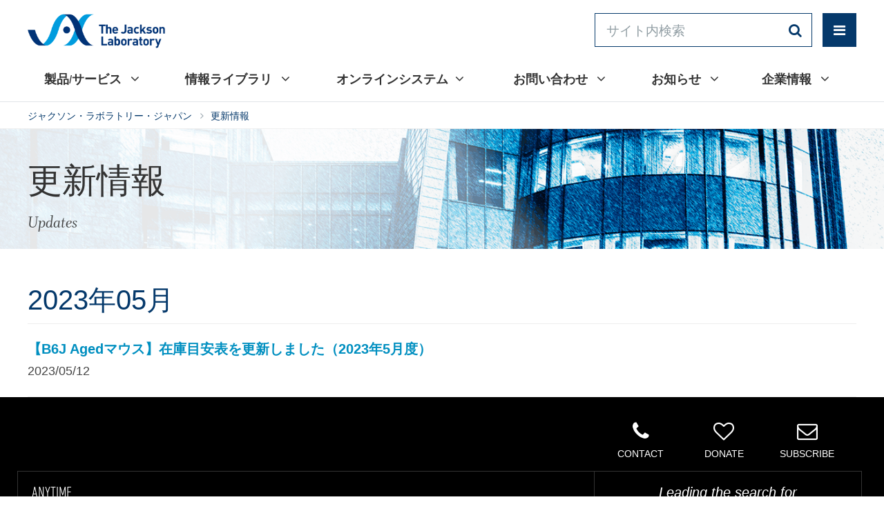

--- FILE ---
content_type: text/html; charset=utf-8
request_url: https://www.jax.or.jp/information/date/2023/05
body_size: 28173
content:
<!DOCTYPE html>
<html lang="ja">
<head>
<!-- Global site tag (gtag.js) - Google Analytics -->
<script async src="https://www.googletagmanager.com/gtag/js?id=UA-168810133-4"></script>
<script>
  window.dataLayer = window.dataLayer || [];
  function gtag(){dataLayer.push(arguments);}
  gtag('js', new Date());

  gtag('config', 'UA-168810133-4');
</script>

    <meta charset="UTF-8">
	<meta http-equiv="X-UA-Compatible" content="IE=edge,chrome=1">
    <title>更新情報 | ジャクソン・ラボラトリー・ジャパン</title>
    <meta name="description" content="C57BL/6Jの老齢マウスの在庫状況・各種レポートをご確認いただけます。">
    <meta name="keywords" content="ジャクソン研究所, ジャクソン・ラボラトリー・ジャパン株式会社, AAALAC, 第三者認証, The Jackson Laboratory, ジャクソン研究所グループ, 薬効薬理, 薬効薬理試験, 受託試験, 受託飼育, 代謝, 疼痛, 中枢, がん, 炎症, アレルギー, COPD, JAX, ジャクソン, ヘルスモニタリング, 微生物モニタリング, モニタリング, モニタリングサービス, 実験動物, PCR, PCR試験, PCR検査, 抗体試験, 培養試験, 鏡検, 寄生虫検査, 寄生虫試験, MFIA, CRF1, CRF-1, Yucatan Micro Pig Skin set, ブタ皮膚, 血液, 血漿血清, 生体試料, 血中マーカー, スピードコンジェニック, トランスジェニック, 遺伝子改変, 遺伝子改変マウス作製, 繁殖, 受託作製, 筑波大学, IGS, IGS生産システム, IGS生産, IGS系統, クローズドコロニー, 近交系, 遺伝検査, EADⓇ, Exhaust Air Dust, 環境PCR, Environmental PCR testing, スクリーニング, Tracking, HMベーシック, Assessment Plus, ELISA, Real-time PCR, スワブ, 表皮, 血清サンプル, 検体, Crispr-Cas9, 筑波大学, 業務提携, ノックアウトマウス, 遺伝子改変動物作製, GTS, Genetic Testing Services, 遺伝子型解析, 熊本大学CARD, CARD, Center for Animals Resources and Development, CRISPR-Cas9, アライアンス, ゲノム編集, ゲノム編集技術使用ライセンス, null KO, Point mutation, Conditional KO, Knock in, マイクロインジェクション法, インジェクション, ベクター, Point mutation, ジャクソン・ラボラトリー・ジャパン, 実験動物の生産, 販売, 輸入, 受託飼育, 実験動物の関連資材, 医薬開発研究支援, バイオ研究サポート, 前臨床・臨床試験の海外受託サービス, バイオ関連検査機器, 試薬, 生物材料, 細胞の輸入, Charles River Laboratories Japan Inc., CRL, CRLJ, CRJ, 医薬品開発, 開発支援, 研究支援, 外資系, グローバル企業, 薬物動態, 非臨床試験">
	<meta name="viewport" content="width=device-width, minimum-scale=1.0, maximum-scale=1.0, user-scalable=no">



<script type="text/javascript" src="/cms/js/jquery.js"></script>
<script type="text/javascript" src="/cms/js/jquery.cookie.js"></script>
<script type="text/javascript" src="/cms/js/site_async.js" async></script>
<meta property="og:site_name" content="ジャクソン・ラボラトリー・ジャパン">
<meta property="og:url" content="https://www.jax.or.jp/information/date/2023/05">
<meta property="og:title" content="更新情報 | ジャクソン・ラボラトリー・ジャパン">
<meta property="og:description" content="C57BL/6Jの老齢マウスの在庫状況・各種レポートをご確認いただけます。">
<meta property="og:image" content="">
<meta property="og:type" content="article">
<meta name="twitter:card" content="summary">

<link rel="shortcut icon" href="/cms/_res/img/favicon.ico">
<link rel="icon" type="image/png" sizes="32x32" href="/cms/_res/img/favicon-32x32.png">
<link rel="icon" type="image/png" sizes="16x16" href="/cms/_res/img/favicon-16x16.png">
<style>
	@keyframes fadein {
		to {
			opacity:1;
		}
	}
	body.cn > div {
		transition:250ms opacity 500ms ease-in-out;
	}
	html:not(.wf) > body.cn > div {
		opacity:0;
		animation:250ms fadein 3000ms forwards;
	}
	html.wf > body.cn > div {
		opacity:1;
		animation:none;
	}
	.header-spacer {
		height: 88px;
	}
	@media (min-width: 768px) {
		.container {
			width: 100%;
		}
		.header-spacer {
			height: 88px; /* 125px; */
		}
		div.n-nav.n-bar > nav > ul > li > a:before { display: none; } /* ab */
	}
	.nav-spacer {
		height: 0;
	}
	body.nav-visible .nav-spacer {
		height: 91px;
	}
	@media (min-width:992px) {
		.container {
			width: 970px;
		}
	}
	@media (min-width: 1200px) {
		body.nav-visible .nav-spacer {
			height: 63px;
		}
		.container {
			width: 1230px;
		}
	}
	body.min-hdr .header-spacer {
		height: 0 !important;
		display: none;
	}
	#hdr {
		position: fixed;
		/*display: none;*/
	}
	/* Always hide the top header on scroll if there is a sticky subnav on the page */
	body.sticky-scrolled #hdr {
	    transform:translateY(-125px);
	}
	.container {
		margin-right: auto;
		margin-left: auto;
		padding-left: 15px;
		padding-right: 15px;
	}
	.container .container {
		padding-left:0;
		padding-right:0;
		width:auto !important;
	}
	.lax-bg {
		min-height: 440px;
	}
	#cookie-banner {
		visibility:hidden;
		opacity:0;
		transform:translateY(300px);
	}
	/* Hide any modules until module css loads */
	.jax-module {
		display:none;
	}
	.jax-sort-table.is-loading {
		visibility:hidden;
	}
</style>
<script>
    (function () { var e = document.getElementsByTagName('html')[0]; e.className = e.className.replace(/(?:^|\s)no-js(?!\S)/, 'js'); })();
</script>
<!--[if lt IE 10]>
<link rel="stylesheet" href="~_res/css/modules/ie.css">
<script src="~_res/js/libs/html5.js"></script>
<![endif]-->

<script type="application/ld+json">
    {
    "@context": "http://schema.org",
    "@type": "Organization",
    "name": "The Jackson Laboratory",
    "url": "http://www.jax.org",
    "sameAs": [
	    "https://www.facebook.com/JacksonLaboratory",
	    "https://twitter.com/jacksonlab",
	    "https://www.linkedin.com/company/the-jackson-laboratory",
	    "https://www.instagram.com/jaxlab/",
	    "https://www.youtube.com/user/TheJacksonlab"
    ]
    }
</script>
<style type="text/css">
	@font-face {
		font-family:"WhitmanDisplay";
		src: url("/cms/_res/css/modules/fonts/whitman-display.woff") format("woff");
		font-weight: normal;
		font-style: italic;
	}
</style>
<link rel="stylesheet" href="/cms/_res/css/modules/jax-base-21a.css">
<link rel="stylesheet" href="/cms/_res/css/modules/2nd_add.css">
<!--js for individual sitecore layout modules is queued in this array and loaded after all other js -->
<script type="text/javascript">
        window.dataLayer = window.dataLayer || [];
        dataLayer.push({
            'audiences': '',
            'areas': 'Cancer|Aging|Genetics and Genomics|Resource Development and Dissemination|Computational Biology|Neurodegenerative and Neuromuscular Diseases|Reproductive Disorders|Cancer/Tumors|Microbiome|Alzheimers Disease|Addiction|Aging|Genetic Tools'
        });
        var jaxModules = ['fonts-extended'];
</script>
<!--Statistics -->
<!--ISO Week: 49 -->
<script type="text/javascript">
    window.jaxStatistics = {
        isFirstViewToday: 0,
        isFirstViewThisWeek: 0,
        isFirstViewThisMonth: 0
    };
</script>
<script>
    var loadTime = 0,
        timerInc = 50,
        maxLoadTime = 15000,
        loadTimer = window.setInterval(function () { loadTime += timerInc; }, timerInc);
    window.addEventListener('load', function () {
        window.clearInterval(loadTimer);
        // console.log('Page loaded in ' + loadTime + 'ms.');
        if (loadTime < maxLoadTime) {
            dataLayer.push({ 'event': 'loadedFast' });
        }
    }, false);
//	    (function (w, d, s, l, i) {
//	        w[l] = w[l] || []; w[l].push({
//	            'gtm.start':
//	                new Date().getTime(), event: 'gtm.js'
//	        }); var f = d.getElementsByTagName(s)[0],
//	        j = d.createElement(s), dl = l != 'dataLayer' ? '&l=' + l : ''; j.async = true; j.src =
//	        '//www.googletagmanager.com/gtm.js?id=' + i + dl; f.parentNode.insertBefore(j, f);
//	    })(window, document, 'script', 'dataLayer', 'GTM-KHPZRR');
</script><link rel="canonical" href="https://www.jax.or.jp/information/date/2023/05">




<script src="/cms/js/smz_ma.js" charset="UTF-8" defer></script>
<script>
__smz_ma={
	'hostname':'www.jax.or.jp'
	,'top_url':'/'
	,'is_internal':true
	,'bgcolor':'white'
};
</script>



</head>

<body class="wf nav-visible">
	<div class="header-spacer"></div>
	<div class="nav-spacer"></div>


	<div class="forcms_block" id="hdr">
		<div class="container">
			<div class="row">
				<div class="col-lg-12 noindex">
					<header class="noindex">
						<a href="/" class="logo">Jackson Laboratory</a>
							<form id="site-search" method="GET" action="/search" class="active">
							<input id="search" type="text" name="q" placeholder="サイト内検索" class="typeahead">
							<button type="submit" class="fa fa-search" style="padding:0"></button>
						</form>
						<a class="btn-toggle toggle-nav"><em></em><i class="fa fa-navicon"></i></a>
					</header>
				</div>
			</div>
		</div>
		
		<!--グローバルメニュー-->
		<div id="main-nav-wrap" class="noindex mobile-hide-on-load">
			<nav id="main-nav" class="noindex">
				<ul>
					<li class="dropdown">
						<a href="/product-and-service">製品/サービス&#x00a0;<i class="fa fa-angle-down"></i></a>
						<hr />
						<div class="sub noindex">
							<ul>
										<li><a href="/product-and-service/rm">国内生産実験動物</a></li>
										<li><a href="/product-and-service/import">輸入実験動物</a></li>
										<li><a href="/product-and-service/surgery">手術動物</a></li>
										<li><a href="/product-and-service/biospecimen">生体試料</a></li>
										<li><a href="/product-and-service/equipment">実験動物関連器材</a></li>
										<li><a href="/product-and-service/hms">ヘルスモニタリングサービス</a></li>
										<li><a href="/product-and-service/mgbs">遺伝子改変モデルサービス<br>受託繁殖サービス</a></li>
										<li><a href="/product-and-service/pcs">受託試験サービス</a></li>
                                        <li><a href="/product-and-service/envision">Envision</a><li>
                                        <li><a href="/support">サイエンティフィックサポート</a></li>
										<li><a href="/product-and-service/general_tearms_and_conditions">一般条件</a></li>
							</ul>
						</div>
					</li>
					<li class="dropdown">
						<a href="/randd">情報ライブラリ&#x00a0;<i class="fa fa-angle-down"></i></a>
						<hr />
						<div class="sub noindex">
							<ul>
<li><a href="/randd/catalog" rel="">カタログ</a></li>
<li><a href="/randd/data" rel="">背景データ</a></li>
<li><a href="/randd/basic" rel="">系統基礎データ</a></li>
<li><a href="/randd/leaflet" rel="">リーフレット</a></li>
<li><a href="/randd/white" rel="">White Paper</a></li>
<li><a href="/jaxblog" rel="">トピック記事</a></li>
<li><a href="/randd/column" rel="">コラム</a></li>
<li><a href="/poster" rel="">ポスターダウンロード</a></li>                                
<li><a href="/randd/sheet" rel="">病原性微生物テクニカルシート</a></li>
							</ul>
						</div>
					</li>
					<li class="dropdown">
						<a href="/portal">オンラインシステム<i class="fa fa-angle-down"></i></a>
						<hr />
						<div class="sub noindex">
							<ul>
								<li><a href="https://anytime.jax.or.jp/" target="_blank">AnyTime</a></li>
                                <li><a href="https://www.jax.or.jp/pickup/detail/11" target="_blank">JAX in Japan ウェビナー</a></li>
							</ul>
						</div>
					</li>
					<li class="dropdown">
						<a href="/inquiry">お問い合わせ&#x00a0;<i class="fa fa-angle-down"></i></a>
						<hr />
						<div class="sub noindex">
							<ul>
								<li><a href="/inquiry">製品/サービス</a></li>
								
							</ul>
						</div>
					</li>
					<li class="dropdown">
						<a href="#" class="no_link_pc">お知らせ&#x00a0;<i class="fa fa-angle-down"></i></a>
						<hr />
						<div class="sub noindex">
							<ul>
								<li><a href="/news">ニュース</a></li>
								<li><a href="/event">イベント</a></li>
								<li><a href="/information">更新情報</a></li>
								<li><a href="/pickup">注目情報</a></li>
								<li><a href="https://go.jax.or.jp/eBlast">メールニュース新規登録</a></li>

							</ul>
						</div>
					</li>
					<li class="dropdown">
						<a href="/company">企業情報&#x00a0;<i class="fa fa-angle-down"></i></a>
						<hr />
						<div class="sub noindex">
							<ul>
								<li><a href="https://www.jax.org/about-us" terget="_blank">The Jackson Laboratory</a></li>
								<li><a href="/company/greeting">ごあいさつ</a></li>
								<li><a href="/company/profile">会社概要</a></li>
                                <li><a href="/company/csr">CSR</a></li>
								<li><a href="/company/animal-welfare">動物福祉</a></li>
								<li><a href="/company/qa">品質保証体制</a></li>
                                <li><a href="/recruit">採用情報</a></li>
							</ul>
						</div>
					</li>
<!--					<li class="gold">
						<hr />
					</li>-->
				</ul>
			</nav>
		</div>
	</div><script src="/cms/lib/js/structured_data/breadcrumbs.js"></script>
	<!--パンくず-->
	<div class="wrap graytop forcms_block">
		<section class="breadcrumbs breadcrumb">
			<div class="container">
				<div class="row">
					<div class="col-lg-12 noindex">
						<ul>
							<li><a href="/">ジャクソン・ラボラトリー・ジャパン</a></li> <!----> <li><a href="https://www.jax.or.jp/information">更新情報</a></li>
						</ul>
					</div>
				</div>
			</div>
		</section>
	</div>
	<!--パンくずここまで-->

<div class="forcms_block">
	<!--ページ上部イメージ-->
	<div style="background-image: url(/cms/jaxweb/images/background-images/locations/jax_header_location_03.png" class="wrap crown medium  ">
		<section>
			<div class="container">
				<div class="row">
					<div class="col-sm-8 col-xs-12 text">
						<h1>更新情報</h1>
					</div>
					<div class="col-sm-4 col-xs-12 right noindex sidebar"></div>
				</div>
				<p>Updates</p>
			</div>
		</section>
	</div>
	<!--ページ上部イメージ-->
</div>

    <!--container-->
    <div class="container">

<div class="forcms_block">

<h2>
2023年05月 
</h2>



<div>
	<a class="jax-rlink" title="" href="/inquiry_b6j_aged_inventory/" target="_blank"  >
		<span class="jax-rlink-details">
			<span class="jax-rlink-text">
				<strong>【B6J Agedマウス】在庫目安表を更新しました（2023年5月度）</strong>
				<em>2023/05/12</em>
			</span>
		</span>
		<span class="jax-rlink-inline-title">詳しくはこちら</span>
	</a>
</div>

    <div class="navipage_ bottom_"></div>
  
</div>
	</div>
	<!--container-->

	<!--フッター-->
	<div class="wrap black">

<div class="forcms_block">
		<section>
			<footer>
				<div class="container">
					<div class="row">
						<div class="col-lg-8 col-md-8 col-sm-12 col-xs-12 noindex">
							<div class="hide">Space</div>
						</div>
						<div class="col-lg-4 col-md-4 col-sm-12 col-xs-12 noindex">
							<div class="hide">Quick Links</div>
							<ul class="action-items">
								<li><a href="/inquiry"><i class="fa fa-phone"></i>Contact</a></li>
								<li><a href="https://www.jax.org/give" target="_blank"><i class="fa fa-heart"></i>Donate</a></li>
								<li><a href="https://go.jax.or.jp/eBlast"><i class="fa fa-envelope"></i>Subscribe</a></li>
							</ul>
							<!---->
						</div>
					</div>
					<div class="row">
						<div class="col-lg-8 col-md-8 col-sm-12 col-xs-12 noindex">
							<div class="hide">Utility Menu</div>
							<ul class="utility">
								<li><a href="https://anytime.jax.or.jp/" target="_blank">ANYTIME</a></li>
							</ul>
							<ul class="utility inline">
								<li><a href="https://www.jax.org/research-and-faculty/research-centers" target="_blank">RESEARCH CENTERS</a></li>
								<li><a href="http://www.informatics.jax.org/" target="_blank">MOUSE GENOME INFORMATICS</a></li>
								<li><a href="http://phenome.jax.org/" target="_blank">MOUSE PHENOME DATABASE</a></li>
							</ul>
							<ul class="utility inline">
								<li><a href="https://www.jax.org/" target="_blank">THE JACKSON LABORATORY</a></li>
								<li><a href="https://www.criver.com/" target="_blank">CHARLES RIVER LABORATORIES</a></li>
								<li><a href="https://www.jax.or.jp/privacy-policy" target="_blank">PRIVACY POLICY</a></li>
							</ul>
						</div>
						<div class="col-lg-4 col-md-4 col-sm-12 col-xs-12 noindex">
							<div class="tc">
								Leading the search for
								<span>tomorrow's cures</span>
							</div>
						</div>
					</div>
					<div class="row">
						<div class="col-lg-4 col-md-4 col-sm-6 col-xs-12 col-lg-push-8 col-md-push-8 col-sm-push-6 noindex">
							<div class="addthis_horizontal_follow_toolbox">
								<div id="atftbx" class="at-follow-tbx-element addthis-smartlayers addthis-animated at4-show">
									<p>
										<span>Follow</span>
									</p>
									<div class="addthis_toolbox addthis_default_style">
                                    <a class="at300b at-follow-btn" data-svc="facebook" data-svc-id="JacksonLaboratory" title="Follow on Facebook" href="http://www.facebook.com/JacksonLaboratory" target="_blank">
                                        <span class="at-icon-wrapper" style="background-color: rgb(59, 89, 152); line-height: 32px; height: 32px; width: 32px; border-top-left-radius: 0%; border-top-right-radius: 0%; border-bottom-right-radius: 0%; border-bottom-left-radius: 0%;">
                                            <svg xmlns="http://www.w3.org/2000/svg" xmlns:xlink="http://www.w3.org/1999/xlink" viewBox="0 0 32 32" class="at-icon at-icon-facebook" style="fill: rgb(255, 255, 255); width: 32px; height: 32px;"><g><path d="M22 5.16c-.406-.054-1.806-.16-3.43-.16-3.4 0-5.733 1.825-5.733 5.17v2.882H9v3.913h3.837V27h4.604V16.965h3.823l.587-3.913h-4.41v-2.5c0-1.123.347-1.903 2.198-1.903H22V5.16z" fill-rule="evenodd"></path></g></svg>
                                        </span>
                                        <span class="addthis_follow_label"><span class="at4-visually-hidden">Follow on </span>Facebook</span>
                                    </a>
											<a class="at300b at-follow-btn" data-svc="X" data-svc-id="jacksonlab" title="Follow on X" href="https://x.com/JAX_Japan" target="_blank">
												<span class="at-icon-wrapper" style="background-color: rgb(29, 161, 242); line-height: 32px; height: 32px; width: 32px; border-top-left-radius: 0%; border-top-right-radius: 0%; border-bottom-right-radius: 0%; border-bottom-left-radius: 0%;">
													<img src="/cms/jaxweb/img/common/x-logo.svg" style="width: 22px;height: 32px;">
											</span>
											<span class="addthis_follow_label">
												<span class="at4-visually-hidden">Follow on</span>
												X
											</span>
										</a>
											<a class="at300b at-follow-btn" data-svc="linkedin" data-svc-id="17529" title="Follow on LinkedIn" href="http://www.linkedin.com/company/17529" target="_blank">
												<span class="at-icon-wrapper" style="background-color: rgb(0, 119, 181); line-height: 32px; height: 32px; width: 32px; border-top-left-radius: 0%; border-top-right-radius: 0%; border-bottom-right-radius: 0%; border-bottom-left-radius: 0%;">
<svg xmlns="http://www.w3.org/2000/svg" xmlns:xlink="http://www.w3.org/1999/xlink" viewBox="0 0 32 32" class="at-icon at-icon-linkedin" style="fill: rgb(255, 255, 255); width: 32px; height: 32px;"><g><path d="M26 25.963h-4.185v-6.55c0-1.56-.027-3.57-2.175-3.57-2.18 0-2.51 1.7-2.51 3.46v6.66h-4.182V12.495h4.012v1.84h.058c.558-1.058 1.924-2.174 3.96-2.174 4.24 0 5.022 2.79 5.022 6.417v7.386zM8.23 10.655a2.426 2.426 0 0 1 0-4.855 2.427 2.427 0 0 1 0 4.855zm-2.098 1.84h4.19v13.468h-4.19V12.495z" fill-rule="evenodd"></path></g></svg>
											</span>
											<span class="addthis_follow_label">
												<span class="at4-visually-hidden">Follow on</span>
												LinkedIn
											</span>
										</a>
											<a class="at300b at-follow-btn" data-svc="youtube" data-svc-id="TheJacksonlab" title="Follow on YouTube" href="http://www.youtube.com/user/TheJacksonlab?sub_confirmation=1" target="_blank">
												<span class="at-icon-wrapper" style="background-color: rgb(205, 32, 31); line-height: 32px; height: 32px; width: 32px; border-top-left-radius: 0%; border-top-right-radius: 0%; border-bottom-right-radius: 0%; border-bottom-left-radius: 0%;">
													<svg xmlns="http://www.w3.org/2000/svg" xmlns:xlink="http://www.w3.org/1999/xlink" viewBox="0 0 32 32" class="at-icon at-icon-youtube" style="fill: rgb(255, 255, 255); width: 32px; height: 32px;">
													<g>
															<path d="M13.73 18.974V12.57l5.945 3.212-5.944 3.192zm12.18-9.778c-.837-.908-1.775-.912-2.205-.965C20.625 8 16.007 8 16.007 8c-.01 0-4.628 0-7.708.23-.43.054-1.368.058-2.205.966-.66.692-.875 2.263-.875 2.263S5 13.303 5 15.15v1.728c0 1.845.22 3.69.22 3.69s.215 1.57.875 2.262c.837.908 1.936.88 2.426.975 1.76.175 7.482.23 7.482.15 0 .08 4.624.072 7.703-.16.43-.052 1.368-.057 2.205-.965.66-.69.875-2.262.875-2.262s.22-1.845.22-3.69v-1.73c0-1.844-.22-3.69-.22-3.69s-.215-1.57-.875-2.262z" fill-rule="evenodd">
														</path>
													</g>
												</svg>
											</span>
											<span class="addthis_follow_label">
												<span class="at4-visually-hidden">Follow on</span>
												YouTube
											</span>
										</a>
											<a class="at300b at-follow-btn" data-svc="instagram" data-svc-id="jaxlab" title="Follow on Instagram" href="http://instagram.com/jaxlab" target="_blank">
												<span class="at-icon-wrapper" style="background-color: rgb(224, 53, 102); line-height: 32px; height: 32px; width: 32px; border-top-left-radius: 0%; border-top-right-radius: 0%; border-bottom-right-radius: 0%; border-bottom-left-radius: 0%;">
													<svg xmlns="http://www.w3.org/2000/svg" xmlns:xlink="http://www.w3.org/1999/xlink" viewBox="0 0 32 32" class="at-icon at-icon-instagram" style="fill: rgb(255, 255, 255); width: 32px; height: 32px;">
													<g>
															<path d="M16 5c-2.987 0-3.362.013-4.535.066-1.17.054-1.97.24-2.67.512a5.392 5.392 0 0 0-1.95 1.268 5.392 5.392 0 0 0-1.267 1.95c-.272.698-.458 1.498-.512 2.67C5.013 12.637 5 13.012 5 16s.013 3.362.066 4.535c.054 1.17.24 1.97.512 2.67.28.724.657 1.337 1.268 1.95a5.392 5.392 0 0 0 1.95 1.268c.698.27 1.498.457 2.67.51 1.172.054 1.547.067 4.534.067s3.362-.013 4.535-.066c1.17-.054 1.97-.24 2.67-.51a5.392 5.392 0 0 0 1.95-1.27 5.392 5.392 0 0 0 1.268-1.95c.27-.698.457-1.498.51-2.67.054-1.172.067-1.547.067-4.534s-.013-3.362-.066-4.535c-.054-1.17-.24-1.97-.51-2.67a5.392 5.392 0 0 0-1.27-1.95 5.392 5.392 0 0 0-1.95-1.267c-.698-.272-1.498-.458-2.67-.512C19.363 5.013 18.988 5 16 5zm0 1.982c2.937 0 3.285.01 4.445.064 1.072.05 1.655.228 2.042.38.514.198.88.437 1.265.822.385.385.624.75.823 1.265.15.387.33.97.38 2.042.052 1.16.063 1.508.063 4.445 0 2.937-.01 3.285-.064 4.445-.05 1.072-.228 1.655-.38 2.042-.198.514-.437.88-.822 1.265-.385.385-.75.624-1.265.823-.387.15-.97.33-2.042.38-1.16.052-1.508.063-4.445.063-2.937 0-3.285-.01-4.445-.064-1.072-.05-1.655-.228-2.042-.38-.514-.198-.88-.437-1.265-.822a3.408 3.408 0 0 1-.823-1.265c-.15-.387-.33-.97-.38-2.042-.052-1.16-.063-1.508-.063-4.445 0-2.937.01-3.285.064-4.445.05-1.072.228-1.655.38-2.042.198-.514.437-.88.822-1.265.385-.385.75-.624 1.265-.823.387-.15.97-.33 2.042-.38 1.16-.052 1.508-.063 4.445-.063zm0 12.685a3.667 3.667 0 1 1 0-7.334 3.667 3.667 0 0 1 0 7.334zm0-9.316a5.65 5.65 0 1 0 0 11.3 5.65 5.65 0 0 0 0-11.3zm7.192-.222a1.32 1.32 0 1 1-2.64 0 1.32 1.32 0 0 1 2.64 0" fill-rule="evenodd">
														</path>
													</g>
												</svg>
											</span>
											<span class="addthis_follow_label">
												<span class="at4-visually-hidden">Follow on</span>
												Instagram
											</span>
										</a>
										<div class="atclear">
										</div>
									</div>
								</div>
							</div>
						</div>
						<div class="col-lg-8 col-md-8 col-sm-6 col-xs-12 col-lg-pull-4 col-md-pull-4 col-sm-pull-6 noindex">
							<p class="copyright">©2025 THE JACKSON LABORATORY JAPAN, INC. </p>
						</div>
					</div>
				</div>
			</footer>
		</section>
</div>
	<!--Custom JS for this site -->
	<script type="text/javascript" id="jax-module-loader">

	    var loadJaxModules = function (sfi, cfi, bi) {
	        var i, l, u, s, c, modLoader, mods, m, src, href,
	            modLoader = document.getElementById('jax-module-loader'),
	            docHead = document.getElementsByTagName('head')[0],
	            contentModules = document.querySelectorAll('[data-modules]'),
	            sf = sfi || [],
	            cf = cfi || [],
	            b = bi || '0';

	        if (typeof jaxModules !== 'undefined' && Array.isArray(jaxModules)) {
	            if (contentModules.length) {
	                contentModules.forEach(cm => {
	                    jaxModules = jaxModules.concat(cm.getAttribute('data-modules').split(/[,; |]/));
	                });
	            }

	            if (jaxModules.length > 0) {
	                u = {};
	                mods = [];
	                for (i = 0, l = jaxModules.length; i < l; i += 1) {
	                    if (!u.hasOwnProperty(jaxModules[i])) {
	                        mods.push(jaxModules[i]);
	                        u[jaxModules[i]] = 1;
	                    }
	                }
	                if (mods.length > 0) {
	                    m = mods.join('|');
	                    sf.push('/cms/bundle/bundle.js?modules=' + m + '&build=' + b);
	                    cf.push('/cms/bundle/bundle.css?modules=' + m + '&build=' + b);
	                }
	            }
	        }
	        for (i = 0, l = sf.length; i < l; i += 1) {
	            s = document.createElement('script');
	            s.type = 'text/javascript';
	            s.async = false;
	            s.defer = true;
	            src = sf[i];
	            if (src.indexOf('?') === -1) {
	                src += ('?' + b);
	            }
	            s.src = src;
	            modLoader.parentNode.insertBefore(s, modLoader);
	        }
	        for (i = 0, l = cf.length; i < l; i += 1) {
	            c = document.createElement('link');
	            c.type = 'text/css';
	            c.rel = 'stylesheet';
	            href = cf[i];
	            if (href.indexOf('?') === -1) {
	                href += ('?' + b);
	            }
	            c.href = href;
	            docHead.appendChild(c);
	        }
	    };
	</script>
	<script type="text/javascript">

	        loadJaxModules(['/cms/_res/js/modules/jax-base-21b.js'], [], '211121181310');
	   
	</script>
	<!--フッターここまで-->


<script type='text/javascript'>
piAId = '1092153';
piCId = '';
piHostname = 'go.jax.or.jp';

(function() {
              function async_load(){
                            var s = document.createElement('script'); s.type = 'text/javascript';
                            s.src = ('https:' == document.location.protocol ? 'https://' : 'http://') + piHostname + '/pd.js';
                            var c = document.getElementsByTagName('script')[0]; c.parentNode.insertBefore(s, c);
              }
              if(window.attachEvent) { window.attachEvent('onload', async_load); }
              else { window.addEventListener('load', async_load, false); }
})();
</script>
</body>
</html>



--- FILE ---
content_type: text/css
request_url: https://www.jax.or.jp/cms/_res/css/modules/jax-base-21a.css
body_size: 357029
content:
@import url("https://fast.fonts.net/t/1.css?apiType=css&projectid=1e1a624a-2337-48af-b26b-e26b035dc187");

@font-face {
    font-family: "DIN Next Condensed";
    src: url("../../css/modules/fonts/6fa09720-5b0e-48a5-8895-5af8af928c01.eot?#iefix");
    src: url("../../css/modules/fonts/6fa09720-5b0e-48a5-8895-5af8af928c01.eot?#iefix") format("eot"), url("../../css/modules/fonts/5dd9f4c4-cfde-415c-bb51-433569311de5.woff2") format("woff2"), url("../../css/modules/fonts/3b15daf5-d7fb-4099-93b9-db20fd26c2fe.woff") format("woff"), url("../../css/modules/fonts/16159505-c85d-44ba-ba2b-64f94e68ddb5.ttf") format("truetype");
    font-weight: 400;
    font-style: normal;
}

@font-face {
    font-family: "DIN Next";
    src: url("../../css/modules/fonts/3e0b2cd7-9657-438b-b4af-e04122e8f1f7.eot?#iefix");
    src: url("../../css/modules/fonts/3e0b2cd7-9657-438b-b4af-e04122e8f1f7.eot?#iefix") format("eot"), url("../../css/modules/fonts/de1216be-00c2-43c0-9c45-3e7f925eb519.woff2") format("woff2"), url("../../css/modules/fonts/bc176270-17fa-4c78-a343-9fe52824e501.woff") format("woff"), url("../../css/modules/fonts/3516f91d-ac48-42cd-acfe-1be691152cc4.ttf") format("truetype");
    font-weight: 300;
    font-style: normal;
}

@font-face {
    font-family: "DIN Next";
    src: url("../../css/modules/fonts/324dee78-6585-4c13-8ca3-5817cc600d84.eot?#iefix");
    src: url("../../css/modules/fonts/324dee78-6585-4c13-8ca3-5817cc600d84.eot?#iefix") format("eot"), url("../../css/modules/fonts/be607c9f-3c81-41b4-b7ad-17af005c80bb.woff2") format("woff2"), url("../../css/modules/fonts/4bf0ead4-e61b-4992-832b-6ff05828d99f.woff") format("woff"), url("../../css/modules/fonts/73713a0b-8f6a-4c4e-b8a8-7cf238e632f6.ttf") format("truetype");
    font-weight: 600;
    font-style: normal;
}

/* Removed WhitmanDisplay 2019-04-12 - Now inline for non-China */
@font-face {
    font-family: "FontAwesome";
    src: url("../../css/modules/fonts/fa-core.woff") format("woff");
    font-weight: normal;
    font-style: normal;
}

.fa {
    display: inline-block;
    font: normal normal normal 14px/1 FontAwesome;
    font-size: inherit;
    text-rendering: auto;
    -webkit-font-smoothing: antialiased;
    -moz-osx-font-smoothing: grayscale
}

.fa-search:before {
    content: "\f002"
}

.fa-envelope-o:before {
    content: "\f003"
}

.fa-heart:before {
    content: "\f08a"
}

.fa-check:before {
    content: "\f00c"
}

.fa-remove:before,
.fa-close:before,
.fa-times:before {
    content: "\f00d"
}

.fa-rotate-right:before,
.fa-repeat:before {
    content: "\f01e"
}

.fa-volume-off:before {
    content: "\f026"
}

.fa-volume-down:before {
    content: "\f027"
}

.fa-volume-up:before {
    content: "\f028"
}

.fa-tag:before {
    content: "\f02b"
}

.fa-print:before {
    content: "\f02f"
}

.fa-play:before {
    content: "\f04b"
}

.fa-pause:before {
    content: "\f04c"
}

.fa-chevron-left:before {
    content: "\f053"
}

.fa-chevron-right:before {
    content: "\f054"
}

.fa-plus-circle:before {
    content: "\f055"
}

.fa-minus-circle:before {
    content: "\f056"
}

.fa-fire:before {
    content: "\f06d"
}

.fa-chevron-up:before {
    content: "\f077"
}

.fa-chevron-down:before {
    content: "\f078"
}

.fa-key:before {
    content: "\f084"
}

.fa-phone:before {
    content: "\f095"
}

.fa-bookmark-o:before {
    content: "\f097"
}

.fa-twitter:before {
    content: "\f099"
}

.fa-facebook-f:before,
.fa-facebook:before {
    content: "\f09a"
}

.fa-feed:before,
.fa-rss:before {
    content: "\f09e"
}

.fa-navicon:before,
.fa-reorder:before,
.fa-bars:before {
    content: "\f0c9"
}

.fa-unsorted:before,
.fa-sort:before {
    content: "\f0dc"
}

.fa-envelope:before {
    content: "\f003"
}

.fa-linkedin:before {
    content: "\f0e1"
}

.fa-lightbulb-o:before {
    content: "\f0eb"
}

.fa-angle-left:before {
    content: "\f104"
}

.fa-angle-right:before {
    content: "\f105"
}

.fa-angle-up:before {
    content: "\f106"
}

.fa-angle-down:before {
    content: "\f107"
}

.fa-desktop:before {
    content: "\f108"
}

.fa-calendar-o:before {
    content: "\f133"
}

.fa-sort-amount-asc:before,
.fa-sort-amount-up:before,
.fa-sort-asc:before,
.fa-sort-up:before {
    content: "\f160"
}

.fa-sort-amount-desc:before,
.fa-sort-amount-down:before,
.fa-sort-desc:before,
.fa-sort-down:before {
    content: "\f161"
}

.fa-dot-circle-o:before {
    content: "\f192"
}

.fa-map-pin:before {
    content: "\f276"
}

body,
input,
select,
textarea,
h3.byline,
section.carousel h3,
table.dataTable.jax-sort-table td h3,
section.month-listing .item h3,
.crown section.laboratory .text h3,
.crown section.faculty .text h3,
section.collapsible-panel h3,
section.panel-listing .listing>li h3,
.crown section aside .block h3,
.tt-dropdown-menu h3,
.columns-listing h3,
.crown section.event .text p,
section.section-listing .listing-full>li h3,
.crown section.laboratory .text p,
.crown section.mice .text p,
.mice.services h3,
.mice .search .header h3.block,
.listing-duo>li h3,
.n-nav ul ul,
.n-nav.n-sidebar:not(.n-bar) {
    font-family: Helvetica, Arial, sans-serif;
}

.wf body,
.wf input,
.wf select,
.wf textarea,
.wf h3.byline,
.wf section.carousel h3,
.wf table.dataTable.jax-sort-table td h3,
.wf section.month-listing .item h3,
.wf .crown section.laboratory .text h3,
.wf .crown section.faculty .text h3,
.wf section.collapsible-panel h3,
.wf section.panel-listing .listing>li h3,
.wf .crown section aside .block h3,
.wf .tt-dropdown-menu h3,
.wf .columns-listing h3,
.wf .crown section.event .text p,
.wf section.section-listing .listing-full>li h3,
.wf .crown section.laboratory .text p,
.wf .crown section.mice .text p,
.wf .mice.services h3,
.wf .mice .search .header h3.block,
.wf .listing-duo>li h3,
.wf .n-nav ul ul,
.wf .n-nav.n-sidebar:not(.n-bar) {
    font-family: "DIN Next", Helvetica, Arial, "ヒラギノ角ゴシック", "Hiragino Sans", "Hiragino Kaku Gothic ProN", "ヒラギノ角ゴ ProN W3", YuGothic, "Yu Gothic", sans-serif;
}

h1,
h2,
h3 {
    "Ubuntu",
    "Noto Sans JP",
    "游ゴシック体",
    YuGothic,
    "游ゴシック Medium",
    "Yu Gothic Medium",
    "游ゴシック",
    "Yu Gothic",
    メイリオ,
    Meiryo,
    "MS PGothic",
    "ＭＳ Ｐゴシック",
    "MS Gothic",
    sans-serif,
    Arial;
    /*    font-family:Impact, "Arial Narrow", Helvetica, Arial, sans-serif;*/
}

#main-nav-wrap .global ul li a,
section footer h3 span,
section footer ul.utility,
#main-nav>ul>li>a,
.columns-listing-filter label,
.listing-filter label,
section.circle-banner.promo h4,
.banner .event .date p,
section.results h5.listing-intl,
.crown section.laboratory .text aside p a,
.crown section.faculty .text aside p a,
.crown section.event .date p,
.n-nav,
.campaign-block h4,
.crown .research .search .tabbed .nav-tabs>li a,
.search .multiple .form-select>li a,
.popular:after,
.new:after,
table.alt tr th a,
#two-plus-one-right .panel-listing ul h5,
.citations li>em {
    font-family: "Arial Narrow", Helvetica, Arial, "ヒラギノ角ゴシック", "Hiragino Sans", "Hiragino Kaku Gothic ProN", "ヒラギノ角ゴ ProN W3", YuGothic, "Yu Gothic", sans-serif;
}

@-moz-document url-prefix() {
    .search .multiple .form-select>li a {
        font-family: "Arial Narrow", Helvetica, Arial, sans-serif;
    }
}

@media screen and (max-width:768px) {

    .search .multiple .form-select>li a,
    .search .multiple .form-select>li:hover a,
    .search .multiple .form-select>li.active a {
        font-family: "Arial Narrow", Helvetica, Arial, sans-serif;
    }
}

@media only screen and (min-device-width:320px) and (max-device-width:480px) {

    button.cta,
    input.cta {
        font-family: "Arial Narrow", Helvetica, Arial, sans-serif;
    }
}

@media only screen and (min-device-width:768px) and (max-device-width:1024px) {

    button.cta,
    input.cta {
        font-family: "Arial Narrow", Helvetica, Arial, sans-serif;
    }
}

.wf h1,
.wf h2,
.wf h3,
.wf #main-nav-wrap .global ul li a,
.wf section footer h3 span,
.wf section footer ul.utility,
.wf #main-nav>ul>li>a,
.wf .columns-listing-filter label,
.wf .listing-filter label,
.wf section.circle-banner.promo h4,
.wf .banner .event .date p,
.wf section.results h5.listing-intl,
.wf .crown section.laboratory .text aside p a,
.wf .crown section.faculty .text aside p a,
.wf .crown section.event .date p,
.wf .n-nav,
.wf .campaign-block h4,
.wf .crown .research .search .tabbed .nav-tabs>li a,
.wf .search .multiple .form-select>li a,
.wf .popular:after,
.wf .new:after,
.wf table.alt tr th a,
.wf #two-plus-one-right .panel-listing ul h5,
.wf .citations li>em {
    font-family: "DIN Next Condensed", Helvetica, Arial, "ヒラギノ角ゴシック", "Hiragino Sans", "Hiragino Kaku Gothic ProN", "ヒラギノ角ゴ ProN W3", YuGothic, "Yu Gothic", sans-serif;
}

@-moz-document url-prefix() {
    .wf .search .multiple .form-select>li a {
        font-family: "DIN Next Condensed", Helvetica, Arial, sans-serif;
    }
}

@media screen and (max-width:768px) {

    .wf .search .multiple .form-select>li a,
    .wf .search .multiple .form-select>li:hover a,
    .wf .search .multiple .form-select>li.active a {
        font-family: "DIN Next Condensed", Helvetica, Arial, sans-serif;
    }
}

@media only screen and (min-device-width:320px) and (max-device-width:480px) {

    .wf button.cta,
    .wf input.cta {
        font-family: "DIN Next Condensed", Helvetica, Arial, sans-serif;
    }
}

@media only screen and (min-device-width:768px) and (max-device-width:1024px) {

    .wf button.cta,
    .wf input.cta {
        font-family: "DIN Next Condensed", Helvetica, Arial, sans-serif;
    }
}

.hide {
    display: none !important
}

.offscreen {
    top: -9999em;
    left: -9999em
}

.left {
    float: left !important
}

.right {
    float: right !important
}

.text-left {
    text-align: left !important
}

.text-right {
    text-align: right !important
}

.text-center {
    text-align: center !important
}

.text-justify {
    text-align: justify !important
}

ul.unstyled,
ol.unstyled {
    margin-left: 0;
    list-style: none
}

ul.inline,
ol.inline {
    margin-left: 0;
    list-style: none
}

ul.inline>li,
ol.inline>li {
    display: inline-block;
    padding-left: 5px;
    padding-right: 5px
}

@-ms-viewport {
    width: device-width
}

@-webkit-keyframes fadeIn {
    from {
        opacity: 0
    }

    to {
        opacity: 1
    }
}

@-moz-keyframes fadeIn {
    from {
        opacity: 0
    }

    to {
        opacity: 1
    }
}

@keyframes fadeIn {
    from {
        opacity: 0
    }

    to {
        opacity: 1
    }
}

@-webkit-keyframes fadeOut {
    from {
        opacity: 1
    }

    to {
        opacity: 0
    }
}

@-moz-keyframes fadeOut {
    from {
        opacity: 1
    }

    to {
        opacity: 0
    }
}

@keyframes fadeOut {
    from {
        opacity: 1
    }

    to {
        opacity: 0
    }
}

.fade-in {
    opacity: 0;
    -webkit-animation: fadeIn ease-in .5s;
    -moz-animation: fadeIn ease-in .5s;
    animation: fadeIn ease-in .5s;
    -webkit-animation-fill-mode: forwards;
    -moz-animation-fill-mode: forwards;
    animation-fill-mode: forwards
}

.fade-out {
    opacity: 0;
    -webkit-animation: fadeOut ease-in .15s;
    -moz-animation: fadeOut ease-in .15s;
    animation: fadeOut ease-in .15s;
    -webkit-animation-fill-mode: forwards;
    -moz-animation-fill-mode: forwards;
    animation-fill-mode: forwards
}

.lt-ie10 .fade-in {
    opacity: 1
}

* {
    -moz-box-sizing: border-box;
    -webkit-box-sizing: border-box;
    box-sizing: border-box
}

html,
body,
div,
span,
object,
iframe,
h1,
h2,
h3,
h4,
h5,
h6,
p,
blockquote,
pre,
abbr,
address,
cite,
code,
del,
dfn,
em,
img,
ins,
kbd,
q,
samp,
small,
strong,
sub,
sup,
var,
b,
i,
dl,
dt,
dd,
ol,
ul,
li,
fieldset,
form,
label,
legend,
table,
caption,
tbody,
tfoot,
thead,
tr,
th,
td,
article,
aside,
canvas,
details,
figcaption,
figure,
footer,
header,
hgroup,
menu,
nav,
section,
summary,
time,
mark,
audio,
video {
    margin: 0;
    padding: 0;
    border: 0;
    outline: 0;
    font-size: 100%;
    vertical-align: baseline;
    background: transparent
}

body {
    line-height: 1
}

article,
aside,
details,
figcaption,
figure,
footer,
header,
hgroup,
menu,
nav,
section,
main {
    display: block
}

nav ul {
    list-style: none
}

blockquote,
q {
    quotes: none
}

blockquote:before,
blockquote:after,
q:before,
q:after {
    content: '';
    content: none
}

a {
    margin: 0;
    padding: 0;
    font-size: 100%;
    vertical-align: baseline;
    background: transparent
}

a.intl-link-en:after {
    background-size: contain;
    background-position: 50%;
    background-repeat: no-repeat;
    position: relative;
    display: inline-block;
    width: 20px;
    height: 15px;
    line-height: 1em;
    margin-left: 15px;
    top: -5px;
    background-image: url(../../img/us.svg);
    font-size: 15px;
    content: '\a0';
    background-color: #05396b;
}

ins {
    background-color: #ff9;
    color: #000;
    text-decoration: none
}

mark {
    background-color: #ff9;
    color: #000;
    font-style: italic;
    font-weight: bold
}

del {
    text-decoration: line-through
}

abbr[title],
dfn[title] {
    border-bottom: 1px dotted;
    cursor: help
}

table {
    border-collapse: collapse;
    border-spacing: 0
}

hr {
    display: block;
    height: 1px;
    border: 0;
    border-top: 1px solid #cccccc;
    margin: 1em 0;
    padding: 0
}

input,
select {
    vertical-align: middle
}

img {
    max-width: 100%
}

/* International microsites */
section.carousel .item h3,
section.circle-banner.promo h4 {
    word-wrap: break-word;
    -webkit-hyphens: auto;
    -moz-hyphens: auto;
    -ms-hyphens: auto;
    hyphens: auto;
}

/* cn */
html[lang="zh-cn" i] .grid-listing a[href*="jax.org"]:not([href*="jax.org/cn"]):after,
html[lang="zh-cn" i] .panel-listing h3>a[href*="jax.org"]:not([href*="jax.org/cn"]):after,
html[lang="zh-cn" i] .event.detail a[href*="jax.org"]:not([href*="jax.org/cn"]):after,
html[lang="zh-cn" i] .content a[href*="jax.org"]:not([href*="jax.org/cn"]):after,
/* uk */
html[lang="en-gb" i] .grid-listing a[href*="jax.org"]:not([href*="jax.org/uk"]):after,
html[lang="en-gb" i] .panel-listing h3>a[href*="jax.org"]:not([href*="jax.org/uk"]):after,
html[lang="en-gb" i] .event.detail a[href*="jax.org"]:not([href*="jax.org/uk"]):after,
html[lang="en-gb" i] .content a[href*="jax.org"]:not([href*="jax.org/uk"]):after,
/* fr */
html[lang="fr-fr" i] .grid-listing a[href*="jax.org"]:not([href*="jax.org/fr"]):after,
html[lang="fr-fr" i] .panel-listing h3>a[href*="jax.org"]:not([href*="jax.org/fr"]):after,
html[lang="fr-fr" i] .event.detail a[href*="jax.org"]:not([href*="jax.org/fr"]):after,
html[lang="fr-fr" i] .content a[href*="jax.org"]:not([href*="jax.org/fr"]):after,
/* de */
html[lang="de-de" i] .grid-listing a[href*="jax.org"]:not([href*="jax.org/de"]):after,
html[lang="de-de" i] .panel-listing h3>a[href*="jax.org"]:not([href*="jax.org/de"]):after,
html[lang="de-de" i] .event.detail a[href*="jax.org"]:not([href*="jax.org/de"]):after,
html[lang="de-de" i] .content a[href*="jax.org"]:not([href*="jax.org/de"]):after {
    background-size: contain;
    background-position: 50%;
    background-repeat: no-repeat;
    position: relative;
    display: inline-block;
    width: 16px;
    height: 12px;
    line-height: 1em;
    margin-left: 3px;
    margin-right: 3px;
    top: -6px;
    background-image: url(../../img/us.svg);
    font-size: 9px;
    content: '\a0';
    background-color: #05396b;
}

body {
    font-weight: 300;
    font-size: 18px;
    line-height: 20px;
    color: #222;
}

p {
    margin: 0 0 20px
}

em.split-symbol {
    font-style: normal !important;
}

small {
    font-size: 85%
}

strong,
b {
    font-weight: 600;
}

strong sub,
strong sup,
b sub,
b sup {
    font-weight: 600;
}

em,
i {
    font-style: italic
}

cite {
    display: block;
    font-family: WhitmanDisplay, "Times New Roman", Times, serif;
    font-style: italic;
    font-weight: bold;
    margin-top: 5px;
    margin-bottom: 1em
}

cite a {
    color: #444
}

cite a+a:before {
    content: ", "
}

cite span {
    font-family: WhitmanDisplay, "Times New Roman", Times, serif;
    font-weight: normal;
    border-left: 2px solid #7d7d7d;
    margin: 0 0px -2px 10px;
    padding: 0 0px 0 10px;
    overflow: hidden
}

a {
    color: #008fc0;
    /* new blue */
    text-decoration: none;
    -moz-transition: all 100ms ease-in;
    -o-transition: all 100ms ease-in;
    -webkit-transition: all 100ms ease-in;
    transition: all 100ms ease-in
}

a:hover {
    color: #6adbff;
    text-decoration: underline
}

a:focus {
    outline: none
}

:target::before {
    content: "";
    display: block;
    height: 185px;
    margin: -185px 0 0;
}

h1,
h2,
h3,
h4,
h5,
h6 {
    margin: 10px 0;
    font-family: inherit;
    font-weight: bold;
    line-height: 1.2;
    color: inherit;
    text-rendering: optimizelegibility
}

h1.underline,
h2.underline,
h3.underline,
h4.underline,
h5.underline,
h6.underline {
    padding-top: 1em;
    border-bottom: 1px solid #ccc;
    padding-bottom: 5px;
    margin-bottom: 1em
}

h1 small,
h2 small,
h3 small,
h4 small,
h5 small,
h6 small {
    font-weight: normal;
    line-height: 1;
    color: #888999
}

h1,
h2,
h3,
h4 {
    line-height: 1.2
}

h1,
h2 {
    color: #05396b;
    font-weight: 400;
    /* text-transform: uppercase; */
}

h1 {
    font-size: 44px;
}

h2 {
    font-size: 40px;
}

@media screen and (min-width:768px) {

    h1,
    h2 {
        margin-top: .5em
    }

    h1 {
        font-size: 46px;
    }

    h2 {
        font-size: 35px;
    }
}

@media screen and (min-width:992px) {
    h1 {
        font-size: 50px
    }

    h2 {
        font-size: 40px;
    }
}

h1 em,
h1 i,
h2 em,
h2 i {
    font-weight: 400;
    font-style: italic
}

h3 {
    color: #05396b;
    font-size: 25px;
    font-weight: 400
}

h3.byline {
    color: #444;
    font-size: 19px;
    font-weight: 600;
    padding-bottom: 1em
}

@media (min-width:768px) {
    h3.byline {
        padding-bottom: 2em
    }
}

@media (min-width:992px) {
    h3.byline {
        padding-bottom: 3em
    }
}

h3 em,
h3 i {
    font-weight: 400;
    font-style: italic
}

h3 em sub,
h3 em sup,
h3 i sub,
h3 i sup {
    font-weight: 400;
}

h4 {
    font-size: 19px;
    font-weight: 600;
    margin-bottom: 5px;
    margin-top: 15px
}

h5 {
    font-size: 18px;
    font-weight: 600;
    margin-bottom: 5px;
    margin-top: 15px
}

h6 {
    font-size: 14px;
    font-weight: 600;
    margin-bottom: 5px;
    margin-top: 15px
}

h6 {
    font-size: 11.9px;
    font-weight: 600;
    margin-bottom: 5px;
    margin-top: 15px
}

h1 small,
h2 small {
    font-size: 24.5px
}

h3 small {
    font-size: 17.5px
}

aside h3 small {
    color: #444;
    display: block;
    font-weight: 400;
    font-size: 18px;
    text-transform: none;
    padding-top: 20px
}

h4 small {
    font-size: 14px
}

h5 small {
    font-size: 14px
}

.content article h4,
h5,
h6,
h6,
p {
    line-height: 1.5
}

ul,
ol {
    padding: .5em 0 1em;
    margin: 0 0 10px 25px
}

ul ul,
ul ol,
ol ol,
ol ul {
    margin-bottom: 0
}

li {
    line-height: 1.2;
    margin-bottom: .4em
}

dl {
    float: left;
    margin-bottom: 20px;
    padding: .5em 0 1em;
    width: 100%
}

dt,
dd {
    float: left;
    line-height: 20px
}

dt {
    clear: both;
    font-weight: 400;
    font-weight: bold;
    width: 25%
}

dd {
    font-family: WhitmanDisplay, "Times New Roman", Times, serif;
    font-style: italic;
    margin-bottom: .5em;
    max-width: 72%
}

hr {
    margin: 20px 0;
    border: 0;
    border-top: 1px solid #eeeeee;
    border-bottom: 1px solid #ffffff
}

abbr[title],
abbr[data-original-title] {
    cursor: help;
    border-bottom: 1px dotted #888999
}

abbr.initialism {
    font-size: 90%;
    /* text-transform: uppercase; */
}

blockquote {
    margin: 20px 50px
}

blockquote.outset {
    margin: 40px 35px 50px;
}

blockquote.cited p {
    font-size: 1.2222em;
    margin: 0.9em 0;
    font-style: italic;
    position: relative;
}

blockquote.cited p:before {
    content: "\201c";
}

blockquote.cited p:first-child:before {
    position: absolute;
    font-size: 4em;
    line-height: 1;
    top: -0.12em;
    right: 100%;
    display: block;
    padding: 0 0.07em 0 0;
    color: #05396b;
}

blockquote.cited p:last-of-type:after {
    content: "\201d";
}

blockquote.cited cite {
    display: block;
    font-family: "DIN Next", Helvetica, Arial, sans-serif;
    font-weight: 400;
    font-style: normal;
    margin: 0 0 0 50px;
    color: #05396b;
}

blockquote.cited cite:before {
    content: "\2014";
    display: inline-block;
    padding: 0 4px 0 0;
}

blockquote p {
    margin-bottom: 0;
    font-family: WhitmanDisplay, "Times New Roman", Times, serif;
    line-height: 1.3
}

address {
    display: block;
    margin-bottom: 20px;
    font-style: normal;
    line-height: 20px
}

code,
pre {
    padding: 0 3px 2px;
    font-family: Consolas, Monaco, "Courier New", Courier, monospace, sans-serif;
    font-size: 12px;
    color: #333333;
    -webkit-border-radius: 3px;
    -moz-border-radius: 3px;
    border-radius: 3px
}

code {
    padding: 2px 4px;
    color: #d14;
    background-color: #f7f7f9;
    border: 1px solid #e1e1e8;
    white-space: nowrap
}

pre {
    display: block;
    padding: 9.5px;
    margin: 0 0 10px;
    font-size: 13px;
    line-height: 20px;
    word-break: break-all;
    word-wrap: break-word;
    white-space: pre;
    white-space: pre-wrap;
    background-color: #f5f5f5;
    border: 1px solid #ccc;
    border: 1px solid rgba(0, 0, 0, 0.15);
    -webkit-border-radius: 4px;
    -moz-border-radius: 4px;
    border-radius: 4px
}

pre code {
    padding: 0;
    color: inherit;
    white-space: pre;
    white-space: pre-wrap;
    background-color: transparent;
    border: 0
}

sub,
sup {
    font-size: 65%;
    position: relative;
    margin: 0 3px
}

sub {
    bottom: -10px
}

sup {
    top: -12px
}

h5 sup,
h5 sub,
h6 sup,
h6 sub,
h6 sup,
h6 sub,
p sup,
p sub {
    font-size: 75%
}

h5 sup,
h6 sup,
h6 sup,
p sup {
    top: -8px
}

h5 sub,
h6 sub,
h6 sub,
p sub {
    bottom: -5px
}

p {
    line-height: 1.5
}

p sub,
p sup {
    line-height: inherit
}

nav ul,
nav ol {
    list-style: none
}

ul {
    margin-left: 20px
}

/* Tier 1 landing page styles - will become standard after redesign(?) */
body.tier1 h1,
body.tier1.wf h1 {
    font-family: "DIN Next", Helvetica, Arial, sans-serif;
}

body.tier1 h1 {
    text-transform: none;
    font-size: 48px;
    line-height: 1.07;
    font-weight: 700;
    color: #333;
    margin-bottom: 0.25em;
}

body.tier1 h2 {
    font-size: 36px;
    color: #333;
}

@media screen and (min-width:768px) {
    body.tier1 h1 {
        font-size: 56px;
    }

    body.tier1 h2 {
        font-size: 41px;
    }
}

@media screen and (min-width:992px) {
    body.tier1 h1 {
        font-size: 64px;
    }

    body.tier1 h2 {
        font-size: 45px;
    }
}

body.tier1 .abstract {
    font-weight: 400;
    font-size: 20px;
}

.circle-banner.promo h2 {
    display: none;
}

body.tier1 .circle-banner.promo h2 {
    display: block;
    text-align: left;
}

/* Service Listing Page */
body.tier1 .crown .af .mktoForm .mktoButtonWrap,
body.tier1 .crown .spt-cta,
body.tier1 .crown .spt.dark-text .af .mktoForm .mktoButtonWrap,
body.tier1 .crown .spt.dark-text .spt-cta {
    background-color: #43b02a;
}

body.tier1 .crown .af .mktoForm button.mktoButton,
body.tier1 .crown .spt.dark-text .af .mktoForm button.mktoButton {
    color: white;
}

body.tier1 .crown .spt-head>h3 {
    font-size: 1.9em;
    word-break: normal;
    padding-right: 15%;
}

body.tier1 .crown aside {
    padding-top: 0;
}

h2.green-underline {
    display: table;
    border-bottom: 10px solid #43b02a;
}

ul.tags,
.breadcrumbs ul,
section.feature ul.dateline,
.content-well article ul.dateline,
body.datasheet .crown .datasheet .right aside ul,
section footer ul.action-items,
section footer ul.utility,
.filter-by ul.cal-toggles,
.social-media,
ul.mouse-icons {
    list-style: none;
    margin: 0;
    padding: 0
}

ul.tags>li,
.breadcrumbs ul>li,
section.feature ul.dateline>li,
.content-well article ul.dateline>li,
body.datasheet .crown .datasheet .right aside ul>li,
section footer ul.action-items>li,
section footer ul.utility>li,
.filter-by ul.cal-toggles>li,
.social-media>li,
ul.mouse-icons>li {
    display: inline-block;
    margin-bottom: 0;
    padding-left: 5px;
    padding-right: 5px
}

@media(min-width:768px) {
    section footer ul.utility>li {
        padding-top: 5px;
    }
}

ul.tags:before {
    content: "\f02b";
    font-family: FontAwesome;
    color: #43b02a
}

ul.tags li a {
    font-size: 16px
}

ul.tags li a:after {
    content: ","
}

ul.tags li:last-child a:after {
    content: ""
}

.black ul.clr2 li a {
    color: #ff4d94;
}

.breadcrumbs ul,
section.feature ul.dateline,
.content-well article ul.dateline,
body.datasheet .crown .datasheet .right aside ul {
    color: #9aa7af;
    margin-left: 0;
    list-style: none
}

.breadcrumbs ul>li,
section.feature ul.dateline>li,
.content-well article ul.dateline>li,
body.datasheet .crown .datasheet .right aside ul>li {
    padding: 0
}

.breadcrumbs ul>li:before,
section.feature ul.dateline>li:before,
.content-well article ul.dateline>li:before,
body.datasheet .crown .datasheet .right aside ul>li:before {
    margin: 0 10px 0 0
}

.breadcrumbs ul>li:first-child:before,
section.feature ul.dateline>li:first-child:before,
.content-well article ul.dateline>li:first-child:before,
body.datasheet .crown .datasheet .right aside ul>li:first-child:before {
    display: none
}

.breadcrumbs ul>li a,
section.feature ul.dateline>li a,
.content-well article ul.dateline>li a,
body.datasheet .crown .datasheet .right aside ul>li a {
    color: #05396b;
    text-decoration: none
}

.breadcrumbs ul>li a:hover,
section.feature ul.dateline>li a:hover,
.content-well article ul.dateline>li a:hover,
body.datasheet .crown .datasheet .right aside ul>li a:hover {
    text-decoration: underline
}

.breadcrumbs ul>li span,
section.feature ul.dateline>li span,
.content-well article ul.dateline>li span,
body.datasheet .crown .datasheet .right aside ul>li span {
    border-right: 2px solid #7d7d7d;
    margin: 0 5px -3px 0;
    padding: 0 10px 0 0;
    display: inline-block;
    height: 1em;
    overflow: hidden
}

.breadcrumbs ul>li:last-child span,
section.feature ul.dateline>li:last-child span,
.content-well article ul.dateline>li:last-child span,
body.datasheet .crown .datasheet .right aside ul>li:last-child span {
    border-right: none
}

ul.listing-duo,
ul.listing-trio,
ul.listing {
    position: relative;
    margin: 0 0 20px;
    padding: 0
}

ul.listing-duo>li,
ul.listing-trio>li,
ul.listing>li {
    float: left;
    list-style: none;
    min-height: 0;
    padding: 0;
    width: 100%
}

ul.listing-duo {
    overflow: hidden
}

ul.listing-duo:before {
    content: "";
    display: block;
    width: 1px;
    background: #CCC;
    position: absolute;
    left: 50%;
    top: 0;
    bottom: 0
}

@media screen and (max-width:992px) {
    ul.listing-duo:before {
        display: none
    }
}

ul.listing-duo>li {
    padding: 0 0 40px 60px;
    margin: 0;
    min-height: 290px;
    position: relative;
    width: 50%
}

.listing-duo>li.disable-link {
    background-color: #e0e4e8 !important;
}

ul.listing-duo>li:nth-of-type(2n + 1) {
    clear: both;
    padding: 0 60px 40px 0
}

@media screen and (max-width:768px) {
    ul.listing-duo>li:nth-of-type(2n + 1) {
        padding: 0 60px 0 0
    }
}

@media screen and (max-width:768px) {
    ul.listing-duo>li {
        border-top: 1px solid #ccc;
        display: block;
        float: left;
        padding-left: 0;
        padding-right: 0;
        padding-top: 2em;
        margin-top: 2em;
        width: 100%
    }

    ul.listing-duo>li:first-child {
        border-top-width: 0
    }
}

ul.listing-trio {
    overflow: hidden
}

ul.listing-trio>li {
    margin: 0 0 0 2%;
    position: relative;
    width: 32%
}

ul.listing-trio>li:nth-of-type(3n + 1) {
    clear: both;
    margin-left: 0
}

@media screen and (max-width:992px) {
    ul.listing-trio>li {
        display: block;
        float: left;
        padding-left: 0;
        padding-right: 0;
        padding-top: 2em;
        margin-top: 2em;
        margin-left: 2%;
        width: 49%
    }

    ul.listing-trio>li:nth-of-type(3n + 1) {
        clear: none
    }

    ul.listing-trio>li:nth-of-type(2n + 1) {
        clear: both;
        margin-left: 0
    }
}

@media screen and (max-width:768px) {
    ul.listing-trio>li {
        clear: both;
        width: 100%
    }
}

ul.fast-facts>li {
    list-style: none;
    font-size: 0.9444em;
    margin-bottom: 1em;
    line-height: 1.4;
}

ul.fast-facts>li:before {
    content: '\f054';
    display: block;
    position: absolute;
    width: 24px;
    text-align: right;
    left: 0;
    font-family: FontAwesome;
    color: #008fc0;
    /* new blue */
}

.simple-list>ul {
    list-style: none;
    margin: 0;
}

.simple-list>a {
    float: right;
    font-size: 15px;
    font-weight: 400;
    line-height: 15px;
    padding: 8px 0 0;
}

.simple-list li {
    padding: 4px 0;
    margin: 0 0 8px;
    min-height: 32px;
}

.simple-list li>a {
    display: block;
    float: left;
    background-size: cover;
    background-position: center center;
    background-repeat: no-repeat;
    width: 28px;
    height: 28px;
    padding: 0;
    margin: 0 8px 0 0;
    border-radius: 50%;
}

.simple-list.x-tweet-list li {
    margin-bottom: 16px;
}

.simple-list.x-tweet-list li>div {
    font-size: 16px;
    font-weight: 400;
    color: #05396b;
}

.x-tweet-media {
    width: auto;
    height: 0;
    margin: 4px 0 6px;
    background-size: cover;
    background-repeat: no-repeat;
    background-position: center center;
}

.simple-list.x-tweet-list li>div:not(.x-tweet-media),
.simple-list:not(.x-job-list) h4,
.simple-list:not(.x-job-list) h6 {
    margin-left: 36px;
}

.simple-list h4 {
    line-height: 18px;
    margin: 0;
    font-size: 16px;
    font-weight: 400;
}

.simple-list h4>a {
    color: #05396b;
}

.simple-list h4>a>span {
    color: #008fc0;
    /* new blue */
    font-weight: 600;
}

.simple-list h6 {
    font-weight: 300;
    margin: 0 0 6px 0;
    line-height: 1.1;
    color: #222;
}

ul.simple-tiles {
    list-style: none;
    margin: -15px -15px 0;
    columns: 3;
    padding: 0;
}

.simple-tiles li {
    margin: 0;
    padding: 15px;
    font-size: 16px;
    break-inside: avoid;
}

.simple-tiles h3 {
    line-height: 1.1;
    padding: 0;
    margin: 0 0 8px;
}

.icon-list {
    list-style: none;
    margin: 0 auto;
    padding: 0 15px;
}

.icon-list img {
    display: block;
    float: left;
    width: 4.7em;
    margin: 0;
}

.icon-list>li {
    margin: 0;
    padding: 0.8em 0;
}

.icon-list>li:after {
    content: '\a0';
    font-size: 0;
    height: 0;
    clear: both;
    float: none;
    display: block;
}

.icon-list>li>div {
    margin: 0 0 0 4.7em;
    padding: 0 0 0 25px;
    text-align: left;
}

.icon-list h5 {
    font-weight: 600;
    font-size: 1em;
    margin: 0 0 0.3333em;
    padding: 0;
    line-height: 1.1;
}

.icon-list p {
    font-size: 1em;
    line-height: 1.25;
}

/* Checklists */
.x-capsule {
    border-top: 8px solid #05396b;
    background-color: #eee;
    padding: 20px 25px 25px;
    margin: 0 0 50px;
}

.x-capsule h3 {
    margin-top: 0;
}

.x-checklist {
    margin: 0 10px 10px 40px;
    list-style: none;
}

ol.x-checklist {
    counter-reset: checklist-counter;
}

.x-checklist>li {
    position: relative;
    margin-bottom: 1.6em;
    line-height: 1.4;
}

.x-checklist>li ul {
    padding-bottom: 0;
}

ol.x-checklist>li {
    counter-increment: checklist-counter;
}

.x-checklist>li:before {
    display: block;
    position: absolute;
    color: white;
    background-color: #05396b;
    font-weight: bold;
    height: 30px;
    line-height: 28px;
    text-align: center;
    box-sizing: border-box;
    padding: 2px 0 0;
    top: -0.2em;
    border-radius: 50%;
    right: 100%;
    margin: 0 10px 0 0;
    width: 30px;
}

ol.x-checklist>li:before {
    content: counter(checklist-counter);
}

ul.x-checklist>li:before {
    font-family: FontAwesome;
    content: '\f00c';
}

.container {
    zoom: 1
}

.container:before,
.container:after {
    content: "\0020";
    display: block;
    height: 0;
    overflow: hidden
}

.container:after {
    clear: both
}

.row {
    margin-left: -15px;
    margin-right: -15px;
    zoom: 1
}

.row:before,
.row:after {
    content: "\0020";
    display: block;
    height: 0;
    overflow: hidden
}

.row:after {
    clear: both
}

.col-xs-12,
.col-sm-12,
.col-md-12,
.col-lg-12,
.col-xs-11,
.col-sm-11,
.col-md-11,
.col-lg-11,
.col-xs-10,
.col-sm-10,
.col-md-10,
.col-lg-10,
.col-xs-9,
.col-sm-9,
.col-md-9,
.col-lg-9,
.col-xs-8,
.col-sm-8,
.col-md-8,
.col-lg-8,
.col-xs-7,
.col-sm-7,
.col-md-7,
.col-lg-7,
.col-xs-6,
.col-sm-6,
.col-md-6,
.col-lg-6,
.col-xs-5,
.col-sm-5,
.col-md-5,
.col-lg-5,
.col-xs-4,
.col-sm-4,
.col-md-4,
.col-lg-4,
.col-xs-3,
.col-sm-3,
.col-md-3,
.col-lg-3,
.col-xs-2,
.col-sm-2,
.col-md-2,
.col-lg-2,
.col-xs-1,
.col-sm-1,
.col-md-1,
.col-lg-1 {
    position: relative;
    min-height: 1px;
    padding-left: 15px;
    padding-right: 15px
}

.col-xs-12,
.col-xs-11,
.col-xs-10,
.col-xs-9,
.col-xs-8,
.col-xs-7,
.col-xs-6,
.col-xs-5,
.col-xs-4,
.col-xs-3,
.col-xs-2,
.col-xs-1 {
    float: left
}

.col-xs-1 {
    width: 8.33333%
}

.col-xs-2 {
    width: 16.66667%
}

.col-xs-3 {
    width: 25%
}

.col-xs-4 {
    width: 33.33333%
}

.col-xs-5 {
    width: 41.66667%
}

.col-xs-6 {
    width: 50%
}

.col-xs-7 {
    width: 58.33333%
}

.col-xs-8 {
    width: 66.66667%
}

.col-xs-9 {
    width: 75%
}

.col-xs-10 {
    width: 83.33333%
}

.col-xs-11 {
    width: 91.66667%
}

.col-xs-12 {
    width: 100%
}

.col-xs-pull-0 {
    right: 0%
}

.col-xs-pull-1 {
    right: 8.33333%
}

.col-xs-pull-2 {
    right: 16.66667%
}

.col-xs-pull-3 {
    right: 25%
}

.col-xs-pull-4 {
    right: 33.33333%
}

.col-xs-pull-5 {
    right: 41.66667%
}

.col-xs-pull-6 {
    right: 50%
}

.col-xs-pull-7 {
    right: 58.33333%
}

.col-xs-pull-8 {
    right: 66.66667%
}

.col-xs-pull-9 {
    right: 75%
}

.col-xs-pull-10 {
    right: 83.33333%
}

.col-xs-pull-11 {
    right: 91.66667%
}

.col-xs-pull-12 {
    right: 100%
}

.col-xs-push-0 {
    left: 0%
}

.col-xs-push-1 {
    left: 8.33333%
}

.col-xs-push-2 {
    left: 16.66667%
}

.col-xs-push-3 {
    left: 25%
}

.col-xs-push-4 {
    left: 33.33333%
}

.col-xs-push-5 {
    left: 41.66667%
}

.col-xs-push-6 {
    left: 50%
}

.col-xs-push-7 {
    left: 58.33333%
}

.col-xs-push-8 {
    left: 66.66667%
}

.col-xs-push-9 {
    left: 75%
}

.col-xs-push-10 {
    left: 83.33333%
}

.col-xs-push-11 {
    left: 91.66667%
}

.col-xs-push-12 {
    left: 100%
}

.col-xs-offset-0 {
    margin-left: 0%
}

.col-xs-offset-1 {
    margin-left: 8.33333%
}

.col-xs-offset-2 {
    margin-left: 16.66667%
}

.col-xs-offset-3 {
    margin-left: 25%
}

.col-xs-offset-4 {
    margin-left: 33.33333%
}

.col-xs-offset-5 {
    margin-left: 41.66667%
}

.col-xs-offset-6 {
    margin-left: 50%
}

.col-xs-offset-7 {
    margin-left: 58.33333%
}

.col-xs-offset-8 {
    margin-left: 66.66667%
}

.col-xs-offset-9 {
    margin-left: 75%
}

.col-xs-offset-10 {
    margin-left: 83.33333%
}

.col-xs-offset-11 {
    margin-left: 91.66667%
}

.col-xs-offset-12 {
    margin-left: 100%
}

@media (min-width:768px) {

    .col-sm-12,
    .col-sm-11,
    .col-sm-10,
    .col-sm-9,
    .col-sm-8,
    .col-sm-7,
    .col-sm-6,
    .col-sm-5,
    .col-sm-4,
    .col-sm-3,
    .col-sm-2,
    .col-sm-1 {
        float: left
    }

    .col-sm-1 {
        width: 8.33333%
    }

    .col-sm-2 {
        width: 16.66667%
    }

    .col-sm-3 {
        width: 25%
    }

    .col-sm-4 {
        width: 33.33333%
    }

    .col-sm-5 {
        width: 41.66667%
    }

    .col-sm-6 {
        width: 50%
    }

    .col-sm-7 {
        width: 58.33333%
    }

    .col-sm-8 {
        width: 66.66667%
    }

    .col-sm-9 {
        width: 75%
    }

    .col-sm-10 {
        width: 83.33333%
    }

    .col-sm-11 {
        width: 91.66667%
    }

    .col-sm-12 {
        width: 100%
    }

    .col-sm-pull-0 {
        right: 0%
    }

    .col-sm-pull-1 {
        right: 8.33333%
    }

    .col-sm-pull-2 {
        right: 16.66667%
    }

    .col-sm-pull-3 {
        right: 25%
    }

    .col-sm-pull-4 {
        right: 33.33333%
    }

    .col-sm-pull-5 {
        right: 41.66667%
    }

    .col-sm-pull-6 {
        right: 50%
    }

    .col-sm-pull-7 {
        right: 58.33333%
    }

    .col-sm-pull-8 {
        right: 66.66667%
    }

    .col-sm-pull-9 {
        right: 75%
    }

    .col-sm-pull-10 {
        right: 83.33333%
    }

    .col-sm-pull-11 {
        right: 91.66667%
    }

    .col-sm-pull-12 {
        right: 100%
    }

    .col-sm-push-0 {
        left: 0%
    }

    .col-sm-push-1 {
        left: 8.33333%
    }

    .col-sm-push-2 {
        left: 16.66667%
    }

    .col-sm-push-3 {
        left: 25%
    }

    .col-sm-push-4 {
        left: 33.33333%
    }

    .col-sm-push-5 {
        left: 41.66667%
    }

    .col-sm-push-6 {
        left: 50%
    }

    .col-sm-push-7 {
        left: 58.33333%
    }

    .col-sm-push-8 {
        left: 66.66667%
    }

    .col-sm-push-9 {
        left: 75%
    }

    .col-sm-push-10 {
        left: 83.33333%
    }

    .col-sm-push-11 {
        left: 91.66667%
    }

    .col-sm-push-12 {
        left: 100%
    }

    .col-sm-offset-0 {
        margin-left: 0%
    }

    .col-sm-offset-1 {
        margin-left: 8.33333%
    }

    .col-sm-offset-2 {
        margin-left: 16.66667%
    }

    .col-sm-offset-3 {
        margin-left: 25%
    }

    .col-sm-offset-4 {
        margin-left: 33.33333%
    }

    .col-sm-offset-5 {
        margin-left: 41.66667%
    }

    .col-sm-offset-6 {
        margin-left: 50%
    }

    .col-sm-offset-7 {
        margin-left: 58.33333%
    }

    .col-sm-offset-8 {
        margin-left: 66.66667%
    }

    .col-sm-offset-9 {
        margin-left: 75%
    }

    .col-sm-offset-10 {
        margin-left: 83.33333%
    }

    .col-sm-offset-11 {
        margin-left: 91.66667%
    }

    .col-sm-offset-12 {
        margin-left: 100%
    }
}

@media (min-width:992px) {

    .col-md-12,
    .col-md-11,
    .col-md-10,
    .col-md-9,
    .col-md-8,
    .col-md-7,
    .col-md-6,
    .col-md-5,
    .col-md-4,
    .col-md-3,
    .col-md-2,
    .col-md-1 {
        float: left
    }

    .col-md-1 {
        width: 8.33333%
    }

    .col-md-2 {
        width: 16.66667%
    }

    .col-md-3 {
        width: 25%
    }

    .col-md-4 {
        width: 33.33333%
    }

    .col-md-5 {
        width: 41.66667%
    }

    .col-md-6 {
        width: 50%
    }

    .col-md-7 {
        width: 58.33333%
    }

    .col-md-8 {
        width: 66.66667%
    }

    .col-md-9 {
        width: 75%
    }

    .col-md-10 {
        width: 83.33333%
    }

    .col-md-11 {
        width: 91.66667%
    }

    .col-md-12 {
        width: 100%
    }

    .col-md-pull-0 {
        right: 0%
    }

    .col-md-pull-1 {
        right: 8.33333%
    }

    .col-md-pull-2 {
        right: 16.66667%
    }

    .col-md-pull-3 {
        right: 25%
    }

    .col-md-pull-4 {
        right: 33.33333%
    }

    .col-md-pull-5 {
        right: 41.66667%
    }

    .col-md-pull-6 {
        right: 50%
    }

    .col-md-pull-7 {
        right: 58.33333%
    }

    .col-md-pull-8 {
        right: 66.66667%
    }

    .col-md-pull-9 {
        right: 75%
    }

    .col-md-pull-10 {
        right: 83.33333%
    }

    .col-md-pull-11 {
        right: 91.66667%
    }

    .col-md-pull-12 {
        right: 100%
    }

    .col-md-push-0 {
        left: 0%
    }

    .col-md-push-1 {
        left: 8.33333%
    }

    .col-md-push-2 {
        left: 16.66667%
    }

    .col-md-push-3 {
        left: 25%
    }

    .col-md-push-4 {
        left: 33.33333%
    }

    .col-md-push-5 {
        left: 41.66667%
    }

    .col-md-push-6 {
        left: 50%
    }

    .col-md-push-7 {
        left: 58.33333%
    }

    .col-md-push-8 {
        left: 66.66667%
    }

    .col-md-push-9 {
        left: 75%
    }

    .col-md-push-10 {
        left: 83.33333%
    }

    .col-md-push-11 {
        left: 91.66667%
    }

    .col-md-push-12 {
        left: 100%
    }

    .col-md-offset-0 {
        margin-left: 0%
    }

    .col-md-offset-1 {
        margin-left: 8.33333%
    }

    .col-md-offset-2 {
        margin-left: 16.66667%
    }

    .col-md-offset-3 {
        margin-left: 25%
    }

    .col-md-offset-4 {
        margin-left: 33.33333%
    }

    .col-md-offset-5 {
        margin-left: 41.66667%
    }

    .col-md-offset-6 {
        margin-left: 50%
    }

    .col-md-offset-7 {
        margin-left: 58.33333%
    }

    .col-md-offset-8 {
        margin-left: 66.66667%
    }

    .col-md-offset-9 {
        margin-left: 75%
    }

    .col-md-offset-10 {
        margin-left: 83.33333%
    }

    .col-md-offset-11 {
        margin-left: 91.66667%
    }

    .col-md-offset-12 {
        margin-left: 100%
    }
}

@media (min-width:1200px) {

    .col-lg-12,
    .col-lg-11,
    .col-lg-10,
    .col-lg-9,
    .col-lg-8,
    .col-lg-7,
    .col-lg-6,
    .col-lg-5,
    .col-lg-4,
    .col-lg-3,
    .col-lg-2,
    .col-lg-1 {
        float: left
    }

    .col-lg-1 {
        width: 8.33333%
    }

    .col-lg-2 {
        width: 16.66667%
    }

    .col-lg-3 {
        width: 25%
    }

    .col-lg-4 {
        width: 33.33333%
    }

    .col-lg-5 {
        width: 41.66667%
    }

    .col-lg-6 {
        width: 50%
    }

    .col-lg-7 {
        width: 58.33333%
    }

    .col-lg-8 {
        width: 66.66667%
    }

    .col-lg-9 {
        width: 75%
    }

    .col-lg-10 {
        width: 83.33333%
    }

    .col-lg-11 {
        width: 91.66667%
    }

    .col-lg-12 {
        width: 100%
    }

    .col-lg-pull-0 {
        right: 0%
    }

    .col-lg-pull-1 {
        right: 8.33333%
    }

    .col-lg-pull-2 {
        right: 16.66667%
    }

    .col-lg-pull-3 {
        right: 25%
    }

    .col-lg-pull-4 {
        right: 33.33333%
    }

    .col-lg-pull-5 {
        right: 41.66667%
    }

    .col-lg-pull-6 {
        right: 50%
    }

    .col-lg-pull-7 {
        right: 58.33333%
    }

    .col-lg-pull-8 {
        right: 66.66667%
    }

    .col-lg-pull-9 {
        right: 75%
    }

    .col-lg-pull-10 {
        right: 83.33333%
    }

    .col-lg-pull-11 {
        right: 91.66667%
    }

    .col-lg-pull-12 {
        right: 100%
    }

    .col-lg-push-0 {
        left: 0%
    }

    .col-lg-push-1 {
        left: 8.33333%
    }

    .col-lg-push-2 {
        left: 16.66667%
    }

    .col-lg-push-3 {
        left: 25%
    }

    .col-lg-push-4 {
        left: 33.33333%
    }

    .col-lg-push-5 {
        left: 41.66667%
    }

    .col-lg-push-6 {
        left: 50%
    }

    .col-lg-push-7 {
        left: 58.33333%
    }

    .col-lg-push-8 {
        left: 66.66667%
    }

    .col-lg-push-9 {
        left: 75%
    }

    .col-lg-push-10 {
        left: 83.33333%
    }

    .col-lg-push-11 {
        left: 91.66667%
    }

    .col-lg-push-12 {
        left: 100%
    }

    .col-lg-offset-0 {
        margin-left: 0%
    }

    .col-lg-offset-1 {
        margin-left: 8.33333%
    }

    .col-lg-offset-2 {
        margin-left: 16.66667%
    }

    .col-lg-offset-3 {
        margin-left: 25%
    }

    .col-lg-offset-4 {
        margin-left: 33.33333%
    }

    .col-lg-offset-5 {
        margin-left: 41.66667%
    }

    .col-lg-offset-6 {
        margin-left: 50%
    }

    .col-lg-offset-7 {
        margin-left: 58.33333%
    }

    .col-lg-offset-8 {
        margin-left: 66.66667%
    }

    .col-lg-offset-9 {
        margin-left: 75%
    }

    .col-lg-offset-10 {
        margin-left: 83.33333%
    }

    .col-lg-offset-11 {
        margin-left: 91.66667%
    }

    .col-lg-offset-12 {
        margin-left: 100%
    }
}

/* Simple grid layout for equal height columns */
@media (min-width:768px) {
    .grid {
        display: grid;
        grid-auto-flow: column;
        column-gap: 30px;
    }

    .grid.g2 {
        grid-auto-columns: 1fr 1fr;
    }
}

form {
    margin: 0 0 20px;
    padding-bottom: 2em
}

fieldset {
    padding: 0;
    margin: 0;
    border: 0
}

legend {
    display: block;
    width: 100%;
    padding: 0;
    margin-bottom: 20px;
    font-size: 21px;
    line-height: 40px;
    color: #222;
    border: 0;
    border-bottom: 1px solid #e5e5e5
}

legend small {
    font-size: 15px;
    color: #888
}

span.label,
label,
input,
button,
select,
textarea {
    font-size: 14px;
    font-weight: normal;
    height: auto;
    line-height: 20px;
    margin-bottom: 40px
}

input,
button,
select,
textarea {
    font-family: "Helvetica Neue", Helvetica, Arial, sans-serif
}

span.label,
label {
    display: block;
    color: #444;
    font-weight: 600;
    font-size: 18px;
    margin-top: 1em;
    margin-bottom: 5px;
    position: relative;
    overflow: hidden
}

@media screen and (min-width:992px) {

    span.label,
    label {
        margin-top: 3em
    }
}

span.label.wrap,
label.wrap {
    color: #444;
    font-weight: 400;
    font-size: 16px;
    margin-top: .5em
}

span.label i.fa-sort,
label i.fa-sort {
    position: absolute;
    right: 1em;
    top: 46%
}

@-moz-document url-prefix() {

    span.label i.fa-sort,
    label i.fa-sort {
        top: 50%
    }
}

span.label {
    overflow: visible
}

select,
textarea,
input[type="text"],
input[type="password"],
input[type="datetime"],
input[type="datetime-local"],
input[type="date"],
input[type="month"],
input[type="time"],
input[type="week"],
input[type="number"],
input[type="email"],
input[type="url"],
input[type="search"],
input[type="tel"],
input[type="color"],
.uneditable-input {
    border: none;
    border-radius: 0;
    -webkit-border-radius: 0;
    -moz-border-radius: 0;
    box-shadow: none;
    color: #444;
    font-weight: 400;
    font-size: 17px;
    height: 40px;
    line-height: 1;
    padding-left: 1em;
    padding-right: 1em;
    padding-top: 14px
}

input,
textarea,
.uneditable-input {
    width: 100%
}

textarea {
    height: auto
}

textarea,
input[type="text"],
input[type="password"],
input[type="datetime"],
input[type="datetime-local"],
input[type="date"],
input[type="month"],
input[type="time"],
input[type="week"],
input[type="number"],
input[type="email"],
input[type="url"],
input[type="search"],
input[type="tel"],
input[type="color"],
.uneditable-input {
    background-color: #ffffff;
    border: 1px solid #cccccc;
    -webkit-box-shadow: inset 0 1px 1px rgba(0, 0, 0, 0.075);
    -moz-box-shadow: inset 0 1px 1px rgba(0, 0, 0, 0.075);
    box-shadow: inset 0 1px 1px rgba(0, 0, 0, 0.075);
    -webkit-transition: border linear .2s, box-shadow linear .2s;
    -moz-transition: border linear .2s, box-shadow linear .2s;
    -o-transition: border linear .2s, box-shadow linear .2s;
    transition: border linear .2s, box-shadow linear .2s
}

textarea[type="text"],
textarea[type="search"],
input[type="text"][type="text"],
input[type="text"][type="search"],
input[type="password"][type="text"],
input[type="password"][type="search"],
input[type="datetime"][type="text"],
input[type="datetime"][type="search"],
input[type="datetime-local"][type="text"],
input[type="datetime-local"][type="search"],
input[type="date"][type="text"],
input[type="date"][type="search"],
input[type="month"][type="text"],
input[type="month"][type="search"],
input[type="time"][type="text"],
input[type="time"][type="search"],
input[type="week"][type="text"],
input[type="week"][type="search"],
input[type="number"][type="text"],
input[type="number"][type="search"],
input[type="email"][type="text"],
input[type="email"][type="search"],
input[type="url"][type="text"],
input[type="url"][type="search"],
input[type="search"][type="text"],
input[type="search"][type="search"],
input[type="tel"][type="text"],
input[type="tel"][type="search"],
input[type="color"][type="text"],
input[type="color"][type="search"],
.uneditable-input[type="text"],
.uneditable-input[type="search"] {
    -webkit-appearance: none
}

textarea[type="radio"],
textarea[type="checkbox"],
input[type="text"][type="radio"],
input[type="text"][type="checkbox"],
input[type="password"][type="radio"],
input[type="password"][type="checkbox"],
input[type="datetime"][type="radio"],
input[type="datetime"][type="checkbox"],
input[type="datetime-local"][type="radio"],
input[type="datetime-local"][type="checkbox"],
input[type="date"][type="radio"],
input[type="date"][type="checkbox"],
input[type="month"][type="radio"],
input[type="month"][type="checkbox"],
input[type="time"][type="radio"],
input[type="time"][type="checkbox"],
input[type="week"][type="radio"],
input[type="week"][type="checkbox"],
input[type="number"][type="radio"],
input[type="number"][type="checkbox"],
input[type="email"][type="radio"],
input[type="email"][type="checkbox"],
input[type="url"][type="radio"],
input[type="url"][type="checkbox"],
input[type="search"][type="radio"],
input[type="search"][type="checkbox"],
input[type="tel"][type="radio"],
input[type="tel"][type="checkbox"],
input[type="color"][type="radio"],
input[type="color"][type="checkbox"],
.uneditable-input[type="radio"],
.uneditable-input[type="checkbox"] {
    margin: -4px 10px 0 1px
}

textarea:focus,
input[type="text"]:focus,
input[type="password"]:focus,
input[type="datetime"]:focus,
input[type="datetime-local"]:focus,
input[type="date"]:focus,
input[type="month"]:focus,
input[type="time"]:focus,
input[type="week"]:focus,
input[type="number"]:focus,
input[type="email"]:focus,
input[type="url"]:focus,
input[type="search"]:focus,
input[type="tel"]:focus,
input[type="color"]:focus,
.uneditable-input:focus {
    border-color: rgba(82, 168, 236, 0.8);
    outline: 0;
    outline: thin dotted \9;
    -webkit-box-shadow: inset 0 1px 1px rgba(0, 0, 0, 0.075), 0 0 8px rgba(82, 168, 236, 0.6);
    -moz-box-shadow: inset 0 1px 1px rgba(0, 0, 0, 0.075), 0 0 8px rgba(82, 168, 236, 0.6);
    box-shadow: inset 0 1px 1px rgba(0, 0, 0, 0.075), 0 0 8px rgba(82, 168, 236, 0.6)
}

input[type="search"] {
    -webkit-appearance: textfield;
}

input[type="search"]::-webkit-search-decoration {
    -webkit-appearance: none;
}

input[type="radio"],
input[type="checkbox"] {
    margin: 4px 0 0;
    * margin-top: 0;
    margin-top: 1px \9;
    line-height: normal
}

input[type="file"],
input[type="image"],
input[type="submit"],
input[type="reset"],
input[type="button"],
input[type="radio"],
input[type="checkbox"] {
    width: auto
}

select,
input[type="file"] {
    height: 30px;
    * margin-top: 4px;
    line-height: 30px
}

select {
    width: 220px;
    border: 1px solid #cccccc;
    background-color: #ffffff;
    font-size: 17px;
    height: 40px;
    margin-top: 5px;
    width: 100%;
    -moz-appearance: none;
    -webkit-appearance: none;
    appearance: none;
    padding: 4px 0 0 15px
}

select[multiple],
select[size] {
    height: auto
}

select:focus,
input[type="file"]:focus,
input[type="radio"]:focus,
input[type="checkbox"]:focus {
    outline: thin dotted #333;
    outline: 5px auto -webkit-focus-ring-color;
    outline-offset: -2px
}

.uneditable-input,
.uneditable-textarea {
    color: #888;
    background-color: #fcfcfc;
    border-color: #cccccc;
    -webkit-box-shadow: inset 0 1px 2px rgba(0, 0, 0, 0.025);
    -moz-box-shadow: inset 0 1px 2px rgba(0, 0, 0, 0.025);
    box-shadow: inset 0 1px 2px rgba(0, 0, 0, 0.025);
    cursor: not-allowed
}

.uneditable-input {
    overflow: hidden;
    white-space: nowrap
}

.uneditable-textarea {
    width: auto;
    height: auto
}

input:-moz-placeholder,
textarea:-moz-placeholder {
    color: #888
}

input:-ms-input-placeholder,
textarea:-ms-input-placeholder {
    color: #888
}

input::-webkit-input-placeholder,
textarea::-webkit-input-placeholder {
    color: #888;
    line-height: 1.5
}

.radio,
.checkbox {
    min-height: 20px;
    padding-left: 20px
}

.radio input[type="radio"],
.checkbox input[type="checkbox"] {
    float: left;
    margin-left: -20px
}

.radio.inline,
.checkbox.inline {
    display: inline-block;
    padding-top: 5px;
    margin-bottom: 0;
    vertical-align: middle
}

.radio.inline+.radio.inline,
.checkbox.inline+.checkbox.inline {
    margin-left: 10px
}

input[disabled],
select[disabled],
textarea[disabled],
input[readonly],
select[readonly],
textarea[readonly] {
    cursor: not-allowed;
    background-color: #eeeeee
}

input[type="radio"][disabled],
input[type="checkbox"][disabled],
input[type="radio"][readonly],
input[type="checkbox"][readonly] {
    background-color: transparent
}

input:focus:invalid,
textarea:focus:invalid,
select:focus:invalid {
    color: #b94a48;
    border-color: #ee5f5b
}

input:focus:invalid:focus,
textarea:focus:invalid:focus,
select:focus:invalid:focus {
    border-color: #e9322d;
    -webkit-box-shadow: 0 0 6px #f8b9b7;
    -moz-box-shadow: 0 0 6px #f8b9b7;
    box-shadow: 0 0 6px #f8b9b7
}

.btn {
    display: inline-block;
    * display: inline;
    * zoom: 1;
    padding: 4px 12px;
    margin-bottom: 0;
    font-size: 14px;
    line-height: 20px;
    text-align: center;
    vertical-align: middle;
    cursor: pointer;
    color: #222;
    text-shadow: 0 1px 1px rgba(255, 255, 255, 0.75);
    background-color: #f5f5f5;
    background-image: -moz-linear-gradient(top, #fff, #e6e6e6);
    background-image: -webkit-gradient(linear, 0 0, 0 100%, from(#fff), to(#e6e6e6));
    background-image: -webkit-linear-gradient(top, #fff, #e6e6e6);
    background-image: -o-linear-gradient(top, #fff, #e6e6e6);
    background-image: linear-gradient(to bottom, #ffffff, #e6e6e6);
    background-repeat: repeat-x;
    filter: progid:DXImageTransform.Microsoft.gradient(startColorstr='#ffffffff', endColorstr='#ffe6e6e6', GradientType=0);
    border-color: #e6e6e6 #e6e6e6 #bfbfbf;
    border-color: rgba(0, 0, 0, 0.1) rgba(0, 0, 0, 0.1) rgba(0, 0, 0, 0.25);
    * background-color: #e6e6e6;
    filter: progid:DXImageTransform.Microsoft.gradient(enabled=false);
    border: 1px solid #cccccc;
    * border: 0;
    border-bottom-color: #b3b3b3;
    -webkit-border-radius: 0;
    -moz-border-radius: 0;
    border-radius: 0;
    * margin-left: .3em;
    -webkit-box-shadow: inset 0 1px 0 rgba(255, 255, 255, 0.2), 0 1px 2px rgba(0, 0, 0, 0.05);
    -moz-box-shadow: inset 0 1px 0 rgba(255, 255, 255, 0.2), 0 1px 2px rgba(0, 0, 0, 0.05);
    box-shadow: inset 0 1px 0 rgba(255, 255, 255, 0.2), 0 1px 2px rgba(0, 0, 0, 0.05)
}

.btn:hover,
.btn:focus,
.btn:active,
.btn.active,
.btn.disabled,
.btn[disabled] {
    color: #222;
    background-color: #e6e6e6;
    * background-color: #d9d9d9
}

.btn:active,
.btn.active {
    background-color: #cccccc \9
}

.btn:first-child {
    * margin-left: 0
}

.btn:hover,
.btn:focus {
    color: #222;
    text-decoration: none;
    background-position: 0 -15px;
    -webkit-transition: background-position 0.1s linear;
    -moz-transition: background-position 0.1s linear;
    -o-transition: background-position 0.1s linear;
    transition: background-position 0.1s linear
}

.btn:focus {
    outline: thin dotted #333;
    outline: 5px auto -webkit-focus-ring-color;
    outline-offset: -2px
}

.btn.active,
.btn:active {
    background-image: none;
    outline: 0;
    -webkit-box-shadow: inset 0 2px 4px rgba(0, 0, 0, 0.15), 0 1px 2px rgba(0, 0, 0, 0.05);
    -moz-box-shadow: inset 0 2px 4px rgba(0, 0, 0, 0.15), 0 1px 2px rgba(0, 0, 0, 0.05);
    box-shadow: inset 0 2px 4px rgba(0, 0, 0, 0.15), 0 1px 2px rgba(0, 0, 0, 0.05)
}

.btn.disabled,
.btn[disabled] {
    cursor: default;
    background-image: none;
    opacity: 0.65;
    filter: alpha(opacity=65);
    -webkit-box-shadow: none;
    -moz-box-shadow: none;
    box-shadow: none
}

button.btn,
input[type="submit"].btn {
    * padding-top: 3px;
    * padding-bottom: 3px
}

button.btn::-moz-focus-inner,
input[type="submit"].btn::-moz-focus-inner {
    padding: 0;
    border: 0
}

button.cta,
input.cta {
    background: #43b02a;
    border: none;
    color: #fff;
    display: inline-block;
    float: left;
    font-weight: 400;
    font-size: 14px;
    height: auto;
    line-height: 4em;
    letter-spacing: 1px;
    margin-top: 0;
    padding: 0;
    text-align: center;
    /* text-transform: uppercase; */
    width: 100% !important;
    -moz-transition: background .2s ease-in;
    -o-transition: background .2s ease-in;
    -webkit-transition: background .2s ease-in;
    transition: background .2s ease-in
}

@media (min-width:768px) {

    button.cta,
    input.cta {
        float: none;
        margin-top: 0;
        padding: 1.5em 5em !important;
        line-height: 1;
        width: auto !important
    }
}

button.cta:hover,
input.cta:hover {
    background: #2fd109;
    color: #FFFFFF;
    text-decoration: none
}

button.cta.disabled,
input.cta.disabled {
    background: #657a61;
    color: #444
}

@media screen and (max-width:767px) {

    button.cta,
    input.cta {
        width: 100%;
        margin-top: 1em
    }
}

@media only screen and (min-device-width:320px) and (max-device-width:480px) {

    button.cta,
    input.cta {
        font-size: 18px;
        font-weight: 400;
        font-weight: 600;
        line-height: 1.4;
        margin: 10px 0;
        padding: 10px;
        text-align: center !important;
        -webkit-appearance: none
    }
}

@media only screen and (min-device-width:768px) and (max-device-width:1024px) {

    button.cta,
    input.cta {
        font-size: 18px;
        font-weight: 400;
        font-weight: 600;
        line-height: 1.4;
        margin: 10px 0;
        padding: 10px;
        text-align: center !important;
        -webkit-appearance: none
    }
}

button::-webkit-file-upload-button,
input::-webkit-file-upload-button {
    font-family: "DIN Next", Helvetica, Arial, sans-serif;
    cursor: pointer;
    background: #43b02a;
    border: none;
    color: #fff;
    display: inline-block;
    font-weight: 400;
    font-size: 16px;
    height: auto;
    line-height: 1;
    letter-spacing: 1px;
    margin-top: 0;
    padding: 1.5em 5em !important;
    text-align: center;
    /* text-transform: uppercase; */
    width: auto !important;
    -moz-transition: background .2s ease-in;
    -o-transition: background .2s ease-in;
    -webkit-transition: background .2s ease-in;
    transition: background .2s ease-in;
    float: none;
    margin-right: 20px;
}

button::-webkit-file-upload-button:hover,
input::-webkit-file-upload-button:hover {
    background: #2fd109;
    color: #FFFFFF;
    text-decoration: none
}

button::-webkit-file-upload-button.disabled,
input::-webkit-file-upload-button.disabled {
    background: #657a61;
    color: #444
}

button[type="file"],
input[type="file"] {
    background: #FFF;
    display: inline-block;
    height: 100%;
    width: 100%;
    text-indent: -10px;
    padding-right: 10px
}

button[type="file"],
input[type="file"] {
    padding-left: 15px
}

button[type="file"] button,
button[type="file"] input,
input[type="file"] button,
input[type="file"] input {
    background: #43b02a;
    border: none;
    color: #fff;
    display: inline-block;
    float: left;
    font-weight: 400;
    font-size: 14px;
    height: auto;
    line-height: 4em;
    letter-spacing: 1px;
    margin-top: 0;
    padding: 0;
    text-align: center;
    /* text-transform: uppercase; */
    width: 100% !important;
    -moz-transition: background .2s ease-in;
    -o-transition: background .2s ease-in;
    -webkit-transition: background .2s ease-in;
    transition: background .2s ease-in
}

@media (min-width:768px) {

    button[type="file"] button,
    button[type="file"] input,
    input[type="file"] button,
    input[type="file"] input {
        float: none;
        margin-top: 0;
        padding: 1.5em 5em !important;
        line-height: 1;
        width: auto !important
    }
}

button[type="file"] button:hover,
button[type="file"] input:hover,
input[type="file"] button:hover,
input[type="file"] input:hover {
    background: #2fd109;
    color: #FFFFFF;
    text-decoration: none
}

button[type="file"] button.disabled,
button[type="file"] input.disabled,
input[type="file"] button.disabled,
input[type="file"] input.disabled {
    background: #657a61;
    color: #444
}
}

button[type="file"]:focus,
input[type="file"]:focus {
    outline: none
}

button[type="datalist"],
input[type="datalist"] {
    border: none;
    padding: .5em 1em
}

button[type="range"],
input[type="range"] {
    margin-bottom: 2em
}

button[type="color"],
input[type="color"] {
    padding: 5px 10px
}

span.field-note {
    display: inline-block;
    float: right;
    height: 1px;
    overflow: visible;
    vertical-align: bottom;
    font-size: 12px;
    position: relative;
    top: -20px
}

section.contact {
    padding: 1.2em 0 1em
}

section.contact input[type="text"],
section.contact input[type="password"],
section.contact input[type="datetime"],
section.contact input[type="datetime-local"],
section.contact input[type="date"],
section.contact input[type="month"],
section.contact input[type="time"],
section.contact input[type="week"],
section.contact input[type="number"],
section.contact input[type="email"],
section.contact input[type="url"],
section.contact input[type="search"],
section.contact input[type="tel"],
section.contact input[type="color"],
section.contact .uneditable-input {
    padding: 3px 15px 0
}

section.contact .style-select:after {
    top: 50%
}

section.contact .style-select:before {
    right: 5px;
    top: 43%
}

.fa.fa-search:hover {
    cursor: pointer
}

.style-select {
    display: inline-block;
    margin: 0 0 0 5px;
    position: relative;
    width: 100%
}

.style-select select {
    appearance: none;
    -webkit-appearance: none;
    -moz-appearance: none;
    padding-right: 25px;
    margin: 0;
    background-color: #FFF;
    box-shadow: none;
    border: 1px solid white
}

.style-select select::-ms-expand {
    display: none
}

.style-select:after {
    content: "\f0dc";
    color: #444;
    font-family: 'FontAwesome';
    font-size: 14px;
    position: absolute;
    right: 1em;
    top: 41%;
    pointer-events: none;
    z-index: 10
}

.style-select:before {
    content: " ";
    width: 25px;
    height: 29px;
    background-color: white;
    border-radius: 3px;
    position: absolute;
    right: 3px;
    top: 30%;
    pointer-events: none;
    z-index: 5
}

.lt-ie10 #nav-article-utility .style-select select {
    padding-right: 5px
}

.lt-ie10 #nav-article-utility .style-select:after {
    content: ''
}

.mktoForm .mktoFieldWrap select.mktoField[multiple] {
    height: 200px;
}

@media(min-width:992px) {
    .mktoForm .mktoCheckboxList {
        column-count: 2;
    }
}

/* Form Assembly selectors moved to fa-form.css */
body {
    position: relative;
    display: flex;
    flex-direction: column;
    justify-content: flex-start;
    min-height: 100vh;
    box-sizing: border-box;
}

body>.wrap.black {
    margin-top: auto;
}

#hdr {
    top: 0;
    right: 0;
    left: 0;
    transition: all 0.25s ease-in-out;
    z-index: 1600;
    border-bottom: 1px solid rgba(144, 157, 163, 0.25);
    background-color: white;
}

#hdr>.container {
    position: relative;
    z-index: 1650;
    background-color: white;
}

#hdr+.graytop {
    border-top: 0;
}

.single-line {
    white-space: nowrap;
}

/* body.scrolled #hdr */
body #hdr {
    transform: translateY(-37px);
}

/* body.fixed-sticky-nav.scrolled #hdr */
body.fixed-sticky-nav #hdr {
    transform: translateY(-124px);
}

/* body.scrolled #hdr header a.logo */
body #hdr header a.logo {
    transform: scale(0.64);
}

@media (max-width:768px) {
    #hdr {
        transform: translateY(-37px);
    }

    #hdr header a.logo {
        transform: scale(0.64);
    }
}

#hdr header {
    position: relative;
    height: 108px;
    margin-top: 16px;
    margin-left: 0 !important;
    margin-right: 0 !important
}

a.logo {
    display: block;
    text-indent: -999em;
    background: url(../../img/logo.png) 0 0 no-repeat;
    height: 81px;
    width: 311px;
    position: absolute;
    left: 0;
    top: 11px;
    background-size: cover;
    -webkit-tap-highlight-color: transparent;
    margin-left: 0 !important;
    transform-origin: left 97%;
    transition: transform 0.25s ease-in-out;
}

#hdr.search-has-focus header a.logo {
    width: 150px;
}

@media (min-width:480px) {
    #hdr.search-has-focus header a.logo {
        width: 311px;
    }
}

.btn-toggle {
    -moz-transition: background-color 0.2s;
    -o-transition: background-color 0.2s;
    -webkit-transition: background-color 0.2s;
    transition: background-color 0.2s;
    -webkit-font-smoothing: antialiased;
    -moz-osx-font-smoothing: grayscale;
    -webkit-touch-callout: none;
    -webkit-user-select: none;
    -moz-user-select: none;
    -ms-user-select: none;
    user-select: none;
    text-decoration: none;
    position: absolute;
    right: 0;
    top: 40px;
    width: 49px;
    height: 49px;
    text-align: center;
    cursor: pointer;
    border: 1px solid #05396b;
}

.btn-toggle,
.btn-toggle:hover {
    color: #05396b;
}

.nav-visible .toggle-nav,
.nav-visible .toggle-nav:hover,
.btn-toggle.toggle-on,
.btn-toggle.toggle-on:hover {
    color: #fff;
}

.btn-toggle i {
    font-size: 20px;
    line-height: 49px;
    position: relative;
    z-index: 2;
}

.toggle-nav {
    overflow: hidden;
}

.toggle-nav>em {
    z-index: 1;
    display: block;
    position: absolute;
    top: -49px;
    right: 0;
    height: 49px;
    left: 0;
    background-color: #05396b;
    transition: transform 0.2s ease-in-out;
}

.nav-visible .toggle-nav>em {
    transform: translateY(49px);
}

.btn-toggle.toggle-nav {
    z-index: 710
}

.search-open .btn-toggle.toggle-nav,
.nav-open .btn-toggle.toggle-nav {
    background-color: #EF3C39
}

.search-open .btn-toggle.toggle-nav i.fa-navicon:before,
.nav-open .btn-toggle.toggle-nav i.fa-navicon:before {
    content: '\f00d'
}

#main-nav-wrap {
    position: relative;
    /* top:-15px; */
    z-index: 500;
    background: white;
    display: block;
    height: 0;
    overflow: visible;
    transform: translateY(-91px);
    transition: transform 0.25s ease-in-out;
    will-change: transform;
}

body.nav-visible #main-nav-wrap {
    transform: none;
    /* pointer-events:all; */
}

@media(max-width:992px) {
    #main-nav-wrap.mobile-hide-on-load {
        display: none;
    }

    #main-nav-wrap {
        transform: translateY(-510px);
    }
}

#main-nav-wrap:hover {
    z-index: 700
}

nav#main-nav {
    position: relative;
    background-color: white;
    border-bottom-width: 0;
    border-bottom-style: solid;
    border-bottom-color: transparent;
    display: none;
}

.animatable nav#main-nav,
.nav-visible nav#main-nav {
    display: block;
}

nav#main-nav ul {
    display: table;
    list-style: none;
    max-width: 1200px;
    width: 100%;
    margin: 0 auto;
    padding: 0
}

@media (max-width:1200px) {
    nav#main-nav ul {
        width: 970px
    }
}

@media (max-width:992px) {
    nav#main-nav ul {
        display: block;
        width: 100%
    }
}

nav#main-nav ul li {
    display: table-cell;
    font-weight: 400;
    font-size: 20px;
    /* text-transform: uppercase; */
    margin: 0;
    line-height: 1.1;
}

@media (max-width:992px) {
    nav#main-nav ul li {
        display: block
    }
}

nav#main-nav ul li a {
    display: block;
    padding: 15px 10px 10px 15px;
    color: #333333
}

nav#main-nav ul li a:hover {
    text-decoration: none
}

@media (max-width:992px) {
    nav#main-nav ul li a {
        font-size: 23px;
        padding-right: 40px;
        position: relative;
        background: #05396b;
        color: #fff;
        border-top: 1px solid #009ed0
    }
}

nav#main-nav ul li a i {
    padding-left: 5px;
    font-size: 20px;
    line-height: .8
}

@media (max-width:992px) {
    nav#main-nav ul li a i {
        position: absolute;
        right: 0;
        top: 0;
        display: block;
        line-height: 50px;
        font-size: 26px;
        height: 50px;
        width: 50px;
        padding-left: 0;
        text-align: center;
        border-left: 1px solid #009ed0
    }
}

nav#main-nav ul li.active>a {
    color: #05396b
}

nav#main-nav ul li.active>a:hover {
    color: #fff
}

@media (max-width:992px) {
    nav#main-nav ul li.active>a {
        color: #fff;
        background: #05396b
    }
}

nav#main-nav ul li:hover>a,
nav#main-nav ul li.active:hover>a,
nav#main-nav ul li.hover>a {
    background: #2d2d2d;
    color: #fff
}

@media (max-width:992px) {

    nav#main-nav ul li:hover>a,
    nav#main-nav ul li.active:hover>a,
    nav#main-nav ul li.hover>a {
        color: #fff;
        background: #05396b
    }
}

nav#main-nav ul li:hover .sub,
nav#main-nav ul li.active:hover .sub,
nav#main-nav ul li.hover .sub {
    left: 0;
    right: 0
}

nav#main-nav ul li.open>.sub>ul,
nav#main-nav ul li.open>ul {
    max-height: 1000px
}

@media (max-width:992px) {
    nav#main-nav ul li.open>a {
        background-color: #009ed0;
    }

    nav#main-nav ul li>a i.fa-angle-down:before {
        transition: transform 200ms ease;
        display: block;
    }

    nav#main-nav ul li.open>a i.fa-angle-down:before {
        transform: rotate(180deg);
    }
}

nav#main-nav .sub {
    position: absolute;
    left: -999em;
    background: #2d2d2d
}

@media (max-width:992px) {
    nav#main-nav .sub {
        position: relative;
        left: 0
    }
}

@media (max-width:992px) {
    nav#main-nav .sub ul {
        max-height: 0;
        overflow: hidden;
        -moz-transition: max-height 0.5s;
        -o-transition: max-height 0.5s;
        -webkit-transition: max-height 0.5s;
        transition: max-height 0.5s
    }
}

nav#main-nav .sub ul li {
    font-size: 18px;
    position: relative
}

nav#main-nav .sub ul li a {
    color: #ccc
}

@media (max-width:992px) {
    nav#main-nav .sub ul li a {
        color: #fff;
        padding: 8px 10px 6px 15px;
        text-transform: none;
        font-size: 15px;
        border-bottom: 0;
        border-top: 0;
    }

    nav#main-nav .sub ul li a i {
        line-height: 30px;
        height: 30px;
    }
}

nav#main-nav .sub ul li a i {
    font-size: 20px
}

nav#main-nav .sub ul li:hover>a {
    color: #fff;
    background: #009ed0
}

nav#main-nav .sub ul li:hover>ul {
    left: 0
}

nav#main-nav .sub ul ul {
    display: block;
    position: absolute;
    left: -999em;
    width: 100%
}

@media (max-width:992px) {
    nav#main-nav .sub ul ul {
        position: relative;
        left: 0
    }
}

nav#main-nav .sub ul ul li {
    display: block;
    text-transform: none;
    font-weight: 400;
    font-size: 16px
}

nav#main-nav .sub ul ul li a {
    border-top: 1px solid #80cfe8;
    color: #fff;
    background: #009ed0
}

nav#main-nav .sub ul ul li a:hover {
    color: #008fc0;
    /* new blue */
    background: #fff
}

@media (max-width:992px) {
    nav#main-nav .sub ul ul li a:hover {
        color: #fff;
        background: #0092c1
    }
}

nav#main-nav .sub ul ul li.active a {
    color: #fff;
    background: #009ed0;
}

@media (max-width:992px) {
    nav#main-nav .sub ul ul li.active a {
        color: #fff;
        background: #009ed0
    }
}

nav#main-nav .sub ul ul li.active a:hover {
    color: #008fc0;
    background: #fff
}

@media (max-width:992px) {
    nav#main-nav .sub ul ul li.active a:hover {
        background: #009ed0;
        color: #fff
    }
}

nav.global {
    position: absolute;
    top: -16px;
    right: -15px;
}

nav.global ul {
    background-color: transparent;
    width: auto;
    margin: 0 15px 0 0;
    padding: 0;
    font-size: 12px;
    line-height: 1;
}

nav.global ul li {
    display: inline-block;
    margin: 0;
}

nav.global ul li a {
    color: #008fc0;
    /* new blue */
    font-weight: 600;
    font-size: 14px;
    background: none;
    display: block;
    line-height: 1;
    padding: 10px 7px;
    margin: 0;
}

nav.global ul li a i {
    color: #05396b;
    font-size: 14px;
    padding-right: .25em
}

nav.global ul li a.give-to-jax {
    background-color: #f1c400;
    color: #222;
    margin-left: 7px;
    padding: 10px 14px 8px;
    /* text-transform: uppercase; */
    letter-spacing: 1px;
    font-size: 14px;
}

nav.global ul li a.give-to-jax:hover {
    background-color: #ffdf3f;
    color: black;
    text-decoration: none;
}

@media (max-width:400px) {
    nav.global {
        display: none;
    }
}

#main-nav-wrap .global {
    display: none;
    position: relative;
    top: 0;
    left: 0;
    right: 0;
    width: 100%
}

.nav-visible #main-nav-wrap .global {
    display: block;
}

@media (min-width:992px) {

    .nav-visible #main-nav-wrap .global,
    #main-nav-wrap .global {
        display: none
    }
}

#main-nav-wrap .global ul {
    background-color: #05396b;
    margin: 0;
    padding: 1em;
    list-style-type: none;
    overflow: auto;
}

#main-nav-wrap .global ul li {
    border: none;
    display: list-item;
    margin: 0;
    padding: 4px 0;
    /* text-transform: uppercase; */
    width: 50%;
    float: left;
}

#main-nav-wrap .global ul li a {
    color: #FFFFFF;
    font-weight: 400;
    font-size: 18px
}

#main-nav-wrap .global ul li a.give-to-jax {
    font-weight: 600;
    color: #222;
    display: table;
}

.wf #hdr {
    display: block;
}

section footer {
    padding: 0 0 1em;
    color: #FFF
}

section footer h3,
section footer h4 {
    color: #fff;
    /* text-transform: uppercase; */
    position: relative;
    margin: 0 auto
}

section footer h4.copyright {
    font-weight: 600;
    font-size: 10px;
    padding-top: 1em;
    text-align: center
}

section footer h4.copyright,
.wf section footer h4.copyright {
    font-family: "DIN Next Condensed", Helvetica, Arial, sans-serif;
}

@media screen and (min-width:768px) {
    section footer h4.copyright {
        font-size: 15px;
        font-weight: normal;
        text-align: left;
        padding-top: 20px
    }
}

@media screen and (min-width:992px) {
    section footer h4.copyright {
        font-weight: 400;
        font-size: 20px;
        padding-top: .5em;
        margin-left: -10px
    }
}

section footer h3,
.wf section footer h3 {
    font-family: WhitmanDisplay, "Times New Roman", Times, serif;
    font-size: 20px;
    font-style: italic;
    font-weight: normal;
    text-align: center;
    text-transform: none;
    padding: 1em 0
}

@media screen and (min-width:768px) {
    section footer h3 {
        border: 1px solid #333;
        font-size: 24px;
        margin: 1em 0;
        padding: .5em;
        width: 100%
    }
}

@media screen and (min-width:992px) {
    section footer h3 {
        font-size: 24px;
        margin: 0 0 1em;
        min-height: 100px;
        width: 102%;
        padding: .5em .25em .25em
    }
}

section footer h3 span {
    display: block;
    font-weight: 400;
    font-style: normal;
    font-size: 30px;
    text-transform: uppercase;
}

@media screen and (min-width:768px) {
    section footer h3 span {
        font-size: 48px
    }
}

section footer ul {
    border-bottom: 1px solid #333;
    margin: 0 0;
    padding: 1em 0;
    text-align: center
}

section footer ul li {
    margin: .25em 0
}

section footer ul li a {
    color: #fff;
    padding: 0 15px;
    text-transform: uppercase;
}

section footer ul li a:hover {
    color: #6d7a83
}

section footer ul.action-items {
    padding-top: 0;
    padding-bottom: 10px;
    border-top: 1px solid #333
}

@media screen and (min-width:768px) {
    section footer ul.action-items {
        border: none;
        padding-top: 1.5em
    }
}

@media screen and (min-width:992px) {
    section footer ul.action-items {
        display: block;
        float: left;
        padding-left: 15px;
        width: 100%
    }
}

section footer ul.action-items li {
    display: block;
    font-size: 14px;
    padding: .25em 0 .5em;
    width: 100%
}

@media screen and (min-width:768px) {
    section footer ul.action-items li {
        border: none;
        float: left;
        text-align: center;
        width: 30%
    }

    section footer ul.action-items li:first-child {
        width: 36%
    }
}

@media screen and (min-width:992px) {
    section footer ul.action-items li {
        width: 33%;
        text-align: center
    }

    section footer ul.action-items li:first-child {
        width: 33%
    }
}

section footer ul.action-items li a {
    display: block;
    text-align: left;
    margin: auto;
    padding-left: 33%
}

@media screen and (min-width:768px) {
    section footer ul.action-items li a {
        text-align: center
    }
}

@media screen and (min-width:992px) {
    section footer ul.action-items li a {
        padding-left: 0
    }
}

section footer ul.action-items li a:hover {
    text-decoration: none
}

section footer ul.action-items li i {
    font-size: 30px;
    position: relative;
    top: 8px;
    width: 45px
}

@media screen and (min-width:768px) {
    section footer ul.action-items li i {
        display: block;
        margin-bottom: 10px;
        top: 0;
        width: 100%
    }
}

@media screen and (min-width:992px) {
    section footer ul.action-items li i {
        font-size: 30px
    }
}

section footer ul.action-items li+li {
    border-top: 1px solid #333
}

@media screen and (min-width:768px) {
    section footer ul.action-items li+li {
        border: none
    }
}

section footer ul.utility {
    font-weight: 300;
    font-size: 15px
}

@media screen and (min-width:768px) {
    section footer ul.utility {
        border-bottom: 1px solid #333;
        border-left: 1px solid #333;
        padding: 0
    }

    section footer ul.utility:not(.inline) {
        border-top: 1px solid #333;
    }

    section footer ul.utility li a {
        font-size: 24px;
        line-height: 2
    }
}

section footer ul.utility {
    height: 55px;
    left: -15px;
    position: relative;
    text-align: left;
    width: 106%
}

@-moz-document url-prefix() {
    section footer ul.utility {
        left: -7px
    }
}

section footer ul.utility li a {
    line-height: 40px;
    font-size: 22px;
    padding-right: 0
}
}

@media screen and (min-width:1200px) {
    section footer ul.utility {
        left: -15px
    }
}

@media screen and (max-width:991px) {
    section footer ul.utility {
        height: auto;
        left: 0;
        text-align: center;
        width: 100%
    }
}

section footer h4.copyright {
    font-weight: 600;
    font-size: 20px
}

section footer h3 span {
    font-weight: 400;
    font-size: 48px;
    line-height: 1.1;
    padding-top: 10px
}

section footer ul.utility {
    font-weight: 300;
}

section footer ul.utility li a {
    font-size: 22px
}

@media screen and (max-width:1200px) {
    section footer .addthis_32x32_style .at4-icon {
        width: 100% !important;
    }
}

@media screen and (min-width:992px) {
    section footer h4.copyright {
        font-weight: 400;
    }
}

.breadcrumbs ul {
    margin: 0;
    padding: .5em 0;
    font-family: "ヒラギノ角ゴシック", "Hiragino Sans", "Hiragino Kaku Gothic ProN", "ヒラギノ角ゴ ProN W3", "游ゴシック Medium", "Yu Gothic Medium", "游ゴシック", "Yu Gothic", sans-serif;
}

.breadcrumbs ul li {
    font-size: 14px
}

.breadcrumbs ul li:before {
    content: "\f105";
    font-family: FontAwesome;
    font-size: 14px;
    overflow: visible;
    padding-left: .5em
}

.breadcrumbs ul li:first-child:after {
    display: none
}

.breadcrumbs.back li {
    padding-top: 2px
}

.breadcrumbs.back li:first-child:before {
    content: "\f104";
    display: inline-block;
    padding-left: 0;
    margin-left: 0
}

.breadcrumbs.back .social-media {
    padding: 0 0 .25em;
    text-align: right
}

/* breadcrumb siblings */
.breadcrumbs .siblings li:before {
    content: '\a0';
    padding-left: 0;
}

.breadcrumbs .siblings .dropdown>ul {
    display: none;
}

@media (max-width:768px) {
    .breadcrumbs.back .social-media {
        text-align: center
    }
}

@media (max-width:768px) {
    .breadcrumbs.back .social-media.addthis_default_style li {
        padding-top: 0
    }
}

.breadcrumbs.back .social-media.addthis_default_style li:before {
    display: none
}

.breadcrumbs.back .social-media.addthis_default_style li a,
.breadcrumbs.back .social-media.addthis_default_style li .at300b,
.breadcrumbs.back .social-media.addthis_default_style li .at300bo,
.breadcrumbs.back .social-media.addthis_default_style li .at300m {
    color: #FFFFFF;
    float: none
}

body.sitewide-alert-enabled {
    margin-top: 72px;
}

body.sitewide-alert-enabled #hdr {
    top: 72px;
}

.sitewide-alert {
    position: fixed;
    display: block;
    top: 0;
    left: 0;
    right: 0;
    height: 72px;
    box-sizing: border-box;
    padding: 0;
    margin: 0;
    background-color: #ab2328;
    z-index: 2000;
}

.sitewide-alert>div {
    display: table;
    margin: 0;
    padding: 0;
    width: 100%;
    height: 72px;
}

.sitewide-alert>div>p {
    display: table-cell;
    vertical-align: middle;
    color: white;
    font-weight: 600;
    margin: 0;
    padding: 12px 24px;
    font-size: 14px;
    line-height: 16px;
    text-align: center;
}

@keyframes showcookiebanner {
    from {
        visibility: hidden;
        opacity: 0;
        transform: translateY(300px);
    }

    1% {
        visibility: visible;
        opacity: 0;
        transform: translateY(300px);
    }

    to {
        visibility: visible;
        opacity: 1;
        transform: translateY(0);
    }
}

@keyframes dismisscookiebanner {
    from {
        visibility: visible;
        opacity: 1;
        transform: translateY(0);
    }

    99% {
        visibility: visible;
        opacity: 0;
        transform: translateY(300px);
    }

    to {
        visibility: hidden;
        opacity: 0;
        transform: translateY(300px);
    }
}

#cookie-banner {
    display: none;
    background: #05396b;
    position: fixed;
    bottom: 0;
    left: 0;
    right: 0;
    z-index: 10000;
    text-align: center;
    padding: 20px 15px;
    animation-delay: 500ms;
    animation-duration: 250ms;
    animation-name: showcookiebanner;
    animation-fill-mode: forwards;
    animation-timing-function: ease-in-out;
    font-weight: 400;
}

#cookie-banner.cookie-banner-active {
    display: block;
}

#cookie-banner.is-dismiss {
    animation-name: dismisscookiebanner;
    animation-delay: 0s;
}

#cookie-banner>div {
    margin: 0 auto 10px;
    max-width: 738px;
}

#cookie-banner p {
    padding: 0;
    margin: 0;
    color: #ddd;
    line-height: 1.4;
}

#cookie-banner .cta {
    display: inline-block;
    float: none;
    font-size: 14px;
    margin: 10px;
    padding: 15px 30px;
    text-align: center;
}

@media (max-width:768px) {
    #cookie-banner .cta {
        width: 90%;
    }
}

#cookie-banner .learn-more {
    font-size: 12px;
    padding: 10px
}

#cookie-banner div#cookie-prefs {
    display: flex;
    margin: 15px auto;
    font-size: 16px;
    text-align: left;
    align-items: stretch;
    max-width: 970px;
    color: white;
}

#cookie-prefs>div {
    position: relative;
    padding: 0 15px 35px;
    flex: 1;
}

#cookie-prefs h5 {
    margin: 0;
    color: white;
}

#cookie-prefs p {
    font-weight: 300;
    line-height: 1.25;
}

#cookie-prefs .cbox {
    position: absolute;
    bottom: 0;
}

@media (max-width:768px) {
    #cookie-banner div#cookie-prefs {
        display: block;
        margin-top: 20px;
        margin-bottom: 0;
    }

    #cookie-prefs>div {
        padding-bottom: 20px;
    }

    #cookie-prefs .cbox {
        position: static;
        padding-top: 10px;
    }

    #cookie-banner p,
    #cookie-prefs,
    #cookie-prefs h5 {
        font-size: 12px;
    }

    #cookie-prefs h5 {
        float: left;
        line-height: 1.25;
        font-weight: 700;
    }

    #cookie-prefs h5:after {
        content: '\a0-\a0';
    }

    #cookie-prefs .cbox p {
        line-height: 21px;
        margin-left: 28px !important;
    }
}

#cookie-prefs .cbox p {
    font-weight: 600;
}

.cbox {
    color: inherit;
    user-select: none;
    -webkit-user-select: none;
}

#cookie-prefs>div+div>.cbox {
    cursor: pointer;
}

.cbox i {
    display: block;
    float: left;
    width: 1.4em;
    height: 1.4em;
    color: inherit;
    border-width: 1px;
    border-style: solid;
    text-align: center;
    line-height: 1.4em;
    margin: -0.15em 0 0 0;
}

.cbox i:before {
    opacity: 0.07;
    color: inherit;
}

.cbox p {
    margin-left: 1.7em !important;
    opacity: 0.5;
}

.cbox:hover p {
    opacity: 0.75;
}

.cbox.cbox-checked i:before,
.cbox.cbox-checked p {
    opacity: 1;
}

#footer-intl-wrap {
    width: 270px;
    min-width: 270px;
    margin: 15px auto;
    display: block;
}

@media(min-width:768px) {
    #footer-intl-wrap {
        margin-left: 0;
    }
}

@media(min-width:992px) {
    section footer h4.copyright {
        float: left;
    }

    #footer-intl-wrap {
        float: right;
        width: 40%;
        margin-right: -20px;
        margin-top: 6px;
    }
}

#footer-intl-wrap select {
    background-color: #222;
    border: 1px solid #222;
    color: white;
    font-size: 14px;
    height: 32px;
    line-height: 22px;
    padding-top: 2px;
}

#footer-intl-wrap:before {
    top: 14%;
    background-color: #222;
    height: 25px;
}

#footer-intl-wrap:after {
    top: 25%;
    color: white;
}

/* cb-alt */
#cookie-banner.cb-alt {
    background-color: transparent;
    padding: 120px 25px 90px;
    background: linear-gradient(180deg, rgba(255, 255, 255, 0) 0%, rgba(255, 255, 255, 0.7) 50%, rgba(255, 255, 255, 0.95) 100%);
}

#cookie-banner.cb-alt>div {
    margin: 0 auto;
    padding: 20px;
    max-width: 900px;
    background-color: #05396b;
    box-sizing: border-box;
    border: 2px double rgba(255, 255, 255, 0.4);
    background-clip: padding-box;
    border-radius: 8px;
    box-shadow: 0 4px 20px rgba(0, 0, 0, 0.4), 0 10px 50px rgba(0, 0, 0, 0.75);
    display: flex;
    align-items: center;
}

#cookie-banner.cb-alt .rte p {
    text-align: left;
    line-height: 1.25;
    font-size: 16px;
}

#cookie-banner.cb-alt div#cookie-prefs {
    position: absolute;
    bottom: 100%;
    left: 0;
    width: 240px;
    height: auto;
    display: none;
    background-color: #05396b;
    font-size: 14px;
    padding: 20px 20px 5px;
    border: 2px double rgba(255, 255, 255, 0.4);
    background-clip: padding-box;
    border-radius: 8px;
    box-shadow: 0 4px 20px rgba(0, 0, 0, 0.4), 0 10px 50px rgba(0, 0, 0, 0.75);
}

#cookie-banner.cb-alt div#cookie-prefs>div {
    padding: 0 0 15px !important;
}

#cookie-banner.cb-alt div#cookie-prefs .cbox {
    position: relative;
    margin-bottom: 4px !important;
}

#cookie-settings {
    position: relative;
}

#cookie-banner.cb-alt .show-settings div#cookie-prefs {
    display: block;
}

#cookie-banner.cb-alt .cta {
    white-space: nowrap;
    display: block;
    margin: 0 10px;
}

#cookie-banner.cb-alt .cta.settings {
    margin: 0 10px 0 20px;
    background-color: #888;
}

#cookie-banner.cb-alt .cta.settings:hover {
    background-color: #aaa;
}

@keyframes cookiepulse {
    from {
        transform: scale(1);
    }

    to {
        transform: scale(1.025);
    }
}

#cookie-banner.cb-alt .cta.save {
    animation-delay: 0ms;
    animation-duration: 500ms;
    animation-name: cookiepulse;
    animation-fill-mode: forwards;
    animation-timing-function: ease-in-out;
    animation-direction: alternate;
    animation-iteration-count: infinite;
}

@media (max-width:768px) {
    #cookie-banner.cb-alt {
        padding-bottom: 25px;
    }

    #cookie-banner.cb-alt>div {
        display: block;
    }

    #cookie-banner.cb-alt .rte p {
        text-align: center;
        margin-bottom: 16px;
    }

    #cookie-banner.cb-alt .cta {
        width: auto;
        padding: 15px 10px;
    }

    #cookie-banner.cb-alt .cta.settings {
        float: left;
        width: 108px;
        margin: 0;
    }

    #cookie-banner.cb-alt .cta.save {
        margin: 0 0 0 128px;
    }

    #cookie-banner.cb-alt div#cookie-prefs {
        margin-bottom: 16px;
    }

    #cookie-banner.cb-alt div#cookie-prefs,
    #cookie-banner.cb-alt div#cookie-prefs p {
        font-size: 14px;
    }

    #cookie-banner.cb-alt div#cookie-prefs .cbox {
        padding-top: 0;
    }
}

/* Gold give button, remove after nav redesign */
nav#main-nav ul li.gold>a {
    text-align: center;
    background-color: #f1c400;
}

@media (min-width:993px) {
    li.gold {
        padding: 5px 15px 5px 5px;
    }

    nav#main-nav ul li.gold>a {
        padding: 15px 15px 7px;
    }
}

.lax-bg {
    background-color: #333;
    background-position: 50% 0px;
    background-repeat: no-repeat;
    background-attachment: fixed;
    background-size: cover;
    min-height: 560px
}

.js .lax-bg {
    visibility: hidden;
}

@media (max-width:992px) {
    .lax-bg {
        min-height: 460px
    }
}

@media (max-width:768px) {
    .lax-bg {
        min-height: 300px
    }
}

body.hi-res .lax-bg {
    background-color: #fff;
    background-position-y: center
}

body.hi-res section.lax-bg {
    background-attachment: local
}

body.hi-res div.lax-bg {
    background-attachment: local
}

body.hi-res .mice .search form button {
    right: 38px
}

@media only screen and (min-device-width:768px) and (max-device-width:1024px) and (-webkit-min-device-pixel-ratio:1) {
    body.hi-res .mice .search form button:before {
        right: -25px
    }
}

@media only screen and (min-device-width:768px) and (max-device-width:1024px) and (-webkit-min-device-pixel-ratio:2) {
    body.hi-res .mice .search form button:before {
        right: -25px
    }
}

@media only screen and (min-device-width:320px) and (max-device-width:480px) and (-webkit-min-device-pixel-ratio:2) {
    body.hi-res .mice .search form button:before {
        right: -25px
    }
}

.retinot .lax-bg {
    background-position: 50% 0 !important;
    background-attachment: local
}

.retinot .mice .search form button:before {
    right: -25px
}

.video-background {
    overflow: hidden
}

.video-background .video-container {
    position: relative;
    width: 100%;
    z-index: 1;
    overflow: hidden
}

.video-background .video-container .container {
    min-height: 270px;
    position: absolute;
    top: 0;
    right: 0;
    left: 0
}

.video-background .video-container .container .content {
    min-height: 270px
}

.video-background .video-container video {
    width: 100%;
    min-width: 485px;
    height: auto;
    display: block;
    opacity: 0.5;
    -webkit-transition: opacity 0.3s ease;
    transition: opacity 0.3s ease
}

.video-background .video-container .cta {
    margin-left: 1em;
    margin-top: 1em;
    padding: 1em 5em !important;
    width: auto
}

@media (max-width:768px) {
    .video-background .video-container .cta {
        margin: 5px 1em 10px;
        width: auto
    }
}

.video-background .video-container .video-controls {
    background: rgba(0, 0, 0, 0.5);
    padding: 12px 5px 5px;
    position: absolute;
    bottom: 0;
    width: 100%;
    -webkit-transition: opacity 0.3s ease;
    transition: opacity 0.3s ease;
    z-index: 5
}

@media (max-width:768px) {
    .video-background .video-container .video-controls .col-sm-3 {
        display: none
    }
}

.video-background .video-container .video-controls a {
    float: left;
    color: rgba(255, 255, 255, 0.5)
}

.video-background .video-container .video-controls a:hover,
.video-background .video-container .video-controls a:active {
    color: #fff
}

.video-background .video-container .video-controls a.mute {
    float: right;
    margin-right: 8px;
    position: relative;
    bottom: 1px
}

@media (max-width:768px) {
    .video-background .video-container .video-controls a.mute {
        float: left;
        margin-left: 10px;
        margin-right: 6px
    }
}

.video-background .video-container .video-controls a.mute i.fa-volume-off {
    margin-right: 9px
}

.video-background .video-container .video-controls a.mute i.fa-volume-down {
    margin-right: 5px
}

.video-background .video-container .video-controls a.plause {
    font-size: 15px;
    margin-left: 10px
}

.video-background .video-container .video-controls a.plause i {
    top: -2px;
    position: relative
}

.video-background .video-container .video-controls input {
    float: left;
    width: 86%
}

@media (max-width:768px) {
    .video-background .video-container .video-controls input {
        width: 70%
    }
}

@media (min-width:768px) {
    .video-background .video-container .video-controls input {
        width: 83%
    }
}

.video-background .video-container .video-controls input.seek-bar {
    margin: 0 10px !important
}

@media (min-width:768px) {
    .video-background .video-container .video-controls input.volume-bar {
        width: 81%
    }
}

.video-background .video-container .video-controls span,
.video-background .video-container .video-controls .time-stamp,
.video-background .video-container .video-controls .video-duration {
    color: rgba(255, 255, 255, 0.8);
    font-size: 12px;
    position: relative;
    bottom: 3px
}

.video-background .video-container .video-controls .time-stamp {
    margin-left: 4px
}

.video-background .video-container .video-controls input[type=range] {
    margin: auto;
    outline: none;
    padding: 0;
    height: 14px;
    background-color: rgba(255, 255, 255, 0.32);
    background-image: -webkit-gradient(linear, 50% 0%, 50% 100%, color-stop(0%, #fff), color-stop(100%, #fff));
    background-image: -webkit-linear-gradient(#fff, #fff);
    background-image: -moz-linear-gradient(#fff, #fff);
    background-image: -o-linear-gradient(#fff, #fff);
    background-image: linear-gradient(#ffffff, #ffffff);
    background-size: 0 0;
    background-repeat: no-repeat;
    cursor: pointer;
    -webkit-appearance: none
}

.video-background .video-container .video-controls input[type='range'],
.video-background .video-container .video-controls input[type='range']::-webkit-slider-runnable-track,
.video-background .video-container .video-controls input[type='range']::-webkit-slider-thumb {
    -webkit-appearance: none
}

.video-background .video-container .video-controls input[type='range']::-webkit-slider-runnable-track {
    position: relative;
    width: 34.25em;
    height: 0.75em;
    box-shadow: 0 1px 1px rgba(255, 255, 255, 0.32);
    background: rgba(255, 255, 255, 0.32)
}

.video-background .video-container .video-controls .js input[type='range']::-webkit-slider-runnable-track {
    background: linear-gradient(#ffffff, #ffffff) no-repeat rgba(255, 255, 255, 0.32)
}

.video-background .video-container .video-controls input[type='range']::-moz-range-track {
    width: 34.25em;
    height: 0.75em;
    box-shadow: 0 0 0 rgba(255, 255, 255, 0.32);
    background: transparent;
    border: 0px
}

.video-background .video-container .video-controls .js input[type='range']::-moz-range-track {
    background: linear-gradient(#ffffff, #ffffff) no-repeat #fff
}

.video-background .video-container .video-controls input[type='range']:nth-of-type(1)::-moz-range-track {
    background-size: 0 100%
}

.video-background .video-container .video-controls input[type='range']::-ms-track {
    border: none;
    width: 34.25em;
    height: 0.75em;
    box-shadow: 0 1px 1px rgba(255, 255, 255, 0.32);
    background: rgba(255, 255, 255, 0.32);
    color: transparent
}

.video-background .video-container .video-controls input[type='range']::-moz-range-progress {
    height: 0.75em;
    border-radius: 0;
    background: #fff
}

.video-background .video-container .video-controls input[type='range']::-ms-fill-lower {
    border-radius: 0;
    background: #fff
}

.video-background .video-container .video-controls input[type='range']::-webkit-slider-thumb {
    margin-top: -0.25em;
    box-sizing: border-box;
    width: 1.25em;
    height: -0.75em;
    background: #fff;
    cursor: ew-resize
}

.video-background .video-container .video-controls input[type='range']::-moz-range-thumb {
    box-sizing: border-box;
    width: 1.25em;
    height: -0.75em;
    background: #fff;
    cursor: ew-resize;
    visibility: hidden
}

.video-background .video-container .video-controls input[type='range']::-ms-thumb {
    box-sizing: border-box;
    width: 1.25em;
    height: -0.75em;
    background: #fff;
    cursor: ew-resize
}

.video-background .video-container .video-controls input[type='range']::-webkit-slider-runnable-track:before,
.video-background .video-container .video-controls input[type='range'] / deep / #track:before {
    position: absolute;
    bottom: 100%;
    left: 0;
    color: #fff;
    line-height: 1.5
}

.video-background .video-container .video-controls [class *=webkit] input[type='range']::-webkit-slider-thumb:before,
.video-background .video-container .video-controls [class *=webkit] input[type='range']::-webkit-slider-thumb:after,
.video-background .video-container .video-controls [class *=webkit] input[type='range'] / deep / #thumb:before,
.video-background .video-container .video-controls [class *=webkit] input[type='range'] / deep / #thumb:after {
    position: absolute;
    bottom: 0;
    color: #fff;
    line-height: 1
}

.video-background .video-container .video-controls [class *=webkit] input[type='range']::-webkit-slider-thumb:before,
.video-background .video-container .video-controls [class *=webkit] input[type='range'] / deep / #thumb:before {
    box-sizing: border-box;
    left: 100%;
    padding-right: .0625em;
    width: 2em;
    transform: translateY(8px);
    font-size: 3em;
    text-align: right
}

.video-background .video-container .video-controls [class *=webkit] input[type='range']::-webkit-slider-thumb:after,
.video-background .video-container .video-controls [class *=webkit] input[type='range'] / deep / #thumb:after {
    left: calc(100% + 8em);
    font-size: 0.75em
}

.video-background .video-container .video-controls .js input[type='range']:nth-of-type(1)::-webkit-slider-runnable-track {
    background-size: 0 0
}

.video-background .video-container .video-controls input[type='range']:focus {
    outline: none;
    opacity: .99
}

.video-background.playing video {
    opacity: 1
}

section.c-01 .content {
    padding-top: 85px;
    zoom: 1
}

section.c-01a img.map {
    position: absolute;
    top: 110px;
    right: 25%;
    margin-right: -40px;
    width: auto;
    height: 80px;
    max-width: none;
    border-radius: 50%;
}

section.c-01a .row,
section.c-01a {
    position: relative;
}

section.c-01a img.mask {
    position: absolute;
    top: -150px;
    right: 25%;
    width: auto;
    height: 600px;
    max-width: none;
}

.lax-bg.c-01a {
    min-height: 300px;
    height: 300px;
}

section.c-01a .content>div {
    margin-left: 100px;
}

section.c-01 .content:before,
section.c-01 .content:after {
    content: "\0020";
    display: block;
    height: 0;
    overflow: hidden
}

section.c-01 .content:after {
    clear: both
}

@media (min-width:768px) {
    section.c-01 .content {
        padding: 50px 0 40px
    }

    section.c-01a .content {
        padding: 70px 0;
    }
}

@media (min-width:992px) {
    section.c-01 .content {
        padding: 100px 0 70px
    }

    section.c-01a .content {
        padding: 90px 0;
    }
}

@media (min-width:1199px) {
    section.c-01 .content {
        padding: 200px 0 130px
    }

    section.c-01a .content {
        padding: 130px 0;
    }
}

section.c-01 h1 {
    font-family: DIN Next;
    font-size: 70px;
    font-weight: 600;
    margin: 0;
    line-height: 1
}

section.c-01a h2 {
    font-size: 90px;
    font-weight: 400;
    color: white;
    text-transform: none;
    margin: 0;
    line-height: 1;
    text-shadow: 0px 0px 32px rgba(0, 0, 0, 0.5);
}

section.c-01a h3 {
    font-size: 25px;
    font-weight: 600;
    color: white;
    text-transform: none;
    margin: 0;
    line-height: 1
}

section.c-01a p {
    font-size: 15px;
    font-weight: 400;
    color: white;
    text-transform: none;
    margin: 0;
    line-height: 1
}

@media (max-width:992px) {
    section.c-01 h1 {
        font-size: 70px
    }
}

@media (max-width:768px) {
    section.c-01 h1 {
        font-size: 60px
    }
}

section.c-01 p {
    color: #444;
    font-family: WhitmanDisplay, "Times New Roman", Times, serif;
    font-size: 60px;
    font-style: italic;
    line-height: .75;
    margin-bottom: 20px
}

@media (max-width:992px) {
    section.c-01 p {
        font-size: 40px
    }
}

@media (max-width:768px) {
    section.c-01 p {
        font-size: 20px
    }
}

@media (max-width:768px) {
    section.c-01.video-background .content {
        padding: 30px 0 0
    }

    section.c-01.video-background .content .learn-more,
    section.c-01.video-background .content .cta {
        margin: 5px auto 10px;
        line-height: 1em;
        padding: 15px
    }
}

section.c-01 .content.light-text p,
section.c-01 .content.light-text h1 {
    color: white;
}

.mice-services-wrap {
    max-width: 100%
}

.big-mouse-wrap {
    position: relative;
    height: 270px
}

@media (min-width:768px) {
    .col-md-3.col-sm-6.col-xs-12 {
        margin-bottom: 37px;
    }
}

@media (max-width:768px) {
    .big-mouse-wrap {
        height: 100px
    }

}

@media (min-width: 992px) {
    .col-md-3.col-sm-6.col-xs-12 {
        margin-bottom: 0;
    }
}

.big-mouse-wrap img {
    max-width: 1000px;
    position: absolute;
    left: 0;
    bottom: 0
}

@media (max-width:768px) {
    .big-mouse-wrap img {
        max-width: 100%
    }
}

/* 青いフッター */
.mice {
    position: relative
}



.mice.services {
    padding-bottom: 80px;
    padding-top: 33px;
    z-index: 10;
}

@media (max-width:768px) {
    .mice.services {
        padding-bottom: 0
    }
}

.mice.services h2 {
    font-size: 34px;
    margin: 0 0 37px;
    font-weight: 600;
}

@media (max-width:768px) {
    .mice.services h2 {
        font-size: 22px;
    }
}

.mice.services h3 {
    font-weight: 600;
    font-size: 20px;
    line-height: 1.4;
    margin-bottom: 0;
    width: 100%;
}

@media (min-width: 992px) {
    .mice.services h3 {
        font-size: 16px;
    }
}

@media (min-width: 1400px) {
    .mice.services h3 {
        font-size: 20px;
    }
}

@media (max-width:768px) {
    .mice.services h3 {
        font-size: 16px;
        width: 100%;
    }
}

@media (max-width:600px) {
    .mice.services h3 {
        width: 100%;
    }
}

@media (max-width:480px) {
    .mice.services h3 {
        width: 100%;
    }
}

.mice.services a.learn-more {
    border-top: 1px solid #5f7a9c;
    background: transparent;
    font-weight: 400;
    font-size: 16px;
    margin: 20px 0 0 0;
    padding: 20px 0 0 0;
    text-align: left;
    width: 100%;
    transition: 0.3s;
}

@media (min-width:768px) {
    .mice.services a.learn-more:hover {
        text-decoration: underline;
    }
}

@media (max-width:768px) {
    .mice.services a.learn-more {
        font-size: 15px;
        line-height: 1em;
        margin: 15px 0 43px 0;
        padding: 15px 0 0 0;
    }
}

.mice .search {
    position: relative;
    padding-bottom: 2em;
}

@media (min-width:768px) {
    .mice .search {
        padding-bottom: 2em;
    }
}

.mice .search .header {
    margin-top: 1em;
}

.mice .search .header h3.block {
    display: block;
    font-weight: 400;
    font-size: 14px;
    line-height: 3.5;
    margin: 0;
    text-align: center;
    width: 100%
}

.mice .search .header a {
    color: #444;
    float: right;
    font-weight: 400;
    font-size: 14px;
    margin-top: 1.8em;
    padding-right: .5em;
}

.mice .search form {
    background: #05396b;
    margin: 0;
    padding: 1em 1em;
    position: relative
}

.mice .search form span.label {
    margin: 0;
    overflow: visible
}

.mice .search form .tt-dropdown-menu {
    width: 89%
}

.mice .search form .tt-dropdown-menu .tt-dataset-terms p.empty {
    margin-top: 20px !important;
    margin-bottom: 15px !important;
    margin-left: 15px !important
}

.mice .search form .tt-dropdown-menu .tt-dataset-terms p.empty:hover {
    cursor: default
}

.mice .search form input {
    margin: 0;
    font-size: 14px;
    padding: 0 10px
}

@media (max-width:767px) {
    .mice .search form input {
        width: 92%
    }
}

@media (max-width:480px) {
    .mice .search form input {
        width: 86%
    }
}

@media (min-width:768px) {
    .mice .search form input {
        font-size: 17px;
        width: 89%
    }
}

@media (min-width:992px) {
    .mice .search form input {
        width: 88%
    }
}

@media (min-width:1200px) {
    .mice .search form input {
        width: 89%
    }
}

.mice .search form button {
    background: transparent;
    border: none;
    color: #FFF;
    font-size: 24px;
    padding-left: .85em;
    height: 1.45em;
    position: absolute;
    right: 20px;
    top: 20px
}

@-moz-document url-prefix() {
    .mice .search form button {
        padding-left: 5px
    }
}

.mice .search form button:before {
    position: relative;
    top: 2px
}

.mice .img {
    max-height: 326px
}

@media (max-width:768px) {
    .mice .img {
        max-height: 226px
    }
}

/*.mice .img img{max-width:none;bottom:200px;left:155px;position:relative}*/
.mice .img>div {
    max-width: none;
    bottom: 200px;
    left: 155px;
    position: relative;
    width: 767px;
    height: 485px;
}

.mice .img>div>img {
    display: block;
    margin: 0;
}

@media (min-width:768px) {

    /*.mice .img img{left:-40px}*/
    .mice .img>div {
        left: -40px;
    }
}

.section-listing {
    padding-bottom: 1em
}

.section-listing .load-more {
    width: 320px !important;
    margin: 40px auto;
    display: block;
    float: none;
    max-width: 100%;
    padding: 1.5em 0;
    text-align: center
}

@media (max-width:768px) {
    .section-listing .load-more {
        width: 100% !important;
        padding: 1.5em 0;
        text-align: center
    }
}

.columns-listing-filter,
.listing-filter {
    margin: 0 0 30px;
    zoom: 1
}

.columns-listing-filter:before,
.columns-listing-filter:after,
.listing-filter:before,
.listing-filter:after {
    content: "\0020";
    display: block;
    height: 0;
    overflow: hidden
}

.columns-listing-filter:after,
.listing-filter:after {
    clear: both
}

.columns-listing-filter form,
.listing-filter form {
    float: right;
    padding: 20px;
    background: #e0e4e8;
    max-width: 100%;
    margin: 0
}

@media (max-width:768px) {

    .columns-listing-filter form,
    .listing-filter form {
        width: 100%
    }
}

.columns-listing-filter label,
.listing-filter label {
    margin: 0;
    display: inline;
    padding-right: 20px;
    /* text-transform: uppercase; */
    font-weight: 400;
    line-height: 40px;
    font-size: 22px;
    position: relative;
    top: 3px
}

.columns-listing-filter label.style-select,
.listing-filter label.style-select {
    padding-left: 10px;
    padding-right: 10px
}

.columns-listing-filter label.style-select:before,
.listing-filter label.style-select:before {
    top: -4px;
    right: 16px
}

@media (max-width:768px) {

    .columns-listing-filter label.style-select:before,
    .listing-filter label.style-select:before {
        top: 40px
    }
}

.columns-listing-filter label.style-select:after,
.listing-filter label.style-select:after {
    top: -9px;
    right: 25px
}

@media (max-width:768px) {

    .columns-listing-filter label.style-select:after,
    .listing-filter label.style-select:after {
        top: 35px
    }
}

.columns-listing-filter select,
.listing-filter select {
    margin: 0;
    width: 300px;
    display: inline;
    margin-left: 15px;
    margin-bottom: 5px
}

@media (max-width:768px) {

    .columns-listing-filter select,
    .listing-filter select {
        width: 100%;
        margin: auto
    }
}

ul.columns-listing {
    position: relative;
    margin: 0;
    padding: 0;
    overflow: hidden
}

ul.columns-listing:before {
    content: "";
    display: block;
    width: 1px;
    background: #ccc;
    position: absolute;
    left: 50%;
    top: 0;
    bottom: 0
}

@media (max-width:992px) {
    ul.columns-listing:before {
        display: none
    }
}

ul.columns-listing li {
    list-style: none;
    padding: 0 0 60px 210px;
    margin: 0;
    min-height: 290px;
    position: relative;
    width: 50%;
    float: left
}

ul.columns-listing li:nth-of-type(2n + 1) {
    clear: both;
    padding: 0 60px 60px 210px
}

ul.columns-listing li:nth-of-type(2n) {
    padding-left: 270px
}

ul.columns-listing li:nth-of-type(2n) img {
    left: 60px
}

@media (max-width:992px) {
    ul.columns-listing li {
        border-top: none
    }

    ul.columns-listing li:nth-of-type(n) {
        padding-left: 0;
        padding-right: 0;
        width: auto;
        float: none
    }
}

ul.columns-listing li a img,
ul.columns-listing li span img {
    width: 200px
}

@media (max-width:768px) {

    ul.columns-listing li a img,
    ul.columns-listing li span img {
        width: 100%
    }
}

ul.columns-listing img {
    position: absolute;
    left: 0;
    top: 0;
    width: 170px
}

@media (max-width:992px) {
    ul.columns-listing img {
        position: static;
        width: auto
    }
}

ul.columns-listing h3 {
    font-weight: 600;
    font-size: 24px;
    margin: 0
}

ul.columns-listing h3 a {
    color: #05396b
}

ul.columns-listing h4 {
    font-weight: 600;
    font-size: 18px;
    color: #444;
    margin: 0
}

ul.columns-listing p {
    margin: 20px 0 0
}

section.circle-banner.c-06 .circle-container {
    padding: 20px 0 50px
}

@media (max-width:768px) {
    section.circle-banner.c-06 .circle-container {
        padding: 20px 0
    }
}

section.circle-banner.c-06 .circle-container div.top[class^="col"] {
    height: 125px
}

@media (min-width:528px) {
    section.circle-banner.c-06 .circle-container div.top[class^="col"] {
        height: 130px
    }
}

@media (max-width:1200px) {
    section.circle-banner.c-06 .circle-container div.top[class^="col"] {
        height: 115px
    }
}

@media (max-width:992px) {
    section.circle-banner.c-06 .circle-container div.top[class^="col"] {
        height: 100px
    }
}

section.circle-banner.c-06 .circle-container .circle {
    background: #43b02a center center no-repeat;
    background-size: cover;
    width: 150px;
    height: 150px;
    opacity: 0.75;
    transition: .5s ease
}

@media (max-width:1200px) {
    section.circle-banner.c-06 .circle-container .circle {
        width: 130px;
        height: 130px
    }

    section.circle-banner.c-06 .circle-container .circle h3 {
        font-size: 26px
    }
}

@media (max-width:992px) {
    section.circle-banner.c-06 .circle-container .circle {
        width: 110px;
        height: 110px
    }

    section.circle-banner.c-06 .circle-container .circle h3 {
        font-size: 24px
    }
}

section.circle-banner.c-06 .circle-container .circle:hover,
section.circle-banner.c-06 .circle-container .circle.active {
    cursor: pointer;
    opacity: 1;
    transition: .5s ease
}

section.circle-banner.c-06 .circle-container .circle h3 {
    color: #ffffff;
    line-height: .9;
    padding-top: 36%;
    text-shadow: -1px 3px 14px #444
}

section.circle-banner.c-06 .circle-container.background {
    position: absolute;
    width: 92%;
    margin-top: 50px
}

section.circle-banner.c-06 .circle-container.background .circle.large {
    background: #05396b;
    width: 250px;
    height: 250px;
    opacity: 1
}

section.circle-banner.c-06 .circle-container.background .circle.large h2 {
    color: #ffffff;
    font-size: 20px;
    line-height: 1.1;
    padding-top: 86px
}

section.circle-banner.c-06 .circle-container.background .circle.large h2 span {
    display: block;
    font-size: 26px
}

@media (min-width:528px) {
    section.circle-banner.c-06 .circle-container.background {
        width: 95%;
        margin-top: 41px
    }

    section.circle-banner.c-06 .circle-container.background .circle.large {
        width: 290px;
        height: 290px
    }

    section.circle-banner.c-06 .circle-container.background .circle.large h2 {
        font-size: 28px;
        padding-top: 105px
    }

    section.circle-banner.c-06 .circle-container.background .circle.large h2 span {
        font-size: 35px
    }
}

@media (min-width:768px) {
    section.circle-banner.c-06 .circle-container.background {
        width: 92%;
        margin-top: 50px
    }

    section.circle-banner.c-06 .circle-container.background .circle.large {
        width: 250px;
        height: 250px
    }

    section.circle-banner.c-06 .circle-container.background .circle.large h2 {
        font-size: 26px;
        line-height: 1.1;
        padding-top: 78px
    }

    section.circle-banner.c-06 .circle-container.background .circle.large h2 span {
        font-size: 35px
    }
}

@media (min-width:992px) {
    section.circle-banner.c-06 .circle-container.background {
        width: 95%;
        margin-top: 36px
    }

    section.circle-banner.c-06 .circle-container.background .circle.large {
        width: 330px;
        height: 330px
    }

    section.circle-banner.c-06 .circle-container.background .circle.large h2 {
        font-size: 30px;
        line-height: 1.1;
        padding-top: 107px
    }

    section.circle-banner.c-06 .circle-container.background .circle.large h2 span {
        font-size: 40px
    }
}

@media (min-width:1200px) {
    section.circle-banner.c-06 .circle-container.background {
        width: 96%;
        margin-top: 43px
    }

    section.circle-banner.c-06 .circle-container.background .circle.large h2 {
        font-size: 40px;
        padding-top: 115px;
        line-height: 1
    }

    section.circle-banner.c-06 .circle-container.background .circle.large h2 span {
        font-size: 50px
    }
}

section.circle-banner.c-06 .text {
    padding-top: 45%;
    transition: .5s ease
}

@media (max-width:768px) {
    section.circle-banner.c-06 .text {
        padding: 20px 0
    }
}

section.circle-banner.feature.article img,
section.circle-banner.give img,
section.circle-banner.promo img,
section.circle-banner.spotlight img,
section.circle-banner.topic img {
    -webkit-border-radius: 50%;
    -moz-border-radius: 50%;
    -ms-border-radius: 50%;
    border-radius: 50%;
    background-size: cover;
    display: block
}

section.circle-banner.give,
section.circle-banner.promo {
    text-align: center
}

section.circle-banner.give h2 {
    font-size: 60px;
    margin: .75em 0 .5em
}

section.circle-banner.give img,
section.circle-banner.promo img {
    margin: auto
}

@media screen and (max-width:992px) {

    section.circle-banner.give img,
    section.circle-banner.promo img {
        width: 100%
    }
}

section.circle-banner.spotlight img,
section.circle-banner.topic img {
    margin: auto;
    margin-bottom: 1.5em
}

section.circle-banner:not(.promo) h2 {
    color: #05396b;
    font-size: 40px
}

@media screen and (min-width:768px) {
    section.circle-banner:not(.promo) h2 {
        font-size: 50px
    }
}

section.circle-banner h4 {
    color: #05396b;
    font-weight: 400;
    font-size: 25px;
    text-align: center;
    margin-bottom: 2em
}

@media screen and (min-width:768px) {
    section.circle-banner h4 {
        font-size: 22px
    }
}

section.circle-banner h4 a {
    color: #fff
}

section.circle-banner h4 a:hover {
    text-decoration: underline
}

section.circle-banner a:hover {
    text-decoration: none
}

section.circle-banner .circle {
    -webkit-border-radius: 50%;
    -moz-border-radius: 50%;
    -ms-border-radius: 50%;
    border-radius: 50%;
    background-size: cover;
    display: block;
    background-color: #43b02a;
    color: #fff;
    font-size: 30px;
    line-height: 5em;
    width: 150px;
    height: 150px;
    margin: 10px auto;
    text-align: center
}

@-moz-document url-prefix() {
    section.circle-banner .circle {
        line-height: 4.5em;
        width: 125px;
        height: 125px
    }
}

section.circle-banner .circle {
    line-height: 6.5em;
    width: 190px;
    height: 190px
}

@-moz-document url-prefix() {
    section.circle-banner .circle {
        line-height: 6em;
        width: 175px;
        height: 175px
    }
}
}

section.circle-banner img {
    -webkit-border-radius: 50%;
    -moz-border-radius: 50%;
    -ms-border-radius: 50%;
    border-radius: 50%;
    background-size: cover;
    display: block;
    margin: auto
}

section.circle-banner.promo {
    padding: 30px 0
}

section.circle-banner.promo .row>div {
    border-left: 1px solid #dcdcdc;
    padding-bottom: .5em;
    position: relative
}

section.circle-banner.promo .row>div:first-child {
    border-left-width: 0
}

@media screen and (min-width:768px) {
    section.circle-banner.promo .row>div .cell {
        float: left;
        width: 100%;
    }
}

section.circle-banner.promo .row>div .cell:hover h4 {
    color: #04c3ff
}

section.circle-banner.promo .row>div .cta,
section.circle-banner.promo .row>div .learn-more {
    float: none;
    font-size: 18px;
    margin-bottom: 1em;
    margin-top: 0;
    padding: 1.25em 0;
    width: 100%
}

@media screen and (min-width:768px) {

    section.circle-banner.promo .row>div .cta,
    section.circle-banner.promo .row>div .learn-more {
        width: 85%
    }
}

section.circle-banner.promo .row>div:last-child .cell {
    float: right
}

@media (max-width:768px) {
    section.circle-banner.promo .row>div:last-child .cell {
        float: none
    }
}

section.circle-banner.promo .row+.row .cell {
    margin-top: 30px
}

section.circle-banner.promo h4 {
    color: #05396b;
    font-weight: 400;
    font-size: 30px;
    line-height: 1.1;
    margin-bottom: 10px;
    /* text-transform: uppercase; */
}

section.circle-banner.promo h3 {
    font-size: 20px
}

section.circle-banner.promo p {
    margin-bottom: 1em;
    font-size: 0.8em;
}

@media screen and (min-width:768px) {
    section.circle-banner.promo p {
        margin-bottom: 2em;
        font-size: 15px;
    }
}

section.circle-banner.promo .cta {
    margin: 0 auto
}

@media screen and (max-width:768px) {
    section.circle-banner .right {
        margin-top: 20px;
        text-align: center
    }
}

section.give h1,
section.give h2,
section.give h3,
section.give h4 {
    color: #fff
}

section.give h3 {
    font-weight: 400;
    font-size: 18px;
    margin: 2.5em 0
}

section.give .cta {
    margin: 3em 0;
    padding: 1em 0;
    text-align: center;
    width: 100%
}

@media screen and (max-width:768px) {
    section.give .cta {
        margin-top: 0
    }
}

.blue section.circle-banner h1,
.blue section.circle-banner h2,
.blue section.circle-banner h3,
.blue section.circle-banner h4 {
    color: #fff
}

.banner {
    padding-bottom: 3em
}

@media (min-width:768px) {
    .banner {
        padding-bottom: 1em
    }
}

@media (max-width:768px) {
    .banner {
        padding-bottom: .5em
    }
}

.banner h1,
.banner h2 {
    font-size: 60px;
    font-weight: 400;
    color: #444;
    line-height: 1em;
    margin-bottom: 0;
    margin-top: 50px
}

.banner h3 {
    font-weight: 400;
    margin-top: 0
}

.banner p {
    color: #444;
    font-size: 18px;
    line-height: 1.4
}

.banner aside p {
    font-size: 14px
}

.banner .ad {
    display: block;
    width: 100%
}

@media (max-width:992px) {
    .banner .ad {
        margin-bottom: -1em
    }
}

.banner .ad>a {
    display: block;
    padding: 1em 0 0
}

@media (min-width:768px) {
    .banner .ad>a {
        padding: 2.5em 0 0
    }
}

.banner .ad .row .left .cell {
    float: left;
    width: 42%
}

@media (max-width:768px) {
    .banner .ad .row .left .cell {
        float: none;
        width: 100%
    }

    .banner .ad .row .left .cell h2 {
        font-size: 50px;
        text-align: center
    }

    .banner .ad .row .left .cell.desc {
        width: 100% !important
    }

    .banner .ad .row .left .cell.desc p {
        border-left: none !important;
        padding-left: 0 !important;
        font-size: 20px !important;
        text-align: center
    }
}

@media (min-width:768px) {
    .banner .ad .row .left .cell {
        /*width:33% de*/
    }
}

.banner .ad .row .left .cell.desc {
    width: 58%
}

@media (min-width:768px) {
    .banner .ad .row .left .cell.desc {
        /*width:65% de*/
    }
}

.banner .ad .row .left .cell.desc p {
    padding-left: 15px;
    border-left: 4px solid #ffffff;
    color: #ffffff;
    font-weight: 300;
    font-size: 18px;
    line-height: 1.1;
    margin-top: 10px;
    margin-bottom: 0
}

.banner.two-up .ad .grid>div p.small,
.banner .ad .row .left .cell.desc p.small {
    font-size: 15px;
    line-height: 1.2;
}

@media (min-width:768px) {

    .banner.two-up .ad .grid>div p,
    .banner .ad .row .left .cell.desc p {
        font-size: 20px;
    }

    .banner.two-up .ad .grid>div p.small,
    .banner .ad .row .left .cell.desc p.small {
        font-size: 17px;
    }
}

@media (min-width:992px) {

    .banner.two-up .ad .grid>div p,
    .banner .ad .row .left .cell.desc p {
        font-size: 25px;
    }

    .banner.two-up .ad .grid>div p.small,
    .banner .ad .row .left .cell.desc p.small {
        font-size: 19px;
    }
}

@media (min-width:1200px) {

    .banner.two-up .ad .grid>div p,
    .banner .ad .row .left .cell.desc p {
        font-size: 28px;
    }

    .banner.two-up .ad .grid>div p.small,
    .banner .ad .row .left .cell.desc p.small {
        font-size: 22px;
    }
}

.banner .ad .row .right .cell {
    float: right;
    width: 100%
}

.banner .ad .row .right .cell .learn-more {
    width: 100%;
    position: relative
}

@media (min-width:992px) {
    .banner .ad .row .right .cell .learn-more {
        padding: 1em 0
    }
}

@media (max-width:992px) {
    .banner .ad .row .right .cell .learn-more {
        top: -14px;
        padding: 1em;
        left: -23px
    }
}

@media (max-width:768px) {
    .banner .ad .row .right .cell .learn-more {
        left: 0;
        top: 0;
        padding: 1em 0
    }
}

.banner .ad h2 {
    color: #fff;
    padding-right: 15px;
    margin: 15px 0
}

.banner:not(.two-up) .ad h2 {
    font-size: 26px;
}

@media (min-width:768px) {
    .banner:not(.two-up) .ad h2 {
        font-size: 35px
    }
}

@media (min-width:992px) {
    .banner:not(.two-up) .ad h2 {
        font-size: 40px
    }
}

@media (min-width:1200px) {

    .banner .ad h2,
    .banner:not(.two-up) .ad h2 {
        font-size: 50px;
        margin: 20px 0
    }
}

.banner .ad .cta {
    font-size: 20px;
    margin-left: 2em;
    padding: 0;
    width: 100%
}

@media (min-width:768px) {
    .banner .ad .cta {
        font-size: 14px;
        padding: 1.25em 1.5em
    }
}

@media (min-width:992px) {
    .banner .ad .cta {
        font-size: 16px;
        padding: 0 .5em;
        width: 120%;
        line-height: 4
    }
}

@media (min-width:1200px) {
    .banner .ad .cta {
        font-size: 18px
    }
}

.banner.two-up {
    padding-top: 15px;
    padding-bottom: 15px;
}

banner.two-up img {
    display: block;
}

.banner.two-up h2 {
    margin-bottom: 0.8em;
}

.banner.two-up,
.banner.two-up p {
    color: white;
}

.banner.two-up h3,
.wf .banner.two-up h3 {
    font-family: "DIN Next", Helvetica, sans-serif;
    /* text-transform: uppercase; */
    color: white;
    font-size: 1.4em;
    font-weight: 600;
    margin-bottom: 1em;
}

.banner.two-up .ad .grid>div {
    position: relative;
    padding-bottom: 15px;
}

.banner.two-up.has-cta .ad .grid>div {
    padding-bottom: 110px;
}

.banner.two-up .ad .grid>div>a.cta,
.banner.two-up .ad .grid>div>a.learn-more {
    position: absolute;
    bottom: 45px;
    width: auto !important;
    margin: 0;
    padding: 1em 3em;
    float: none;
}

@media (max-width:767px) {

    .banner.two-up .ad .grid>div>a.cta,
    .banner.two-up .ad .grid>div>a.learn-more {
        display: block;
        float: none;
        left: 0;
        right: 0;
    }
}

@media (min-width:768px) {
    .banner .event .text {
        padding: 40px 15px
    }
}

.banner .event .text h1,
.banner .event .text h2 {
    color: #05396b;
    font-size: 60px;
    line-height: 1;
    margin: 0
}

.banner .event .text h3 {
    color: #444;
    font-size: 18px;
    font-weight: 300;
    margin-top: 0
}

.banner .event .text h4.type {
    font-size: 20px;
    font-weight: 400;
    /* text-transform: uppercase; */
}

.banner .event .text .tags {
    padding: .5em 0
}

.banner .event .date {
    padding-top: 25px
}

@media (min-width:768px) {
    .banner .event .date {
        padding-top: 75px
    }
}

.banner .event .date p {
    font-weight: 600;
    font-style: normal
}

.banner .event .date p.date {
    font-weight: 400;
    font-size: 30px;
    margin: 0;
    padding-top: 0;
    text-align: center;
    /* text-transform: uppercase; */
    width: 100%
}

.banner .event .date p.date span {
    display: block;
    font-weight: 600;
    font-size: 48px;
    letter-spacing: .01em;
    line-height: 1.4
}

@media (min-width:768px) {
    .banner .event .date p.date {
        font-size: 28px
    }

    .banner .event .date p.date span {
        font-size: 42px
    }
}

@media (min-width:992px) {
    .banner .event .date p.date {
        font-size: 30px
    }

    .banner .event .date p.date span {
        font-size: 48px
    }
}

.banner .event .date p.date.start,
.banner .event .date p.date.end {
    float: left;
    margin: 0;
    padding-right: 10px;
    text-align: right;
    width: 50%
}

.banner .event .date p.date.end {
    left: 8px;
    position: relative;
    text-align: left
}

.banner .event .date p.date.end span {
    left: -10px;
    position: relative
}

.banner .event .date p.date.end span:before {
    content: "-";
    margin-left: -5px;
    margin-right: 5px
}

.banner .event .date p.year {
    font-size: 26px;
    font-weight: 400;
    padding-bottom: 1.1em;
    text-align: center;
    width: 100%
}

.banner .event .date.blue p {
    color: #fff
}

.banner .event .cta,
.banner .event .learn-more {
    display: block;
    font-size: 18px;
    padding: 1.25em 0;
    width: 100%
}

.banner .padded .row {
    padding: 20px 0
}

.banner .col-sm-4 .cta,
.banner .col-sm-4 .learn-more {
    font-size: 18px;
    padding: 1em 0;
    width: 100%
}

section.feature {
    margin-top: 40px;
    margin-bottom: 40px
}

@media (min-width:768px) {
    section.feature {
        margin-bottom: 0
    }
}

section.feature h2 {
    font-size: 60px;
    line-height: .9;
    margin: 0
}

section.feature h2 a {
    color: #05396b
}

section.feature h2 a:hover {
    color: #008fc0;
    /* new blue */
    text-decoration: none
}

section.feature img {
    margin-bottom: 1.5em
}

cite.headline>span {
    /* display:none */
}

cite.headline.x-pressrelease>span,
cite.headline.x-researchhighlight>span {
    display: inline;
}

section.feature cite.headline {
    margin-bottom: 15px;
    padding-bottom: 5px
}

section.feature cite.headline a {
    color: #444
}

section.feature ul.dateline {
    margin-bottom: 5px;
    overflow: visible
}

section.feature ul.dateline li {
    color: #444
}

section.feature ul.dateline li a {
    color: #444
}

section.feature ul.dateline li span {
    font-weight: 400;
    margin-bottom: -2px
}

section.feature.spotlight p {
    font-family: WhitmanDisplay, "Times New Roman", Times, serif;
    font-size: 24px;
    font-style: italic;
    line-height: 1.2;
    margin-bottom: 0
}

@media (min-width:768px) {
    section.feature.topic {
        text-align: right
    }

    section.feature.topic .learn-more {
        float: right
    }

    section.feature.topic .col-sm-pull-4 {
        text-align: left
    }

    section.feature.topic .col-sm-pull-4 .learn-more {
        float: left
    }
}

section.feature.topic .tags {
    margin-bottom: 2em
}

.content-well article.personal h1 {
    margin: 5px 0 0
}

.content-well article.personal cite.headline {
    font-weight: normal;
    padding-bottom: 15px
}

.content-well article.personal ul.dateline {
    margin: 1em 0 2em;
    overflow: visible
}

.content-well article.personal ul.dateline li {
    font-size: 20px
}

.content-well article.personal ul.dateline li span {
    margin: 0 10px -3px 0;
    padding: 0px 15px 0 0
}

section#calendar-view,
section.news-listing {
    padding: 40px 0
}

.empty-block-item {
    background: transparent !important
}

.listing-load-more {
    width: 250px !important;
    margin: 40px auto;
    max-width: 100%;
    display: block;
    padding: 1em 0 25px !important;
    text-align: center
}

@media (max-width:768px) {
    .listing-load-more {
        width: 100% !important;
        padding: 1em 0 25px !important
    }
}

.call-out {
    border-spacing: 10px;
    border-left: 3px solid #05396b;
    background-color: rgba(5, 57, 107, 0.08);
    font-size: 1.2em;
    font-weight: 400;
    padding: 15px 30px;
}

/* Wevo updates Sep 2019 */
article {
    font-size: 20px;
}

article h3:not(.byline) {
    margin-top: 30px;
    margin-bottom: 20px;
    font-size: 32px;
}

.content article h4 {
    font-size: 1.1em;
    margin-top: 30px;
    margin-bottom: 20px;
    line-height: 1.4;
    color: #444;
}

article p {
    color: #222;
}

.fc-event-container .fc-content .fc-time {
    display: none
}

.event.program a.learn-more {
    background: #efefef;
    color: #333;
    padding: 0;
    float: left;
    margin: 0 0 1em;
    padding: 1em 0
}

@media (min-width:768px) {
    .event.program a.learn-more {
        background: transparent;
        padding: 3em 0px 1.25em;
        float: right
    }
}

.event.program a.learn-more:after {
    color: #05396b
}

.event.program a.learn-more:hover {
    color: gray;
    text-decoration: underline
}

.event.program a.learn-more:hover:after {
    text-decoration: none
}

.event.program .carousel.block-carousel.synced {
    padding-top: 0
}

.event.program .carousel.block-carousel .owl-carousel .owl-item {
    background: none
}

.event.program .carousel.block-carousel .owl-theme .owl-controls .owl-buttons div {
    top: 62px
}

.event.program .trigger .item {
    border-top-width: 0;
    padding-bottom: 0;
    margin-left: 5px;
    margin-right: 5px
}

.event.program .trigger .item .date {
    margin: 0 auto;
    width: auto;
    -moz-transition: all .2s ease-in;
    -o-transition: all .2s ease-in;
    -webkit-transition: all .2s ease-in;
    transition: all .2s ease-in
}

.event.program .trigger .item .date .day {
    letter-spacing: 2px
}

.event.program .trigger .item.open .date,
.event.program .trigger .item:hover .date {
    background: #05396b;
    color: #FFFFFF
}

.event.program .trigger .item:hover {
    cursor: pointer
}

.event.program .panel {
    margin-left: 5px;
    margin-right: 5px;
    margin-top: 15px;
    display: none;
    -moz-transition: all .2s ease-in;
    -o-transition: all .2s ease-in;
    -webkit-transition: all .2s ease-in;
    transition: all .2s ease-in
}

.event.program .panel.open {
    display: block
}

.event.program .panel.open>a {
    float: right;
    padding: 5px 15px 0px
}

.event.program .panel.open>a i.fa.fa-times {
    color: #333;
    float: right;
    margin-right: 10px;
    margin-bottom: 10px
}

.event.program .panel .item {
    border-top-width: 0;
    background: none;
    padding-bottom: 0
}

.event.program .panel .item table {
    width: 100%;
    border-width: 0
}

.event.program .panel .item table td,
.event.program .panel .item table th {
    background: white;
    border: 15px solid #e0e4e8;
    color: #333;
    font-weight: 600;
    margin: 0;
    padding-top: 1%;
    position: relative;
    text-align: center;
    vertical-align: middle
}

.event.program .panel .item table td.location,
.event.program .panel .item table th.location {
    font-size: 26px;
    width: 20%;
    line-height: 1.2
}

.event.program .panel .item table td.space,
.event.program .panel .item table th.space {
    background: #e0e4e8
}

.event.program .panel .item table td.time,
.event.program .panel .item table th.time {
    border-left-width: 0;
    font-size: 26px;
    width: 16%
}

.event.program .panel .item table td.title,
.event.program .panel .item table th.title {
    padding: 0 4%;
    font-size: 26px;
    line-height: 3;
    text-align: left
}

.event.program .panel .item table td.title li,
.event.program .panel .item table td.title p,
.event.program .panel .item table th.title p {
    font-weight: 400;
    font-size: 16px;
    line-height: 1.2;
    margin-bottom: 10px
}

.event.program .panel .item table td.title p.title,
.event.program .panel .item table th.title p.title {
    font-weight: 600;
    font-size: 26px;
    line-height: 2;
    padding-top: .5em;
    margin: 0
}

.event.program .panel .item table td.title p:last-child,
.event.program .panel .item table th.title p:last-child {
    margin-bottom: 20px
}

.event.program .panel .item table td.speaker,
.event.program .panel .item table th.speaker {
    width: 64%
}

.event.program .panel .item table td.speaker:hover,
.event.program .panel .item table th.speaker:hover {
    background: #05396b;
    text-decoration: none
}

.event.program .panel .item table td.speaker:hover .block h4,
.event.program .panel .item table td.speaker:hover .block h5,
.event.program .panel .item table td.speaker:hover .block p,
.event.program .panel .item table th.speaker:hover .block h4,
.event.program .panel .item table th.speaker:hover .block h5,
.event.program .panel .item table th.speaker:hover .block p {
    color: #FFFFFF
}

.event.program .panel .item table td.speaker a,
.event.program .panel .item table th.speaker a {
    display: block
}

.event.program .panel .item table td.speaker a:hover,
.event.program .panel .item table th.speaker a:hover {
    text-decoration: none
}

.event.program .panel .item table td.speaker a:hover h4,
.event.program .panel .item table td.speaker a:hover h5,
.event.program .panel .item table td.speaker a:hover p,
.event.program .panel .item table th.speaker a:hover h4,
.event.program .panel .item table th.speaker a:hover h5,
.event.program .panel .item table th.speaker a:hover p {
    color: #FFFFFF
}

.event.program .panel .item table td.speaker .block,
.event.program .panel .item table th.speaker .block {
    min-height: 90px;
    padding: 0 0 0 5%;
    text-align: left
}

.event.program .panel .item table td.speaker .block h4,
.event.program .panel .item table th.speaker .block h4 {
    color: #05396b;
    font-weight: 400;
    font-size: 22px;
    margin-top: 10px;
    margin-bottom: 0
}

.event.program .panel .item table td.speaker .block h5,
.event.program .panel .item table th.speaker .block h5 {
    font-weight: 400;
    font-size: 18px;
    margin-top: 0;
    margin-bottom: 0
}

.event.program .panel .item table td.speaker .block p,
.event.program .panel .item table th.speaker .block p {
    font-weight: 400;
    font-size: 14px;
    margin-bottom: 0
}

.event.program .panel .item table td.speaker .block img,
.event.program .panel .item table th.speaker .block img {
    position: absolute;
    right: 15px;
    top: 13px;
    width: 72px
}

.event.speakers {
    margin-bottom: 0
}

.event.speakers .panel {
    margin-top: 2em;
    margin-left: 0;
    margin-bottom: 0
}

.event.speakers .panel ul.listing.listing-duo {
    margin-bottom: 0
}

.people .ul.listing.listing-duo li,
.event.speakers .panel ul.listing.listing-duo li {
    min-height: 120px
}

.people ul.listing.listing-duo li.disable-link>a,
.event.speakers .panel ul.listing.listing-duo li.disable-link>a {
    pointer-events: none;
    cursor: default;
}

.people ul.listing.listing-duo li a,
.event.speakers .panel ul.listing.listing-duo li a {
    display: block;
    padding-left: 15px
}

.people ul.listing.listing-duo li a .block p,
.event.speakers .panel ul.listing.listing-duo li a .block p {
    color: #444
}

.people ul.listing.listing-duo li:not(.disable-link):hover,
.event.speakers .panel ul.listing.listing-duo li:not(.disable-link):hover {
    background: #05396b;
    color: #FFFFFF
}

.people ul.listing.listing-duo li:not(.disable-link):hover a .block h3,
.people ul.listing.listing-duo li:not(.disable-link):hover a .block h4,
.people ul.listing.listing-duo li:not(.disable-link):hover a .block p,
.event.speakers .panel ul.listing.listing-duo li:not(.disable-link):hover a .block h3,
.event.speakers .panel ul.listing.listing-duo li:not(.disable-link):hover a .block h4,
.event.speakers .panel ul.listing.listing-duo li:not(.disable-link):hover a .block p {
    color: #FFFFFF
}

.event.detail.tabbed {
    background: #FFFFFF;
    padding: 40px 0 20px
}

.event.detail.tabbed h2 {
    margin-bottom: 0
}

.event.detail.tabbed p.note {
    color: #444;
    margin-bottom: 40px
}

.event.detail.tabbed .nav-tabs {
    margin: 0;
    padding: 0
}

.event.detail.tabbed .nav-tabs>li {
    float: left;
    width: auto;
    margin-right: 10px
}

.event.detail.tabbed .nav-tabs>li:hover {
    background: #006484
}

.event.detail.tabbed .nav-tabs>li:hover a {
    text-decoration: none
}

.event.detail.tabbed .nav-tabs>li.active {
    background: #e0e4e8
}

.event.detail.tabbed .nav-tabs>li.active:hover,
.event.detail.tabbed .nav-tabs>li.active:focus {
    background: #e0e4e8
}

.event.detail.tabbed .nav-tabs>li.active:hover a,
.event.detail.tabbed .nav-tabs>li.active:focus a {
    background: #e0e4e8
}

.event.detail.tabbed .nav-tabs>li.active a {
    color: #444
}

.event.detail.tabbed .nav-tabs>li a {
    color: #FFFFFF;
    display: block;
    font-weight: 600;
    font-size: 14px;
    line-height: 4;
    padding: 0 3em;
    text-transform: capitalize
}

@media screen and (min-width:768px) {
    .event.detail.tabbed .nav-tabs>li a {
        padding: 0 6em
    }
}

.event.detail.tabbed .tab-content {
    background: #e0e4e8;
    padding: 2em 2em 1.5em
}

.blue>.event.detail.tabbed {
    background: transparent;
}

.blue>.event.detail.tabbed .tab-content {
    background: transparent;
    border: 1px solid #e0e4e8;
}

.blue>.event.detail.tabbed h2 {
    line-height: 1.2;
}

.banner #nav-registration aside p {
    font-size: inherit;
}

@media screen and (min-width:768px) {
    .event.detail.tabbed .tab-content {
        padding: 55px 125px 55px 40px
    }
}

.event.detail.tabbed .tab-content a:hover {
    color: #00779d;
    text-decoration: none
}

.event.detail.tabbed .tab-content p {
    line-height: 1.3
}

.event.contact {
    padding: 1em 0 0
}

.event.contact h2 {
    font-size: 60px;
    font-weight: 400;
    color: #444;
    margin: 25px 0
}

.event.contact h3 {
    font-weight: 400;
    font-size: 30px;
    letter-spacing: -2px;
    line-height: 1;
    margin: 0
}

.event.contact h3+h3 {
    margin-bottom: 10px;
    margin-top: 5px
}

.event.contact h3 a {
    color: #444
}

.event.contact p {
    margin-bottom: 5px
}

.event.contact .cta {
    font-size: 18px;
    padding: 1em 0;
    margin-bottom: 1em;
    bottom: 0;
    width: 100%
}

@media screen and (min-width:768px) {
    .event.contact .cta {
        width: 75%
    }
}

.event.contact .contact {
    float: left;
    margin-bottom: 2em
}

section.grid-listing.people,
section.grid-listing.event.organizers,
section.grid-listing.event.speakers {
    padding: 0
}

section.grid-listing.people .listing-duo:before,
section.grid-listing.event.organizers .listing-duo:before,
section.grid-listing.event.speakers .listing-duo:before {
    display: none
}

section.grid-listing.people .listing-duo>li,
section.grid-listing.event.organizers .listing-duo>li,
section.grid-listing.event.speakers .listing-duo>li {
    background-color: rgba(4, 195, 255, 0.40);
    padding: 15px 25px;
    min-height: 95px;
    width: 49%;
    margin-left: 1%;
    margin-right: 0;
    margin-bottom: 25px;
    padding-left: 25px;
    padding-top: 15px
}

section.grid-listing.people .listing-duo>li:nth-of-type(2n + 1),
section.grid-listing.event.organizers .listing-duo>li:nth-of-type(2n + 1),
section.grid-listing.event.speakers .listing-duo>li:nth-of-type(2n + 1) {
    margin-left: 0;
    margin-right: 1%
}

@media (max-width:768px) {

    section.grid-listing.people .listing-duo>li,
    section.grid-listing.event.organizers .listing-duo>li,
    section.grid-listing.event.speakers .listing-duo>li {
        width: 100%;
        margin: 0 0 1em
    }
}

section.grid-listing.people .listing-duo>li h3,
section.grid-listing.event.organizers .listing-duo>li h3,
section.grid-listing.event.speakers .listing-duo>li h3 {
    color: #05396b;
    font-weight: 600;
    font-size: 22px;
    margin: 0
}

section.grid-listing.people .listing-duo>li h4,
section.grid-listing.event.organizers .listing-duo>li h4,
section.grid-listing.event.speakers .listing-duo>li h4 {
    color: #444;
    font-weight: 300;
    font-size: 14px;
    margin: 0
}

section.grid-listing.people .listing-duo>li p,
section.grid-listing.event.organizers .listing-duo>li p,
section.grid-listing.event.speakers .listing-duo>li p {
    font-weight: 400;
    font-size: 18px;
    line-height: 1.4;
    margin: 0
}

section.grid-listing.people .listing-duo>li img,
section.grid-listing.event.organizers .listing-duo>li img,
section.grid-listing.event.speakers .listing-duo>li img {
    position: absolute;
    right: 15px;
    top: 13px;
    width: 72px
}

section.sponsors-alt .row>div {
    position: relative;
}

section.sponsors-alt .row>div>a {
    display: block;
    height: 100px;
    box-sizing: border-box;
    border: 15px solid white;
    background-size: contain;
    background-position: center center;
    background-repeat: no-repeat;
}

section.sponsors-alt {
    padding-bottom: 25px;
}

section.sponsors-alt h3 {
    margin: 20px 0 8px;
}

.event-bio h2 {
    line-height: 1;
    margin: 0
}

.event-bio h3 {
    font-family: WhitmanDisplay, "Times New Roman", Times, serif;
    font-size: 22px;
    line-height: 1.1;
    margin: 0 0 15px
}

.event-bio h3 span {
    display: block;
    font-style: italic
}

.event-bio table.full {
    width: 100%
}

.event-bio table.full tr td {
    padding: 10px 0
}

.event-bio table.full tr td:last-child {
    width: 60%
}

@media (max-width:768px) {
    .event-bio .social-media.blocks {
        margin-bottom: 20px;
        float: left;
        width: 100%
    }
}

.event-bio .social-media.blocks li {
    float: left;
    margin: 5px 0 0;
    width: 49%
}

.event-bio .social-media.blocks li a {
    width: 100%
}

.event-bio .social-media.blocks li:nth-child(2n) {
    clear: right;
    float: right
}

.event-bio .social-media.blocks.three li {
    width: 32%;
    margin-right: 5px
}

@media (max-width:1200px) {
    .event-bio .social-media.blocks.three li {
        margin-right: 4px
    }
}

@media (max-width:992px) {
    .event-bio .social-media.blocks.three li {
        margin-right: 3px
    }
}

@media (max-width:768px) {
    .event-bio .social-media.blocks.three li {
        width: 100%
    }
}

.event-bio .social-media.blocks.three li:nth-child(2n) {
    clear: none;
    float: left
}

.event-bio .social-media.blocks.three li:nth-child(3n) {
    float: right;
    margin-right: 0
}

.blue>em {
    font-style: normal;
    font-weight: 600;
    display: block;
    text-align: center;
    padding-bottom: 15px;
    margin-top: -15px;
    font-size: 20px;
}

/* Evergreen Jan 2020 update */
.n-interior~.n-jump {
    display: none !important;
}

#next-event {
    margin-top: 60px;
}

#next-event-head {
    background-color: #009ed0;
    padding-top: 20px;
    padding-bottom: 20px;
    color: white;
}

#next-event-head h3 {
    color: white;
}

#next-event-head h3>.date-formatted {
    font-family: "DIN Next Condensed", Helvetica, Arial, sans-serif;
    font-size: 60px;
    /* text-transform: uppercase; */
}

#next-event-head a.cta {
    padding: 1.5em 2.5em;
}

#next-event-head p.status {
    margin: 0;
    padding: 1em 2em 2em;
    display: inline-block;
    line-height: 1;
}

#future-events h4 {
    font-weight: 700;
    margin-top: 10px;
    margin-bottom: 10px;
    color: #6adbff;
}

#future-events li a:before {
    color: #6adbff;
}

#past-events li a:before {
    color: #008fc0;
    /* new blue */
}

#future-events ul,
#past-events ul {
    margin: 0;
    padding: 0;
    list-style: none;
}

#future-events li,
#past-events li {
    margin-top: 0;
}

#future-events li {
    margin-bottom: 4px;
}

#past-events li {
    margin-bottom: 10px;
    font-size: 1.1em;
}

#future-events li a:before,
#past-events li a:before {
    display: inline-block;
    padding: 0 5px 0 1px;
    font-family: FontAwesome;
    content: '\f271';
    font-size: 0.75em;
    position: relative;
    top: -2px;
}

#future-events li a {
    color: white;
    font-weight: 400;
}

#past-events li a {
    font-weight: 400;
}

#evergreen-about {
    padding-top: 60px;
}

section.section-listing .listing-full {
    margin: 0
}

section.section-listing .listing-full>li h3 {
    font-size: 22px;
    margin-top: 1em
}

section.section-listing .listing-full>li h3 a {
    color: #05396b;
    font-weight: 600;
    text-transform: none
}

section.section-listing .listing-full>li h3 a i.fa {
    width: 40px
}

section.section-listing .listing-full>li h3 a i.custom {
    background-size: cover;
    display: inline-block;
    height: 30px;
    width: 35px;
    vertical-align: middle
}

section.section-listing .listing-full>li h3 a i.flask {
    background: URL("../../img/icons/search-results-flask.png") -10px -8px no-repeat
}

section.section-listing .listing-full>li h3 a i.mouse {
    background: URL("../../img/icons/search-results-mouse.png") 0 -8px no-repeat;
    width: 50px
}

section.section-listing .listing-full>li h3 a i.person {
    background: URL("../../img/icons/search-results-person.png") -10px -8px no-repeat
}

section.section-listing .listing-full>li h3 a:hover {
    color: #1ec9ff;
    text-decoration: none
}

section.section-listing .listing-full>li h3 a:hover i.fa {
    color: #1ec9ff
}

section.section-listing .listing-full>li h3 a:hover i.flask {
    background: URL("../../img/icons/search-results-flask-over.png") -10px -8px no-repeat
}

section.section-listing .listing-full>li h3 a:hover i.mouse {
    background: URL("../../img/icons/search-results-mouse-over.png") 0 -8px no-repeat
}

section.section-listing .listing-full>li h3 a:hover i.person {
    background: URL("../../img/icons/search-results-person-over.png") -10px -8px no-repeat
}

section.section-listing .listing-full>li p {
    font-style: normal;
    margin-bottom: .5em;
    margin-top: 5px
}

section.section-listing .listing-full>li ul.tags {
    margin: 0 0 1.5em
}

section.section-listing .listing-full>li cite {
    color: #444;
    margin-bottom: 1.25em
}

section.section-listing .listing-full>li cite a {
    color: #444
}

section.section-listing .listing-full>li div {
    float: left;
    width: 100%
}

@media (min-width:768px) {
    section.section-listing .listing-full>li div.data {
        width: 75%
    }
}

section.section-listing .listing-full>li div.action {
    padding: 0;
    margin: 0
}

@media (min-width:768px) {
    section.section-listing .listing-full>li div.action {
        width: 20%;
        margin-left: 5%;
        padding: 1em 0
    }
}

section.section-listing .cta,
section.section-listing .learn-more {
    font-size: 14px;
    margin-bottom: 1em;
    width: 100%
}

section.section-listing .load-more.listing-load-more {
    clear: both
}

section.section-listing ul.tags li a {
    white-space: nowrap;
}

section.promos {
    padding: 0
}

@media (min-width:992px) {
    section.promos {
        padding: 2em 0
    }
}

section.promos ul.listing {
    padding-bottom: 2em
}

section.promos ul.listing li {
    min-height: 90px;
    padding: 30px 0 0;
    margin: 25px 0 0
}

@media (min-width:992px) {
    section.promos ul.listing li {
        min-height: 110px
    }
}

section.promos ul.listing li .icon {
    float: left;
    margin-right: 10px;
    width: 90px
}

@media (min-width:768px) {
    section.promos ul.listing li .icon {
        margin-right: 35px
    }
}

@media (min-width:1200px) {
    section.promos ul.listing li .icon {
        margin-right: 30px
    }
}

section.promos ul.listing li .icon img {
    max-width: 100%;
    display: block;
    float: left;
    padding: 15px
}

section.promos ul.listing li .text {
    display: block;
    width: 70%;
    float: left
}

@-moz-document url-prefix() {
    section.promos ul.listing li .text {
        width: 74%
    }
}

@media (min-width:768px) {
    section.promos ul.listing li .text {
        width: 83%
    }
}

@media (min-width:992px) {
    section.promos ul.listing li .text {
        width: 86%
    }
}

@media (min-width:1200px) {
    section.promos ul.listing li .text {
        width: 90%
    }
}

section.promos ul.listing li .text h3 {
    font-weight: 600;
    font-size: 26px;
    color: #05396b;
    margin: -2px 0 5px 0
}

@media (min-width:768px) {
    section.promos ul.listing li .text h3 {
        font-size: 30px
    }
}

section.promos ul.listing li .text h3 a {
    color: #05396b
}

section.promos ul.listing li .text p {
    color: #444;
    line-height: 1.2;
    margin: 0
}

section.grid-listing {
    padding: 0 0 2em
}

section.grid-listing .block {
    margin-left: -15px;
    margin-right: -15px;
    padding-right: 80px;
}

section.grid-listing .block li {
    width: 100%;
    position: relative;
    min-height: 1px;
    padding-left: 15px;
    padding-right: 15px
}

@media (min-width:768px) {
    section.grid-listing .block li {
        width: 33.33333%
    }
}

@media (min-width:1200px) {
    section.grid-listing .block li {
        width: 25%
    }
}

section.grid-listing .block li.tile {
    background: transparent;
    margin-bottom: 0;
    padding-bottom: .5em
}

section.grid-listing .block li.tile a {
    min-height: 1px;
    padding: 20px 24px 5px;
    background: #FFFFFF;
    -moz-transition: all .2s ease-in;
    -o-transition: all .2s ease-in;
    -webkit-transition: all .2s ease-in;
    transition: all .2s ease-in;
    display: block;
    height: 100%
}

section.grid-listing .block li.tile a:hover {
    background: #05396b
}

section.grid-listing .block li.tile a:hover h3,
section.grid-listing .block li.tile a:hover p {
    color: #FFFFFF
}

section.grid-listing .tile {
    background: #FFFFFF;
    min-height: 175px;
    padding: 20px 24px;
    margin-bottom: 2em;
    width: 100%
}

@media (max-width:768px) {
    section.grid-listing .tile {
        margin: 1em auto;
        width: 90%
    }
}

section.grid-listing .tile h3 {
    font-weight: 600;
    color: #05396b;
    line-height: 1.2;
    margin: 0;
/*    text-transform: capitalize;*/
    font-size: 20px;
}

section.grid-listing .tile p {
    font-weight: 400;
    font-size: 18px
}

section.grid-listing a:hover {
    text-decoration: none
}

section.grid-listing a:hover .tile {
    background: #05396b;
    color: #FFFFFF
}

section.grid-listing a:hover .tile h3,
section.grid-listing a:hover .tile p {
    color: #FFFFFF
}

section.panel-listing {
    margin-top: 2em;
    margin-bottom: 1em
}

section.panel-listing .listing {
    width: 100%
}

section.panel-listing .listing.right,
section.panel-listing .listing.left {
    width: 100%
}

@media (min-width:768px) {

    section.panel-listing .listing.right,
    section.panel-listing .listing.left {
        width: 50%
    }
}

@media (min-width:768px) {
    section.panel-listing .listing.left {
        border-right: 1px solid #CCCCCC
    }
}

@media (max-width:768px) {
    section.panel-listing .listing.right li:last-child {
        border-bottom: none;
        margin-bottom: 0
    }
}

@media (min-width:768px) {
    section.panel-listing .listing.right {
        position: relative;
        right: 1px;
        border-left: 1px solid #CCCCCC;
        text-align: left
    }
}

@media (min-width:768px) {
    section.panel-listing .listing.right>li {
        float: right
    }
}

section.panel-listing .listing.right>li .cta,
section.panel-listing .listing.right>li .learn-more {
    float: left
}

@media (max-width:768px) {
    section.panel-listing .listing>li {
        border-bottom: 1px solid #CCCCCC;
        margin-bottom: 30px;
        padding-bottom: 40px
    }

    section.panel-listing .listing>li ul.tags {
        margin-bottom: 0
    }
}

@media (min-width:768px) {
    section.panel-listing .listing>li {
        width: 92%;
        padding-bottom: 30px
    }
}

section.panel-listing .listing>li h3 {
    color: #05396b;
    font-weight: 600;
    font-size: 30px;
    line-height: 1.15;
    margin-bottom: 5px;
    margin-top: 0;
    text-transform: none
}

section.panel-listing .listing>li h3 a {
    color: #05396b
}

section.panel-listing .listing>li p {
    color: #444;
    font-weight: 300;
    font-size: 18px;
    line-height: 1.2;
    margin-bottom: 15px
}

section.panel-listing .listing>li>a {
    margin-bottom: 10px;
    width: 100%;
    display: block;
    background-size: cover;
    background-position: center center;
    background-repeat: no-repeat;
}

section.panel-listing .listing>li>a.bg-img {
    height: 0;
    padding: 56.25% 0 0;
}

section.panel-listing .listing>li img {
    display: block;
    width: 100%;
}

section.panel-listing .listing>li cite {
    margin-bottom: 5px;
    margin-top: 0
}

section.panel-listing .listing>li .responsive-video {
    padding-bottom: 20px;
    margin-bottom: 0
}

section.panel-listing .listing>li .cta,
section.panel-listing .listing>li .learn-more {
    min-height: 28px;
    margin-bottom: 20px
}

@media (min-width:768px) {

    section.panel-listing .listing>li .cta,
    section.panel-listing .listing>li .learn-more {
        padding: 1.5em 2em !important;
        width: auto !important
    }
}

section.news-listing .listing h3 a {
    color: #05396b
}

section.news-listing .listing img {
    width: 100%
}

section.news-listing .listing cite {
    margin-top: 10px;
    margin-bottom: 0
}

section.news-listing .listing ul.tags li a:after {
    margin-right: 5px
}

section.news-listing .load-more {
    clear: both;
    text-align: center;
    padding: 1em 2em 1.5em
}

section.news-listing .load-more {
    float: none
}

@-moz-document url-prefix() {
    section.news-listing .load-more {
        padding: 1em 0 1.5em
    }
}
}

@media (min-width:768px) {
    section.news-listing #news-listing-view {
        margin-bottom: 70px;
        float: left;
        width: 100%
    }
}

section.news-listing #news-listing-view .listing cite a.no-link:hover {
    color: #444666;
    cursor: default;
    text-decoration: none
}

section.panel-listing.edu-listing .listing>li {
    width: 33.3333%;
    padding-left: 15px;
    padding-right: 15px;
    float: none;
    display: inline-block;
    font-size: 0;
    vertical-align: bottom;
}

section.panel-listing.edu-listing .listing>li>a:first-child {
    float: left;
    width: 25%;
    height: 48px;
    margin: 0 15px 15px 0;
    padding: 0;
}

section.panel-listing.edu-listing .listing>li>h6 {
    font-weight: normal;
    color: #444;
    font-size: 28px;
    line-height: 1.15;
    margin-top: 0;
}

section.panel-listing.edu-listing .listing>li>h3 {
    font-weight: 400;
    font-size: 24px;
    line-height: 1.15;
}

section.panel-listing.edu-listing .listing>li>h4,
section.panel-listing.edu-listing .listing>li>p {
    display: none;
}

section.panel-listing.edu-listing .listing {
    margin-left: -15px;
    margin-right: -15px;
}

section.event.detail {
    padding: 60px 0 40px
}

section.event.detail h2 {
    margin-top: 0;
    margin-bottom: 40px
}

section.event.detail h3 {
    margin-bottom: 0
}

section.event.detail h3+ul {
    margin-top: 0
}

section.event.detail .col-sm-6 table.unstyled {
    width: 100%
}

section.event.detail .col-sm-6 table.unstyled td:first-child {
    padding-right: 15px;
    width: 20%
}

@media screen and (min-width:768px) {
    section.event.detail aside.cta {
        float: left;
        margin: 2em 0 0 4em;
        width: 300px !important
    }
}

section.event.detail aside.cta a {
    color: #ffffff
}

section.collapsible-panel {
    margin-top: 30px;
    margin-bottom: 30px
}

section.collapsible-panel h3 {
    font-weight: 600;
    font-size: 27px
}

section.collapsible-panel h3 a:before {
    font-family: FontAwesome;
    content: "\f055";
    margin-right: 10px
}

section.collapsible-panel h3 a:hover {
    text-decoration: none
}

section.collapsible-panel h3+p {
    margin-left: 35px
}

section.collapsible-panel h3.open a:before {
    content: "\f056"
}

section.collapsible-panel .grid-listing {
    padding: .5em 0 .25em
}

section.collapsible-panel .panel {
    zoom: 1;
    display: none
}

section.collapsible-panel .panel:before,
section.collapsible-panel .panel:after {
    content: "\0020";
    display: block;
    height: 0;
    overflow: hidden
}

section.collapsible-panel .panel:after {
    clear: both
}

@media (min-width:768px) {
    section.collapsible-panel .panel {
        margin-left: 35px;
        margin-bottom: 40px
    }
}

section.collapsible-panel .panel h4 {
    font-weight: 400;
    line-height: 1.4;
    margin-top: 2.5em;
    margin-bottom: .5em
}

section.collapsible-panel .panel h4:first-child {
    margin-top: 1.5em
}

section.collapsible-panel .panel .tile {
    padding: 0;
    margin-bottom: 1em
}

@media (min-width:768px) {
    section.collapsible-panel .panel .tile {
        min-height: 175px
    }
}

section.collapsible-panel .panel .tile h4 {
    font-weight: 600;
    font-size: 30px;
    line-height: 1.1;
    margin-top: 1em
}

section.collapsible-panel .panel .tile h4 a {
    color: #05396b
}

section.collapsible-panel .panel .tile h4 a:hover {
    color: #04c3ff
}

section.collapsible-panel .panel.listing-trio .tile {
    margin: 10px 20px;
    margin-left: 0;
    min-height: 0
}

@media (min-width:768px) {
    section.collapsible-panel .panel.listing-trio .tile {
        width: 46%;
        margin-bottom: 0;
        margin-top: 0
    }
}

@media (min-width:992px) {
    section.collapsible-panel .panel.listing-trio .tile {
        width: 31%
    }
}

section.collapsible-panel.topic-areas {
    padding-bottom: 2em;
    margin-bottom: 0
}

section.collapsible-panel.topic-areas h3 a {
    color: #444
}

section.collapsible-panel.topic-areas .panel {
    margin-left: 0
}

section.collapsible-panel.topic-areas .panel.block li.tile {
    display: block;
    margin-bottom: 1em;
    padding-bottom: 0
}

section.collapsible-panel.topic-areas .panel.block li.tile a {
    display: block;
    padding: 5px 24px;
    margin-right: 1em
}

section.collapsible-panel.topic-areas .panel.block li.tile a h4 {
    color: #05396b;
    margin-top: .5em
}

section.collapsible-panel.topic-areas .panel.block li.tile a:hover h4 {
    color: #FFFFFF
}

/* Collapsible content subtitle */
.collapsible-panel h3>a {
    padding-left: 37px;
    text-indent: -37px;
    display: block;
}

.collapsible-panel .subtitle {
    margin: -15px 0 0 37px;
}

.collapsible-panel .subtitle+.subtitle {
    margin-top: 15px;
}

.content article .collapsible-panel h4,
.collapsible-panel h4 {
    font-weight: 300;
    font-style: italic;
    font-size: 0.95em;
    margin: 0 0 4px;
    color: #05396b;
}

@media(max-width:991px) {

    .content article .collapsible-panel h4,
    .collapsible-panel h4 {
        display: inline;
    }

    .collapsible-panel h4+h4:before {
        content: '\a0\2022\a0';
        color: #888;
    }
}

@media(max-width:768px) {
    .content-well article .collapsible-panel img {
        width: auto !important;
        float: left !important;
        margin: 0 9px 0 0 !important;
        max-width: 170px;
        height: auto !important;
    }
}

@media (max-width:768px) {
    section.c-02a h2 {
        font-size: 30px
    }
}

section.c-02a p {
    font-family: WhitmanDisplay, "Times New Roman", Times, serif;
    font-size: 24px;
    font-style: italic;
    line-height: 1.2
}

section.c-02a .content {
    zoom: 1;
    padding: 40px 0
}

section.c-02a .content:before,
section.c-02a .content:after {
    content: "\0020";
    display: block;
    height: 0;
    overflow: hidden
}

section.c-02a .content:after {
    clear: both
}

@media (max-width:768px) {
    section.c-02a .content {
        padding-bottom: 0
    }

    section.c-02a .content.text-right {
        text-align: left !important
    }
}

section.c-02a .circle {
    display: block;
    height: 330px;
    width: 330px;
    margin: 40px auto;
    -moz-border-radius: 100%;
    -webkit-border-radius: 100%;
    border-radius: 100%
}

@media (max-width:1230px) {
    section.c-02a .circle {
        height: 200px;
        width: 200px
    }
}

@media (max-width:992px) {
    section.c-02a .circle {
        height: 200px;
        width: 200px
    }
}

@media (max-width:768px) {
    section.c-02a .circle {
        margin-bottom: 0
    }
}

section.topic-listing h2 {
    color: #444
}

section.topic-listing h3 {
    margin: .5em 0 0
}

@media (max-width:768px) {
    section.topic-listing .block li.tile {
        padding-bottom: 0;
        padding-top: 0
    }
}

section.latest {
    margin: 50px 0 20px
}

section.latest ul.unstyled li,
section.latest ul.unstyled a {
    color: #222;
    margin-top: 2em
}

section.latest ul.unstyled li:first-child,
section.latest ul.unstyled a:first-child {
    margin-top: 0
}

section.latest .cta.left {
    font-size: 18px;
    margin-bottom: 3em;
    padding: 1em .5em !important
}

@media (min-width:768px) {
    section.latest .cta.left {
        padding: 1.2em 5em !important
    }
}

section.locations h2 {
    padding-top: 1.2em
}

@media (max-width:768px) {
    section.locations h2 {
        padding-top: 15px
    }
}

@media (max-width:768px) {
    section.locations .sites {
        margin-top: 20px
    }
}

@media (min-width:768px) {
    section.locations .sites {
        padding-right: 1em
    }
}

section.locations .sites .site {
    padding-top: 0;
    padding-bottom: 10px
}

@media (min-width:768px) {
    section.locations .sites .site {
        padding-bottom: 30px
    }
}

@media (min-width:992px) {
    section.locations .sites .site {
        padding-bottom: 60px
    }
}

section.locations .sites .site a {
    color: #05396b
}

section.locations .sites .site a:hover {
    text-decoration: none
}

section.locations .sites .site a.jax.active header h3,
section.locations .sites .site a.jax.active header p {
    color: #04c3ff;
    text-decoration: none
}

section.locations .sites .site a.jax.active header h3:before {
    content: "\f041";
    font-family: fontawesome;
    font-size: 20px;
    margin-right: 5px
}

@media (max-width:768px) {
    section.locations .sites .site a.jax.active header h3:before {
        font-size: 90%
    }
}

@media (max-width:992px) {
    section.locations .sites .site a.jax.active header h3:before {
        font-size: 95%
    }
}

section.locations .sites .site a header {
    -moz-transition: all .1s ease-in;
    -o-transition: all .1s ease-in;
    -webkit-transition: all .1s ease-in;
    transition: all .1s ease-in
}

section.locations .sites .site a header:hover h3,
section.locations .sites .site a header:hover p {
    color: #04c3ff;
    text-decoration: none
}

section.locations .sites .site h3 {
    color: #05396b;
    font-weight: 600;
    font-size: 22px;
    margin: 0
}

@media (max-width:768px) {
    section.locations .sites .site h3 {
        font-size: 90%
    }
}

@media (min-width:768px) and (max-width:992px) {
    section.locations .sites .site h3 {
        font-size: 95%
    }
}

section.locations .sites .site header {
    border-bottom: 1px solid #e0e4e8;
    margin-bottom: 15px;
    padding-bottom: 10px
}

@media (max-width:992px) {
    section.locations .sites .site header {
        margin-bottom: 10px;
        padding-bottom: 5px
    }
}

section.locations .sites .site header p {
    font-weight: 300;
    font-style: italic;
    margin-top: 0
}

@media (max-width:768px) {
    section.locations .sites .site header p {
        display: none
    }
}

@media (max-width:992px) {
    section.locations .sites .site header p {
        font-size: 95%
    }
}

section.locations .sites .site .block {
    margin-bottom: 15px
}

section.locations .sites .site .block div p a {
    display: block;
    font-weight: 400;
    margin-bottom: .75em
}

section.locations .sites .site p {
    color: #444;
    font-size: 18px;
    margin: 5px 0
}

@media (max-width:768px) {
    section.locations .sites .site p {
        font-size: 90%;
        line-height: 1.1
    }
}

@media (max-width:992px) {
    section.locations .sites .site p {
        font-size: 95%
    }
}

section.locations .sites .site p a {
    font-weight: 600;
}

section.locations .sites .site p a:hover {
    color: #04c3ff
}

section.locations .map-wrap {
    position: relative;
    height: 300px;
    padding-left: 0em
}

@media (min-width:768px) {
    section.locations .map-wrap {
        height: 500px
    }
}

@media (min-width:992px) {
    section.locations .map-wrap {
        padding-left: 3em;
        height: 700px
    }
}

section.locations .map-wrap #google_map {
    height: 100%;
    -webkit-filter: grayscale(50%);
    -moz-filter: grayscale(50%);
    -ms-filter: grayscale(50%);
    -o-filter: grayscale(50%);
    filter: grayscale(50%);
    filter: gray
}

section.locations .map-wrap .gmnoprint img {
    max-width: none
}

section.locations .map-wrap .gm-style .gm-style-mtc label {
    margin-top: 0;
    padding-top: 10px;
    font-size: 11px;
    display: inline-block
}

.content {
    padding-bottom: 2em
}

.content h1,
.content h2 {
    color: #444
}

.crown-extension .content>p:first-child {
    margin-top: 30px;
}

@media (min-width:992px) {
    .content-well {
        background: url(../../img/fpo/contentwell.png) 0 0 repeat-x
    }
}

.content-well .well {
    background: #fff;
    padding: 2em 0 0
}

@media (min-width:992px) {
    .content-well .well {
        margin-top: 40px
    }
}

@media (min-width:768px) {
    .content-well .well .content {
        padding-left: 50px
    }

    .content-well .well .content.full {
        padding-right: 50px
    }
}

@media (min-width:992px) {
    .content-well .well .content {
        padding-left: 100px
    }

    .content-well .well .content.full {
        padding-right: 100px
    }
}

.content-well .well .content aside {
    float: right;
    margin-left: 15px;
    padding-bottom: 15px;
    width: 40%
}

@media (min-width:768px) {
    .content-well .well .content aside {
        width: 275px
    }
}

@media (min-width:1200px) {
    .content-well .well .content aside {
        width: 300px
    }
}

.content-well .well .content aside blockquote {
    float: right;
    color: #008fc0;
    /* new blue */
    font-family: WhitmanDisplay, "Times New Roman", Times, serif;
    font-size: 22px;
    font-style: italic;
    line-height: 1.1em;
    margin: 0 20px 0 25px;
    padding: 0 5px 0 10px;
    position: relative
}

@media (min-width:768px) {
    .content-well .well .content aside blockquote {
        font-size: 24px;
        line-height: 1.4;
        margin: 0 0 20px 1em;
        padding: 0 0 0 15px
    }
}

.content-well .well .content aside blockquote:before {
    font-family: WhitmanDisplay, "Times New Roman", Times, serif;
    font-size: 45px;
    font-weight: bold;
    content: "\201C";
    position: absolute;
    left: -15px;
    top: 5px
}

@media (min-width:768px) {
    .content-well .well .content aside blockquote:before {
        font-size: 60px
    }
}

@media (min-width:768px) {
    .content-well .well .content aside blockquote:before {
        top: -20px
    }
}

.content-well .well .content aside blockquote:after {
    font-family: WhitmanDisplay, "Times New Roman", Times, serif;
    font-size: 45px;
    font-weight: bold;
    content: "\201D";
    position: relative;
    line-height: 0;
    right: -5px;
    bottom: -25px
}

@media (min-width:768px) {
    .content-well .well .content aside blockquote:after {
        font-size: 60px;
        position: absolute;
        bottom: 0;
        right: -20px
    }
}

.content-well .well .content aside.left {
    margin-left: 0;
    margin-right: 15px
}

@media (min-width:768px) {
    .content-well .well .content aside.left {
        width: 275px
    }
}

@media (min-width:992px) {
    .content-well .well .content aside.left {
        width: 290px
    }
}

@media (min-width:1200px) {
    .content-well .well .content aside.left {
        width: 330px
    }
}

.content-well .well .content aside.left blockquote {
    margin: 0 15px .5em
}

@media (min-width:768px) {
    .content-well .well .content aside.left blockquote {
        margin: 0 1em .5em -16px
    }
}

.content-well .well .content aside.left blockquote:after {
    margin-left: 5px;
    right: auto
}

@media (min-width:768px) {
    .content-well .well .content aside.left blockquote:after {
        position: relative;
        bottom: -30px
    }
}

.content-well .well .rail ul.tags {
    float: left;
    margin-top: 5px
}

.topic-tags {
    overflow: auto;
    margin-bottom: 30px;
}

.topic-tags h5 {
    margin: 0;
    padding: 0;
}

@media (min-width:768px) {
    .content-well .well .rail {
        padding-left: 30px;
        padding-right: 35px
    }
}

@media (min-width:1200px) {
    .content-well .well .rail {
        padding-left: 40px;
        padding-right: 60px
    }
}

.content-well article {
    line-height: 1
}

.content-well article h1,
.content-well article h2 {
    color: #05396b;
    line-height: 1;
    margin: 0
}

.content-well article cite.headline {
    border-bottom: #444 solid 1px;
    padding-bottom: 5px
}

.content-well article cite.headline a {
    color: #444
}

.content-well article div.abstract {
    color: #444
}

.content-well article div.abstract h3 {
    font-family: WhitmanDisplay, "Times New Roman", Times, serif;
    font-size: 30px;
    font-style: italic;
    line-height: 1.1
}

.content-well article ul.dateline {
    margin-bottom: 5px;
    overflow: visible
}

.content-well article ul.dateline li {
    color: #444
}

.content-well article ul.dateline li a {
    color: #444
}

.content-well article ul.dateline li span {
    font-weight: 400;
}

.content-well article .big-carousel .big-image img {
    margin-top: 0;
    margin-bottom: -6px;
    width: 100%
}

.content-well article .cta,
.content-well article .learn-more {
    font-size: 14px;
    margin: 10px;
    padding: 1em !important
}

@media (max-width:768px) {

    .content-well article .cta,
    .content-well article .learn-more {
        margin: 1em 0
    }
}

.content-well article .responsive-video p {
    color: #444;
    font-size: 18px
}

.content-well article .big-carousel {
    clear: both;
    padding-top: 30px
}

.content-well article .big-carousel figcaption {
    padding: 0
}

.content-well article img {
    height: auto !important
}

@media (max-width:768px) {
    .content-well article img {
        margin: 0 0 1em !important;
        float: none !important;
        width: 100% !important
    }
}

.content-well article img.left {
    float: left;
    margin: 0 1em 1em 0
}

.content-well article img.right {
    margin: 0 0 1em 1em
}

.content-well article img.hero {
    padding-bottom: 1em
}

.content-well article .caption {
    color: #7d7d7d;
    font-size: 16px;
    font-style: italic;
    font-family: WhitmanDisplay, "Times New Roman", Times, serif;
    line-height: 1.3
}

.content-well article .caption sub,
.content-well article .caption sup {
    margin: 0 2px
}

.content-well article .caption sub {
    bottom: -2px
}

.content-well article .caption sup {
    top: -6px
}

.content-well article .caption strong,
.content-well article .caption b,
.content-well article .caption sub,
.content-well article .caption sup {
    font-family: WhitmanDisplay, "Times New Roman", Times, serif
}

.collapsible-panel figure.single,
.content-well article figure.single {
    border: #e0e4e8 solid 2px;
    float: left;
    margin: 0 1em 1em 0;
    padding: .5em;
    width: 40%;
    max-width: 40%;
}

.collapsible-panel figure.single.right,
.content-well article figure.single.right {
    margin: 0px 0 .5em 1.5em
}

.wrap figure.single.right figcaption {
    text-align: left;
}

.collapsible-panel figure.single img,
.content-well article figure.single img {
    margin-bottom: .25em;
    width: 100%;
}

.collapsible-panel figure.single figcaption,
.content-well article figure.single figcaption {
    color: #7d7d7d;
    font-size: 16px;
    font-style: italic;
    font-family: WhitmanDisplay, "Times New Roman", Times, serif;
    line-height: 1.3
}

.collapsible-panel figure.single figcaption sub,
.collapsible-panel figure.single figcaption sup,
.content-well article figure.single figcaption sub,
.content-well article figure.single figcaption sup {
    margin: 0 2px
}

.collapsible-panel figure.single figcaption sub,
.content-well article figure.single figcaption sub {
    bottom: -2px
}

.collapsible-panel figure.single figcaption sup,
.content-well article figure.single figcaption sup {
    top: -6px
}

.collapsible-panel figure.single figcaption strong,
.collapsible-panel figure.single figcaption b,
.collapsible-panel figure.single figcaption sub,
.collapsible-panel figure.single figcaption sup,
.content-well article figure.single figcaption strong,
.content-well article figure.single figcaption b,
.content-well article figure.single figcaption sub,
.content-well article figure.single figcaption sup {
    font-family: WhitmanDisplay, "Times New Roman", Times, serif
}

.content-well article ul.dateline {
    margin-bottom: 5px;
    overflow: visible
}

.content-well article ul.dateline li {
    color: #444
}

.content-well article ul.dateline li a {
    color: #444
}

.content-well article ul.dateline li span {
    font-weight: 400;
}

.content-well aside {
    padding-top: 15px
}

.content-well aside ul.social-media.square li {
    margin-bottom: 10px
}

.content-well aside.donate {
    padding-top: 0;
    padding-bottom: 10px
}

.content-well aside.donate .cta {
    font-size: 18px;
    padding: 1em 0;
    text-align: center;
    width: 100%
}

.lab.detail {
    padding-bottom: 1em
}

.lab.detail h3 {
    font-weight: 600;
    line-height: 24px;
    margin-bottom: 0
}

.lab.detail h3 a {
    color: #05396b;
    font-size: 22px
}

.lab.detail p {
    font-weight: 300;
}

.lab.detail p.flat {
    margin-bottom: 5px
}

.lab.detail p.flat+h3 {
    margin-top: -3px
}

.lab.detail .responsive-video p {
    font-family: WhitmanDisplay, "Times New Roman", Times, serif
}

.lab.detail .responsive-video p.title {
    font-weight: 600;
}

#tabbed-search {
    zoom: 1;
    margin-bottom: 40px
}

#tabbed-search:before,
#tabbed-search:after {
    content: "\0020";
    display: block;
    height: 0;
    overflow: hidden
}

#tabbed-search:after {
    clear: both
}

#tabbed-search h2 {
    font-size: 22px;
    color: #fff;
    padding: 3px 0 0;
    white-space: nowrap
}

#tabbed-search .filters {
    width: 95%
}

@media screen and (max-width:480px) {
    #tabbed-search .filters {
        width: 95%
    }
}

@media screen and (max-width:768px) {
    #tabbed-search .filters {
        width: 97%
    }
}

#tabbed-search .filters select {
    margin: 6px auto;
    width: 100%;
    padding: 0 10px
}

@media screen and (max-width:768px) {
    #tabbed-search .filters .hiderow {
        display: none
    }

    #tabbed-search .filters .hiderow.show {
        display: block
    }
}

#tabbed-search span.label {
    margin: 0
}

#tabbed-search input[type=text] {
    margin-bottom: 15px;
    width: 100%;
    font-size: 17px
}

@media screen and (max-width:768px) {
    #tabbed-search input[type=text] {
        width: 90%
    }
}

#tabbed-search .fa-search {
    position: relative;
    padding: 10px;
    margin: 0 5px 0 0;
    float: right
}

@media screen and (max-width:1199px) {
    #tabbed-search .fa-search {
        padding: 8px 6px;
        margin: 0 0 0 0
    }
}

#tabbed-search .tab-content {
    padding: 10px
}

section.results {
    margin: 1em 0 3em
}

section.results p {
    font-weight: 300;
    font-size: 18px;
    font-style: italic;
    margin-bottom: 5px;
    margin-top: 2em
}

section.results .listing {
    zoom: 1
}

section.results .listing:before,
section.results .listing:after {
    content: "\0020";
    display: block;
    height: 0;
    overflow: hidden
}

section.results .listing:after {
    clear: both
}

section.results .listing>li {
    margin-top: 1em
}

section.results #results-intl.listing>li {
    margin-top: 0
}

section.results h5 {
    display: none;
}

section.results h5.listing-intl {
    margin-top: 3em;
    font-weight: 600;
    font-size: 24px;
    /* text-transform: uppercase; */
    display: block;
}

section.results .listing>li:first-child {
    margin-top: 0
}

section.results .listing ul.tags {
    margin-bottom: 0 !important
}

section.results .listing ul.tags li a:after {
    margin-right: 5px
}

section.results .listing p.no-results {
    border: 1px solid #dcdcdc;
    font-style: italic;
    padding-top: 1.5em;
    margin: 0
}

section.results .filters {
    width: 95%
}

@media screen and (max-width:480px) {
    section.results .filters {
        width: 95%
    }
}

@media screen and (max-width:768px) {
    section.results .filters {
        width: 97%
    }
}

section.results .filters h2 {
    font-size: 22px;
    color: #fff;
    padding: 3px 0 0;
    white-space: nowrap
}

@media screen and (max-width:480px) {
    section.results .filters h2 {
        text-align: left;
        text-indent: 15px
    }
}

section.results .filters .style-select {
    margin: 0;
    line-height: .9
}

@media only screen and (min-device-width:768px) and (max-device-width:1024px) and (orientation:portrait) {
    section.results .filters .style-select {
        margin-left: 10px
    }
}

section.results .filters .style-select select {
    margin: 6px auto;
    width: 100%;
    padding: 1px 10px 0
}

@media screen and (max-width:768px) {
    section.results .filters .hiderow {
        display: none
    }

    section.results .filters .hiderow.show {
        display: block
    }
}

section.results input[type=text] {
    line-height: 1.5;
    margin-bottom: 15px;
    padding: 0 10px;
    width: 100%
}

@media screen and (max-width:768px) {
    section.results input[type=text] {
        width: 90%
    }
}

section.results form {
    position: relative;
    padding-bottom: 0;
    margin-bottom: 0
}

section.results .fa-search {
    padding: 10px;
    margin: 0 5px 0 0;
    float: right;
    position: absolute;
    right: 0;
    top: 0;
    background: transparent;
    border: none;
    font-size: 20px;
    color: #fff;
    height: 32px
}

@media screen and (max-width:1199px) {
    section.results .fa-search {
        padding: 8px 6px;
        margin: 0 0 0 0
    }
}

section.results section .header h3 {
    background: #05396b;
    border: 1px solid transparent;
    color: #ffffff;
    display: block;
    font-weight: 600;
    font-size: 14px;
    line-height: 2.5;
    margin-right: 2px;
    padding: 0;
    line-height: 2.5;
    margin: 0;
    padding-top: 5px;
    text-align: center
}

section.results section .blue.block {
    padding: 15px
}

@media screen and (max-width:768px) {
    section.results #tabbed-search input[type=text] {
        width: 96%
    }
}

@media screen and (max-width:580px) {
    section.results #tabbed-search input[type=text] {
        width: 92%
    }
}

@media screen and (max-width:768px) {
    section.results #tabbed-search .fa.fa-search {
        position: absolute;
        right: 5px
    }
}

@media screen and (max-width:580px) {
    section.results #tabbed-search .fa.fa-search {
        right: 0
    }
}

section.results #tabbed-search #mice-search span.label input {
    width: 99%
}

@media screen and (max-width:768px) {
    section.results #tabbed-search #mice-search span.label input {
        width: 96%
    }
}

@media screen and (max-width:580px) {
    section.results #tabbed-search #mice-search span.label input {
        width: 92%
    }
}

section.results #tabbed-search #mice-search span.twitter-typeahead {
    width: 95%;
    float: left
}

@media screen and (max-width:768px) {
    section.results #tabbed-search #mice-search span.twitter-typeahead {
        width: 96%
    }
}

section.results #tabbed-search #mice-search span.twitter-typeahead .tt-dropdown-menu .tt-dataset-terms p.empty {
    font-weight: 600;
    font-size: 17px;
    font-style: normal;
    margin-top: 20px;
    margin-left: 15px;
    margin-bottom: 13px
}

@media (max-width:768px) {
    section.results #tabbed-search #mice-search span.twitter-typeahead .tt-dropdown-menu .tt-dataset-terms p.empty {
        font-size: 16px
    }
}

section.results #tabbed-search #mice-search input[type=text] {
    margin-bottom: 0px
}

@media (max-width:768px) {
    .results .filters h2 {
        cursor: pointer
    }

    .results .filters h2:after {
        font-family: fontawesome;
        content: "\f107";
        margin-left: 8px
    }

    .results .filters h2.open:after {
        content: "\f106"
    }

    .results .filters .fold {
        max-height: 0;
        overflow: hidden;
        -moz-transition: max-height 1s;
        -o-transition: max-height 1s;
        -webkit-transition: max-height 1s;
        transition: max-height 1s
    }

    .results .filters .fold.open {
        max-height: 1000px
    }
}

@media only screen and (min-device-width:768px) and (max-device-width:1024px) and (orientation:portrait) and (-webkit-min-device-pixel-ratio:1) {

    .fold h2:after,
    .results .filters h2:after {
        display: none
    }

    .results .filters .fold {
        max-height: 1000px
    }
}

@media only screen and (min-device-width:768px) and (max-device-width:1024px) and (orientation:portrait) and (-webkit-min-device-pixel-ratio:2) {

    .fold h2:after,
    .results .filters h2:after {
        display: none
    }

    .results .filters .fold {
        max-height: 1000px
    }
}

/* This is a hack. To do:edit controller */
i.custom.person:after {
    display: block;
    position: relative;
    content: '\a0';
    width: 150px;
    height: 2em;
    top: 1.4em;
    background-color: white;
}

/* New JMS Landing Page mouse search */
#jmcrs-landing-search {
    padding: 45px 0 65px;
}

#jmcrs-landing-search h2,
#jmcrs-landing-search #mice-search+a {
    text-align: center;
}

#jmcrs-landing-search h2 {
    font-family: "DIN Next", Helvetica, Arial, sans-serif;
    text-transform: none;
    line-height: 1;
    margin-bottom: 8px;
    font-size: 40px;
    font-weight: 600;
    color: #05396b;
}

#jmcrs-landing-search #mice-search+a {
    margin-top: 12px;
    font-weight: 400;
    display: block;
}

#jmcrs-landing-search #mice-search {
    max-width: 640px;
    margin: 0 auto;
    padding: 0;
    position: relative;
}

#jmcrs-landing-search #mice-search input {
    margin: 0;
    padding: 15px 57px 14px 18px;
    font-size: 21px;
    line-height: 28px;
    height: 59px;
    border: 1px solid #05396b;
}

#jmcrs-landing-search #mice-search input:focus {
    outline: 0;
    box-shadow: none;
}

#jmcrs-landing-search #mice-search input::placeholder {
    color: #909da3;
}

#jmcrs-landing-search #mice-search input::-webkit-input-placeholder {
    color: #909da3;
}

#jmcrs-landing-search #mice-search input:-moz-placeholder {
    color: #909da3;
}

#jmcrs-landing-search #mice-search input::-moz-placeholder {
    color: #909da3;
}

#jmcrs-landing-search #mice-search input:-ms-input-placeholder {
    color: #909da3;
}

#jmcrs-landing-search #mice-search button {
    border: 0;
    background: none;
    position: absolute;
    top: 0;
    right: 0;
    color: #008fc0;
    font-size: 25px;
    width: 57px;
    height: 57px;
    text-align: center;
    line-height: 57px;
    margin: 0;
}

.crown section h1 {
    color: #333;
    line-height: 1em;
    margin-bottom: 0;
    margin-top: 50px
}

.informal .crown h1 {
    font-weight: 300;
}

.crown section p {
    color: #444;
    font-family: WhitmanDisplay, "Times New Roman", Times, serif;
    font-size: 25px;
    font-style: italic;
    line-height: 1.4
}

.light-title,
.crown.light-title {
    color: white;
}

.crown.light-title *,
.crown.light-title section h1,
.crown.light-title section p {
    color: inherit;
}

.crown section p.small {
    font-weight: 300;
    font-size: 18px;
    font-style: normal;
    line-height: 1.5
}

.crown section .text {
    padding-bottom: 1em
}

@media (min-width:768px) {
    .crown section .text {
        padding-right: 4em
    }

    .crown section .text .cta,
    .crown section .text .learn-more {
        padding: 1em 2em;
        margin-bottom: 1em
    }
}

.crown section.laboratory,
.crown section.faculty {
    font-weight: 400;
}

.crown section.laboratory .image img,
.crown section.faculty .image img {
    max-width: 100%;
    margin-top: 1em
}

@media (min-width:768px) {

    .crown section.laboratory .image img,
    .crown section.faculty .image img {
        margin-top: 0;
        float: right;
        max-width: none
    }
}

/* Fix to lab image 2019-01-25 */
.lab-image {
    position: absolute;
    top: 51px;
    right: 100%;
    bottom: 71px;
    width: 50%;
    background-size: cover;
    background-repeat: no-repeat;
    background-position: center center;
}

@media (min-width:992px) {
    .lab-image {
        width: 695px;
        top: 0;
        bottom: 0;
    }
}

@media (min-width:1200px) {
    .lab-image {
        width: 60vw;
    }
}

.crown section.laboratory .text,
.crown section.faculty .text {
    margin-top: 20px;
    margin-bottom: 0;
    padding-bottom: 0
}

.crown section.laboratory .text h1,
.crown section.faculty .text h1 {
    margin-top: 10px
}

@media (min-width:768px) {

    .crown section.laboratory .text,
    .crown section.faculty .text {
        margin-top: 40px;
        margin-bottom: 40px
    }

    .crown section.laboratory .text h1,
    .crown section.faculty .text h1 {
        margin-top: 0;
        margin-bottom: 30px
    }
}

@media (min-width:992px) {

    .crown section.laboratory .text,
    .crown section.faculty .text {
        margin-top: 50px;
        margin-bottom: 0
    }
}

.crown section.laboratory .text h3,
.crown section.faculty .text h3 {
    color: #e0e4e8;
    font-size: 18px;
    font-weight: 300;
    margin-top: 0
}

.crown section.laboratory .text h3 a,
.crown section.faculty .text h3 a {
    display: block;
    font-size: 24px;
    margin-top: 5px;
    /* text-transform: uppercase; */
}

.crown section.laboratory .text p,
.crown section.faculty .text p {
    color: #e0e4e8;
    font-weight: 300;
    font-size: 18px;
    font-style: normal;
    line-height: 1.2
}

.crown section.laboratory .text p.description,
.crown section.faculty .text p.description {
    font-family: WhitmanDisplay, "Times New Roman", Times, serif;
    font-size: 24px;
    font-style: italic;
    margin-top: 1em
}

.crown section.laboratory .text .description,
.crown section.faculty .text .description {
    padding-top: 40px
}

.crown section.laboratory .text .description p,
.crown section.faculty .text .description p {
    font-family: WhitmanDisplay, "Times New Roman", Times, serif;
    font-size: 24px;
    font-style: italic
}

.crown section.laboratory .text img,
.crown section.faculty .text img {
    float: left;
    margin: 1em 0;
    max-width: 100%;
    width: 40%;
    margin: 0 10px 10px 0
}

@media (min-width:768px) {

    .crown section.laboratory .text img,
    .crown section.faculty .text img {
        margin: 0 1em 0 0;
    }

    .crown section.laboratory .text img {
        width: 75px;
    }
}

.crown section.laboratory .text aside,
.crown section.faculty .text aside {
    margin-bottom: 1em
}

.crown section.laboratory .text aside p,
.crown section.faculty .text aside p {
    font-size: 12px
}

.crown section.laboratory .text aside p a,
.crown section.faculty .text aside p a {
    color: #fff;
    font-weight: 400;
    font-size: 30px;
    font-weight: bold;
    margin-left: 1em
}

.crown section.laboratory .text aside p a:hover,
.crown section.faculty .text aside p a:hover {
    text-decoration: underline
}

.crown section.laboratory .text .tags,
.crown section.faculty .text .tags {
    margin-bottom: 1em
}

.crown section.laboratory .text .tags li,
.crown section.faculty .text .tags li {
    font-weight: 300;
}

.crown section.laboratory .text .tags li:after,
.crown section.faculty .text .tags li:after {
    color: #fff
}

.crown section.laboratory .text .tags li a,
.crown section.faculty .text .tags li a {
    font-size: 16px
}

.crown section.laboratory {
    overflow: hidden
}

.crown section.laboratory .text {
    background-color: #05396b;
    margin-top: 0;
    margin-bottom: 0;
    padding-top: 50px;
    padding-bottom: 50px;
    padding-right: 0;
    padding-left: 20px
}

.crown section.laboratory .text .row p.description {
    margin-top: 40px;
    padding-top: 0
}

@media (max-width:992px) {
    .laboratory aside p:first-child {
        margin-bottom: 10px;
    }

    .crown section.laboratory .text .row p.description {
        margin-top: 25px;
    }

    .crown section.laboratory .text {
        padding-right: 15px;
        padding-left: 15px
    }

    .crown section.laboratory .text .social-media.blocks li {
        margin-left: 0
    }
}

.crown section.laboratory .image {
    position: relative
}

.crown section.laboratory .image img {
    position: absolute;
    right: 0
}

@media (min-width:768px) {
    .crown section.event .text {
        padding-right: 8%
    }
}

.crown section.event .text h1 {
    color: #05396b;
    margin-top: .5em
}

.crown section.event .text h3 {
    color: #444;
    font-size: 26px;
    font-weight: 300;
    margin-top: 0.25em;
    margin-bottom: 1em
}

.crown section.event .text h3 span {
    font-weight: 400;
    color: #444;
}

.crown section.event .text p {
    font-weight: 300;
    font-size: 18px;
    font-style: normal;
    line-height: 1.5
}

.crown section.event .text p.status {
    float: left;
    font-style: italic;
    font-size: 15px;
    line-height: 1.4;
    margin-bottom: 0;
}

.crown section.event .text p.off {
    color: #cf5b59
}

.crown section.event .text+div {
    padding-bottom: 15px
}

.crown section.event .date {
    padding-top: 60px
}

.crown section.event .date p {
    font-weight: 400;
    font-style: normal
}

.crown section.event .date p.date {
    font-weight: 400;
    font-size: 30px;
    margin: 0;
    padding-top: 0;
    text-align: center;
    /* text-transform: uppercase; */
    width: 100%
}

.crown section.event .date p.date span {
    display: block;
    font-weight: 600;
    font-size: 48px;
    letter-spacing: .01em
}

.crown section.event .date p.date.start,
.crown section.event .date p.date.end {
    float: left;
    margin: 0;
    padding-right: 10px;
    text-align: right;
    width: 50%
}

.crown section.event .date p.date.end {
    left: 8px;
    position: relative;
    text-align: left
}

.crown section.event .date p.date.end span {
    left: -10px;
    position: relative
}

.crown section.event .date p.date.end span:before {
    content: "-";
    margin-left: -5px;
    margin-right: 5px
}

.crown section.event .date p.year {
    font-size: 26px;
    font-weight: 400;
    padding-bottom: 1.4em;
    text-align: center;
    width: 100%
}

.crown section.event .date.blue p {
    color: #fff
}

.crown section.faculty .text h1 {
    margin-bottom: 8px
}

.crown section.faculty .text h3 {
    color: #008fc0;
    /* new blue */
    margin-bottom: 5px;
    /* text-transform: uppercase; */
}

.crown section.faculty .text aside {
    margin-top: 1em
}

.crown section.faculty .text aside p+p {
    margin-bottom: 5px
}

.crown section.faculty .text aside p a {
    display: block;
    font-size: 30px;
    font-weight: bold;
    margin-left: 0
}

.crown section.faculty .text aside .social-media.blocks li {
    width: 100%;
    margin: 0;
    margin-top: 8px
}

.crown section.mice {
    position: relative
}

@media (min-width:768px) {
    .crown section.mice.pic {
        min-height: 515px
    }
}

@media (max-width:768px) {
    .crown section.mice .text {
        padding-bottom: 0
    }
}

@media (min-width:768px) {
    .crown section.mice .text .mouse-pic {
        min-height: 1em
    }
}

.crown section.mice .text h1 {
    margin-top: 65px
}

.crown section.mice .text p {
    font-weight: 300;
    font-size: 18px;
    font-style: normal;
    line-height: 1.4
}

@media (min-width:768px) {
    .crown section.mice .text p.description {
        margin-top: 40px
    }
}

.crown section.mice .text .description {
    padding-top: 40px
}

.crown section.mice .text img {
    display: none
}

@media (min-width:768px) {
    .crown section.mice .text img {
        display: block;
        max-width: 150%;
        position: relative;
        right: 9%;
        margin-top: 8%
    }
}

@media (min-width:992px) {
    .crown section.mice .text img {
        max-width: none;
        position: absolute;
        right: -85%
    }
}

@media (min-width:1200px) {
    .crown section.mice .text img {
        right: -65%
    }
}

@media (max-width:992px) {
    .crown section.mice .text.alt:not(.col-xs-12) {
        padding-right: 2em
    }
}

.crown section.mice .text.alt h1 {
    margin-top: 50px
}

.crown section.mice .text.alt p {
    color: #444444;
    font-family: WhitmanDisplay, "Times New Roman", Times, serif;
    font-size: 30px;
    font-style: italic;
    line-height: 1.1
}

.crown section.mice .search nav,
.crown section.mice .right aside nav {
    border: 1px solid #CCCCCC;
    float: left;
    padding: 1em;
    margin: 0;
    width: 100%
}

@media (min-width:768px) {

    .crown section.mice .search nav,
    .crown section.mice .right aside nav {
        padding: 1.5em
    }
}

@media (min-width:1200px) {

    .crown section.mice .search nav,
    .crown section.mice .right aside nav {
        padding: 2em
    }
}

.crown section.mice .search nav ul,
.crown section.mice .right aside nav ul {
    margin: 0 0 -4px;
    padding: 0
}

.crown section.mice .search nav ul li,
.crown section.mice .right aside nav ul li {
    background: #43b02a;
    margin: 15px 0
}

.crown section.mice .search nav ul li:first-child,
.crown section.mice .right aside nav ul li:first-child {
    margin-top: 0
}

.crown section.mice .search nav ul li:hover,
.crown section.mice .right aside nav ul li:hover {
    background: #2fd109
}

.crown section.mice .search nav ul li a,
.crown section.mice .right aside nav ul li a {
    color: #fff;
    display: block;
    margin-bottom: -12px;
    padding: 15px 20px 15px 30px;
    word-break: normal
}

@media (max-width:992px) {

    .crown section.mice .search nav ul li a,
    .crown section.mice .right aside nav ul li a {
        font-size: 75%
    }
}

.crown section.mice .search nav ul li a:hover,
.crown section.mice .right aside nav ul li a:hover {
    text-decoration: none
}

.crown section.mice .search nav ul li a img,
.crown section.mice .right aside nav ul li a img {
    display: block;
    float: left;
    margin-left: -12px;
    margin-top: -5px;
    padding: 0 15px 0 0
}

@media (max-width:992px) {

    .crown section.mice .search nav ul li a img,
    .crown section.mice .right aside nav ul li a img {
        margin-left: -20px;
        padding: 0 10px 0 0
    }
}

.crown section.mice .search {
    padding-bottom: 3em
}

@media (max-width:768px) {
    .crown section.mice .search {
        margin: 0;
        height: auto;
        top: auto
    }
}

.crown section.mice .search .header {
    margin-top: 1em
}

.crown section.mice .search .header h3.block {
    display: block;
    font-weight: 400;
    font-size: 14px;
    line-height: 3.5;
    margin: 0;
    text-align: center;
    width: 100%
}

@media (max-width:768px) {
    .crown section.mice .search .header h3.block {
        font-size: 20px;
        line-height: 2;
        text-align: left;
        padding-left: 1em;
        position: relative;
        bottom: -15px;
        padding-top: 5px
    }
}

.crown section.mice .search .header h3.lightblue {
    color: #FFFFFF;
    background: #009ed0
}

.crown section.mice .search .header a {
    color: #444;
    float: right;
    font-weight: 400;
    font-size: 14px;
    margin-top: 1.8em;
    padding-right: .5em
}

@media (max-width:768px) {
    .crown section.mice .search .header a {
        line-height: 1.5;
        font-size: 18px;
        margin-bottom: 0;
        margin-top: 0
    }
}

.crown section.mice .search form {
    background: #009ed0;
    margin: 0;
    padding: 1em 1em
}

@media (min-width:768px) {
    .crown section.mice .search form {
        padding: 1.65em 1em 1.65em 2em
    }
}

.crown section.mice .search form span.label {
    margin: 0;
    overflow: visible
}

.crown section.mice .search form span.label .tt-dropdown-menu {
    width: 90%
}

@media (min-width:992px) {
    .crown section.mice .search form span.label .tt-dropdown-menu {
        width: 86%
    }
}

@media (min-width:1200px) {
    .crown section.mice .search form span.label .tt-dropdown-menu {
        width: 89%
    }
}

.crown section.mice .search form span.label .tt-dropdown-menu p {
    font-weight: 600;
    font-size: 18px;
    font-style: normal
}

.crown section.mice .search form input {
    font-size: 14px;
    padding-left: .5em;
    margin: 0;
    width: 90%
}

@-moz-document url-prefix() {
    .crown section.mice .search form input {
        width: 78%
    }
}

@media (min-width:768px) {
    .crown section.mice .search form input {
        font-size: 17px
    }
}

@media (min-width:992px) {
    .crown section.mice .search form input {
        width: 86%
    }
}

@media (min-width:1200px) {
    .crown section.mice .search form input {
        width: 89%
    }
}

.crown section.mice .search form button {
    background: transparent;
    border: none;
    color: #FFF;
    font-size: 24px;
    padding-left: .85em;
    height: 1.45em;
    top: 20px
}

@media (max-width:768px) {
    .crown section.mice .search form button {
        right: 20px
    }
}

@media (max-width:480px) {
    .crown section.mice .search form button {
        right: 8px
    }
}

@media (min-width:768px) {
    .crown section.mice .search form button {
        top: 30px;
        right: 25px
    }
}

@-moz-document url-prefix() {
    .crown section.mice .search form button {
        padding-left: 5px
    }
}

@media only screen and (min-device-width:320px) and (max-device-width:736px) and (-webkit-min-device-pixel-ratio:2) and (orientation:portrait) {
    .crown section.mice .search form button {
        right: 0;
        padding-right: 8px
    }
}

@media only screen and (min-device-width:320px) and (max-device-width:736px) and (-webkit-min-device-pixel-ratio:2) and (orientation:landscape) {
    .crown section.mice .search form button {
        right: 0;
        padding-right: 20px
    }
}

.crown section.mice .search form button:before {
    position: relative;
    top: 2px
}

.crown section.mice .search nav {
    float: none;
    width: auto
}

@media (min-width:768px) {
    .crown section.mice.find .search .header h3.block {
        margin-top: 0
    }
}

.crown section.mice.find .search .header a {
    margin-top: 0
}

@media (min-width:768px) {
    .crown section.mice.find .search .header a {
        margin-top: 1.8em
    }
}

.crown section.research h1 {
    padding-top: 0
}

.crown.blue h1,
.crown.blue h3,
.crown.blue p,
.crown.black h1,
.crown.black h3,
.crown.black p,
.crown.mediumgray h1,
.crown.mediumgray h3,
.crown.mediumgray p {
    color: #fff
}

.crown.blue ul li a,
.crown.black ul li a,
.crown.mediumgray ul li a {
    color: #fff
}

.crown.blue aside,
.crown.black aside,
.crown.mediumgray aside {
    color: #fff
}

.crown.blue aside h1,
.crown.blue aside h3,
.crown.blue aside p,
.crown.black aside h1,
.crown.black aside h3,
.crown.black aside p,
.crown.mediumgray aside h1,
.crown.mediumgray aside h3,
.crown.mediumgray aside p {
    color: #fff
}

.crown.blue aside ul li a,
.crown.black aside ul li a,
.crown.mediumgray aside ul li a {
    color: #fff;
    padding: 1em 0
}

.crown-extension h1 {
    color: #444
}

.crown.no-bg section h1 {
    margin-top: 0.5em;
}

.crown.medium.no-bg {
    min-height: unset;
}

.crown.no-bg section .text {
    padding-bottom: 0;
}

.crown.no-bg section .right {
    margin-top: 25px;
    margin-bottom: 25px;
}

.evergreen-nav {
    line-height: 1.1;
}

.evergreen-nav>a:after {
    font-family: FontAwesome;
    content: '\a0\f054\a0';
    font-size: 0.7em;
    color: #aaa;
}

@media(min-width:1200px) {
    .evergreen-nav {
        margin: 8px 0 16px;
        clear: both;
        height: 44px;
        line-height: 22px;
        box-sizing: border-box;
    }

    .evergreen-nav>a,
    .evergreen-nav>span {
        float: left;
        display: block;
        height: inherit;
    }

    .evergreen-nav>a {
        background-color: #009ed0;
        color: white;
        position: relative;
        padding: 12px 56px 10px 16px;
    }

    .evergreen-nav>a:hover {
        background-color: #04c3ff;
        text-decoration: none;
    }

    .evergreen-nav>a:after {
        display: block;
        position: absolute;
        top: 1px;
        right: 0;
        content: '\a0';
        width: 42px;
        height: 42px;
        box-sizing: border-box;
        border-width: 21px;
        border-style: solid;
        border-top-color: white;
        border-right-color: white;
        border-bottom-color: white;
        border-left-color: transparent;
        z-index: 100;
    }

    .evergreen-nav>span {
        border: 1px solid #008fc0;
        /* new blue */
        border-left: 0;
        position: relative;
        left: -43px;
        z-index: 101;
        padding: 11px 16px 9px 32px;
    }
}

/* Sticky */
.sticky-scrolled #n-sticky {
    position: fixed;
    z-index: 2000;
}

#n-sticky-spacer {
    max-height: 0;
}

.sticky-scrolled #n-sticky-spacer {
    max-height: none;
}

/* General nav layout */
.n-nav {
    zoom: 1;
    position: relative;
    z-index: 95;
}

.n-nav:before,
.n-nav:after {
    content: "\0020";
    display: block;
    height: 0;
    overflow: hidden
}

.n-nav:after {
    clear: both
}

/* Nav with full-width gray bar */
/* This class is also applied to sidebar nav when viewport < 768 pixels */
.sticky-scrolled #n-sticky.n-filter,
.sticky-scrolled #n-sticky.n-bar {
    top: 0;
    left: 0;
    right: 0;
}

.n-bar {
    background-color: #2d2d2d;
    font-size: 20px;
    font-weight: 400;
    /* text-transform: uppercase; */
}

body:not(.sticky-scrolled) .crown .n-bar {
    margin-top: -5px;
}

body.dark:not(.sticky-scrolled) .crown .n-bar {
    background-color: rgba(34, 34, 34, 0.8);
}

.n-bar>nav {
    margin: 0 auto;
    padding: 0;
}

.n-bar ul {
    position: relative;
    margin: 0;
    padding: 0;
}

.n-bar li {
    margin: 0;
    position: relative;
    display: block;
}

.n-bar a,
.n-bar i {
    color: #f0f0f0;
    display: block;
    line-height: 1;
    vertical-align: top;
    -webkit-user-select: none;
}

.n-bar a {
    margin: 0 50px 0 0;
    padding: 16px 15px 12px;
    z-index: 5;
    position: relative;
}

.n-bar i {
    margin: 0;
    z-index: 6;
    cursor: pointer;
    box-sizing: border-box;
    /* Mobile */
    font-size: 26px;
    position: absolute;
    top: 0;
    right: 0;
    border-left: 1px solid #aaa;
    padding: 11px 0;
    width: 50px;
    text-align: center;
}

.n-bar i:before {
    content: '\f107';
    display: block;
    transition: transform 200ms ease;
}

.n-bar .n-expand>a,
.n-bar .n-expand>i,
.n-bar .n-expand>a:hover,
.n-bar>nav.n-expand>a:hover,
.n-bar a:hover,
.n-bar i:hover {
    text-decoration: none;
    background: #009ed0;
    color: #fff
}

.n-bar .n-parent.n-expand>i:before {
    /* Mobile */
    transform: rotate(180deg);
}

/* Top - home node */
.n-bar>nav>a,
.n-bar>nav>i {
    color: white;
}

.n-bar>nav>a {
    font-size: 22px;
    padding-top: 21px;
    padding-bottom: 17px;
    margin-right: 60px;
}

.n-bar>nav>i {
    padding: 17px 0;
    width: 60px;
}

/* First level (items immediately below subsite home) */
.n-bar>nav>ul>li {
    /* Mobile */
    border-top: 1px solid #aaa;
}

/* On mobile, top and first level items are toggled by tapping on the down caret */
.n-bar .n-parent>ul {
    position: absolute;
    visibility: hidden;
    transition: transform 150ms ease, opacity 200ms ease;
    transform: translateY(-100px);
    opacity: 0;
    z-index: 10;
}

.n-bar .n-parent>ul>li {
    display: none;
}

.n-bar .n-parent.n-expand>ul {
    position: static;
    visibility: visible;
    transform: translate(0);
    opacity: 1;
}

.n-bar .n-parent.n-expand>ul>li {
    display: block;
}

/* Second level and higher */
.n-bar ul ul {
    text-transform: none;
    font-size: 15px;
}

.n-bar ul ul a {
    padding-top: 8px;
    padding-bottom: 6px;
}

.n-bar ul ul li:first-child>a {
    padding-top: 14px;
}

.n-bar ul ul li:last-child:not(.n-parent)>a {
    padding-bottom: 12px;
}

.n-bar ul ul i {
    display: none;
}

/* Always expand third (and higher) level items */
.n-bar ul ul ul {
    font-size: 0.9em;
    font-weight: 300;
}

.n-bar ul ul .n-parent>ul {
    position: static;
    visibility: visible;
    transform: translate(0);
    opacity: 1;
}

.n-bar ul ul .n-parent>ul>li {
    display: block;
}

.n-bar ul ul ul a {
    padding-top: 7px;
    padding-bottom: 6px;
    padding-left: 30px;
}

.n-bar ul ul ul li:first-child>a {
    padding-top: 8px;
}

.n-bar ul ul ul li:last-child:not(.n-parent)>a {
    padding-bottom: 10px;
}

/* Above 768px - single row strip (ideally), first level visible */
@media (min-width:768px) {
    .n-bar {
        font-size: 21px;
        padding-top: 14px;
    }

    body.dark:not(.sticky-scrolled) .crown .n-bar {
        background-color: transparent;
    }

    .n-bar ul {
        background-color: #2d2d2d;
        z-index: 5;
    }

    .n-bar li:hover {
        z-index: 11;
    }

    .n-bar>nav>a,
    .n-bar>nav>i,
    .n-bar>nav>ul>li {
        margin-top: -14px;
    }

    .n-bar>nav.n-expand>a,
    .n-bar>nav.n-expand>i {
        color: #ccc;
        background-color: transparent;
    }

    .n-bar .n-expand>a,
    .n-bar .n-expand>i {
        color: #f0f0f0;
        background-color: transparent;
    }

    .n-bar ul .n-parent {
        white-space: nowrap;
    }

    .n-bar ul .n-parent.n-expand>ul {
        position: absolute;
        visibility: hidden;
        transition: transform 150ms ease, opacity 200ms ease;
        transform: translateY(-100px);
        opacity: 0;
    }

    .n-bar ul .n-parent:hover>ul {
        visibility: visible;
        transform: translate(0);
        opacity: 1;
    }

    .n-bar ul .n-parent:hover>ul>li {
        display: block;
    }

    .n-bar>nav.n-parent>ul {
        position: static;
        visibility: visible;
        opacity: 1;
        transition: none;
        transform: none;
    }

    .n-bar>nav.n-parent>ul>li {
        display: block;
    }

    .n-bar>nav>ul>li>a,
    .n-bar i {
        display: inline-block;
        white-space: nowrap;
    }

    .n-bar a {
        margin: 0;
        padding: 21px 15px 18px;
    }

    .n-bar>nav>ul>li>a:before {
        content: '\a0';
        display: inline-block;
        position: relative;
        top: 2px;
        margin: 0 4px 0 0;
        width: 0.64em;
        height: 0.64em;
        border-radius: 0.32em;
        background-color: #009ed0;
    }

    .n-bar>nav>ul>li>a:hover:before {
        background-color: white;
    }

    .n-bar>nav>ul>li.n-active:after {
        display: block;
        position: absolute;
        bottom: 11px;
        left: 33px;
        right: 15px;
        content: '\a0';
        font-size: 0;
        border-bottom: 2px solid white;
    }

    .n-bar>nav>a {
        margin-right: 0;
        font-weight: 300;
        color: #ccc;
    }

    .n-bar>nav {
        width: 100%;
    }

    .n-bar>nav>a,
    .n-bar>nav>i {
        float: left;
    }

    .n-bar>nav>i {
        margin-left: -26px;
        width: auto;
        top: 1px;
        opacity: 0.6;
    }

    .n-bar>nav>i:before {
        content: '\f105';
    }

    .n-bar .n-expand>i,
    .n-bar i:hover {
        background-color: transparent;
        color: #f0f0f0;
    }

    .n-bar .n-parent>a {
        padding-right: 32px;
    }

    .n-bar>nav>ul>li.n-parent.n-active:after {
        right: 36px;
    }

    .n-bar i {
        position: relative;
        font-size: 21px;
        margin: 0 0 0 -30px;
        padding: 19px 0;
        border-left: 0;
        width: auto;
    }

    .n-bar .n-parent.n-expand>i:before {
        /* Mobile */
        transform: none;
    }

    .n-bar>nav>ul>li {
        float: left;
    }

    .n-bar>nav>ul>li {
        border-top: 0;
    }

    .n-bar>nav>ul>li>ul,
    .n-bar>nav>ul>li.n-parent.n-expand>ul {
        position: absolute;
    }

    .n-bar ul ul ul a {
        padding-left: 22px;
    }

    /* Interior nav - hide home nav item above 768px */
    .n-interior>nav>a,
    .n-interior>nav>i {
        display: none;
    }
}

@media (min-width:992px) {
    .n-bar>nav {
        width: 970px;
    }

    .container .n-bar>nav {
        width: 100%;
    }
}

@media (min-width:1200px) {
    .n-bar>nav {
        width: 1230px;
    }

    .container .n-bar>nav {
        width: 100%;
    }
}

/* Alphabet letter nav on Topics Landing Detail */
@media (min-width:992px) {
    .n-bar.alphabet ul>li {
        width: 3.7%
    }

    .n-bar.alphabet ul>li a {
        padding-left: 0;
        padding-right: 0;
        display: block;
        width: 100%;
        text-align: center
    }
}

/* Faceted Calendar List */
@media (max-width:992px) and (min-width:768px) {
    .n-bar ul.cal-toggles {
        margin: .75em 0 .25em
    }

    .n-bar ul.cal-toggles li a i.fa {
        font-size: 28px;
        margin-bottom: 5px
    }
}

.n-bar ul.cal-toggles li a {
    background: transparent;
    padding: 0
}

/* Jump nav - bump first item down */
.bump {
    margin-top: 10px
}

/* Collapse (fold) filters on mobile:Faceted Event ListFaceted Blogs ListFaceted News and Insights List*/
@media (max-width:768px) {
    .fold {
        max-height: 85px;
        overflow: hidden;
        -moz-transition: max-height 1s;
        -o-transition: max-height 1s;
        -webkit-transition: max-height 1s;
        transition: max-height 1s
    }

    .fold.open {
        max-height: 1000px
    }

    .fold h2 {
        cursor: pointer
    }

    .fold h2:after {
        font-family: fontawesome;
        content: "\f107";
        margin-left: 8px
    }

    .fold h2.open:after {
        content: "\f106"
    }
}

/* Bar nav that isn't full window width (e.g., inside content well) */
body:not(.sticky-scrolled) .container .n-bar {
    margin-left: -15px;
    margin-right: -15px;
}

/* Bar nav inside of page head */
body:not(.sticky-scrolled) .page-head .n-bar {
    position: absolute;
    top: auto;
    left: 0;
    right: 0;
    bottom: 0;
}

@media (max-width:768px) {
    body:not(.sticky-scrolled) .page-head .n-bar {
        top: calc(100% - 59px);
        bottom: auto;
    }
}

body:not(.sticky-scrolled) .page-head .n-bar:not(.n-has-expand) {
    background-color: rgba(34, 34, 34, 0.8);
}

@media only screen and (min-device-width:768px) and (max-device-width:1024px) and (orientation:portrait) and (-webkit-min-device-pixel-ratio:1) {
    .fold h2:after {
        display: none
    }
}

@media only screen and (min-device-width:768px) and (max-device-width:1024px) and (orientation:portrait) and (-webkit-min-device-pixel-ratio:2) {
    .fold h2:after {
        display: none
    }
}

.filter-by {
    padding: 0 0 5px
}

.filter-by h2 {
    color: #ccc;
    font-weight: 400;
    font-size: 25px;
    position: relative;
    top: 0;
    padding-top: 15px
}

@media screen and (min-width:768px) {
    .filter-by h2 {
        position: absolute;
        font-size: 18px;
        padding-top: 0;
        top: 15px
    }
}

@media screen and (min-width:992px) {
    .filter-by h2 {
        top: 23px
    }
}

@media screen and (min-width:1200px) {
    .filter-by h2 {
        font-size: 22px;
        top: 18px
    }
}

.filter-by form {
    padding: 0;
    margin: 0
}

.filter-by form label {
    margin: 0;
    color: transparent
}

.filter-by form i.fa {
    color: #444
}

.filter-by form select {
    margin-top: 0;
    margin-bottom: 15px
}

.filter-by ul.cal-toggles {
    margin: 1.5em 0 1em;
    padding: 0;
    float: right
}

.filter-by ul.cal-toggles li a {
    display: block
}

.filter-by ul.cal-toggles li a i.fa {
    font-size: 30px
}

.filter-by ul.cal-toggles li a i.fa.fa-calendar:before {
    top: -2px;
    position: relative
}

.filter-by ul.cal-toggles li.active i.fa,
.filter-by ul.cal-toggles li:hover i.fa {
    color: #fff
}

.filter-by .col-sm-push-10 {
    padding-left: 0
}

.results .filter-by {
    padding: 0 1em .5em
}

.results .filter-by h2 {
    color: #ffffff;
    font-weight: 600;
    font-size: 14px;
    text-transform: capitalize
}

.results .filter-by form {
    margin: 0;
    width: 95%
}

.results .filter-by form label i.fa-sort {
    top: 50%;
    font-size: 12px
}

.results .filter-by form select {
    font-size: 14px;
    padding: 5px 10px 0;
    height: 30px;
    width: 100%
}

.filter-by.blog h2 {
    position: relative;
    text-align: right
}

section.block-listing {
    padding: 30px 0 0
}

section.block-listing .block-row {
    width: 100%
}

section.block-listing .block-item {
    border: 15px solid #e0e4e8;
    width: 33.33%;
    border-width: 0 15px 30px
}

section.block-listing .block-item:first-child {
    border-left: none
}

section.block-listing .block-item:last-child {
    border-right: none
}

@media (max-width:992px) {
    section.block-listing .block-item {
        display: block;
        width: 100% !important;
        border: none;
        margin-bottom: 30px
    }
}

section.block-listing h3 {
    padding: 0 30px;
    margin: 5px 0 0;
    font-weight: 600;
    font-size: 30px
}

@media (max-width:992px) {
    section.block-listing h3 {
        font-size: 24px
    }
}

section.block-listing.event-view .block-item {
    border-width: 0 30px 30px 0
}

section.block-listing.event-view .block-item:last-child {
    border-right: none;
    width: 31%
}

/* Originally in carousel.css, but contains shared styles for block listing, so moved here */
section.block-carousel,
section.block-listing {
    position: relative
}

section.block-carousel h2,
section.block-listing h2 {
    margin-top: .5em
}

section.block-carousel .more,
section.block-listing .more {
    position: relative;
    font-weight: 600;
    /* text-transform: uppercase; */
}

section.block-carousel .more a,
section.block-listing .more a {
    color: #222;
    position: absolute;
    right: 0;
    top: -36px
}

section.block-carousel .more a .fa,
section.block-listing .more a .fa {
    color: #05396b
}

@media (max-width:768px) {

    section.block-carousel .more a,
    section.block-listing .more a {
        display: block;
        padding: 10px 0;
        text-align: right;
        top: 0;
        position: relative
    }
}

section.block-carousel .item,
section.block-listing .item {
    border-top: 1px solid #05396b;
    padding-bottom: 75px
}

section.block-carousel .date,
section.block-listing .date {
    padding: 10px 15px;
    background: #fff;
    color: #222;
    font-weight: 600;
    text-align: center;
    width: 120px;
    margin: 0 auto;
}

@media (max-width:992px) {

    section.block-carousel .date,
    section.block-listing .date {
        padding: 10px;
        width: 80px;
        margin: 0 auto;
    }
}

section.block-carousel .date span,
section.block-listing .date span {
    display: block;
    line-height: 1.2
}

section.block-carousel .date.date-range,
section.block-listing .date.date-range {
    width: 200px
}

@media (max-width:992px) {

    section.block-carousel .date.date-range,
    section.block-listing .date.date-range {
        width: 135px
    }
}

section.block-carousel .date.date-range .month.range,
section.block-listing .date.date-range .month.range {
    text-align: left;
    padding: 0 5px
}

section.block-carousel .date .month,
section.block-listing .date .month {
    font-size: 20px
}

@media (max-width:992px) {

    section.block-carousel .date .month,
    section.block-listing .date .month {
        font-size: 24px
    }
}

section.block-carousel .date .day,
section.block-listing .date .day {
    font-size: 28px
}

@media (max-width:992px) {

    section.block-carousel .date .day,
    section.block-listing .date .day {
        font-size: 24px
    }
}

section.block-carousel .type,
section.block-listing .type {
    font-weight: 400;
    font-size: 14px;
    color: #05396b;
    /* text-transform: uppercase; */
    padding: 0 15px;
    display: block
}

@media (max-width:992px) {

    section.block-carousel .type,
    section.block-listing .type {
        font-size: 16px
    }
}

section.block-carousel h3 a,
section.block-listing h3 a {
    color: #222
}

section.block-carousel .col-lg-12,
section.block-carousel .owl-carousel,
section.block-listing .col-lg-12,
section.block-listing .owl-carousel {
    position: static
}

section.block-carousel .owl-wrapper,
section.block-carousel .block-row,
section.block-listing .owl-wrapper,
section.block-listing .block-row {
    display: table !important;
    table-layout: fixed
}

section.block-carousel .owl-item,
section.block-carousel .block-item,
section.block-listing .owl-item,
section.block-listing .block-item {
    display: table-cell;
    float: none;
    vertical-align: top;
    background: #fff;
    position: relative;
    border-left: 2px solid #e0e4e8
}

section.block-carousel .owl-item:first-child,
section.block-carousel .block-item:first-child,
section.block-listing .owl-item:first-child,
section.block-listing .block-item:first-child {
    border-left: none
}

section.block-carousel .teaser,
section.block-listing .teaser {
    padding: 0 30px;
    margin: 0
}

section.block-carousel .meta,
section.block-listing .meta {
    background: #333;
    border: 10px solid #333;
    font-size: 11px;
    line-height: 12px;
    font-weight: 400;
    padding: 0 5px;
    position: absolute;
    bottom: 0;
    right: 0;
    left: 0;
    max-height: 68px;
    height: 68px;
    overflow: hidden;
    text-overflow: ellipsis;
    color: #fff
}

section.block-carousel .meta a,
section.block-listing .meta a {
    color: #fff;
    white-space: nowrap;
}

section.block-carousel.carousel-c-05a+.carousel-c-05b h2,
section.block-listing.carousel-c-05a+.carousel-c-05b h2 {
    margin-top: 0
}

section.block-carousel .c-05b-carousel-block,
section.block-listing .c-05b-carousel-block {
    border-top-color: #8a1b61;
    border-top-width: 1px;
    padding-top: 20px
}

section.block-carousel .c-05b-carousel-block .type,
section.block-listing .c-05b-carousel-block .type {
    color: #8a1b61
}

section.block-carousel .c-05c-carousel-block .date,
section.block-listing .c-05c-carousel-block .date {
    width: 90px
}

section.block-carousel .c-05c-carousel-block .date.date-range,
section.block-listing .c-05c-carousel-block .date.date-range {
    width: 165px
}

section.block-carousel .c-05c-carousel-block .date .month,
section.block-listing .c-05c-carousel-block .date .month {
    font-size: 20px
}

section.block-carousel .c-05c-carousel-block .date .day,
section.block-listing .c-05c-carousel-block .date .day {
    font-size: 38px
}

section.block-carousel .c-05c-carousel-block .type,
section.block-listing .c-05c-carousel-block .type {
    font-size: 16px
}

section.block-carousel .c-05c-carousel-block h3,
section.block-listing .c-05c-carousel-block h3 {
    font-size: 22px
}

section.block-carousel .c-05c-carousel-block .meta,
section.block-listing .c-05c-carousel-block .meta {
    font-size: 14px
}

section.block-carousel.carousel-c-05c .teaser,
section.block-listing.carousel-c-05c .teaser {
    color: #444
}

section.block-carousel .c-12-carousel-block,
section.block-carousel .c-36-carousel-block,
section.block-carousel .c-27-carousel-block,
section.block-carousel .c-52-carousel-block,
section.block-listing .c-12-carousel-block,
section.block-listing .c-36-carousel-block,
section.block-listing .c-27-carousel-block,
section.block-listing .c-52-carousel-block {
    border-top: none;
    padding: 30px 0 90px
}

section.block-carousel .c-12-carousel-block h3,
section.block-carousel .c-36-carousel-block h3,
section.block-carousel .c-27-carousel-block h3,
section.block-carousel .c-52-carousel-block h3,
section.block-listing .c-12-carousel-block h3,
section.block-listing .c-36-carousel-block h3,
section.block-listing .c-27-carousel-block h3,
section.block-listing .c-52-carousel-block h3 {
    font-size: 36px
}

section.block-carousel .c-12-carousel-block h3 a,
section.block-carousel .c-36-carousel-block h3 a,
section.block-carousel .c-27-carousel-block h3 a,
section.block-carousel .c-52-carousel-block h3 a,
section.block-listing .c-12-carousel-block h3 a,
section.block-listing .c-36-carousel-block h3 a,
section.block-listing .c-27-carousel-block h3 a,
section.block-listing .c-52-carousel-block h3 a {
    color: #444
}

section.block-carousel .c-12-carousel-block .icon,
section.block-carousel .c-36-carousel-block .icon,
section.block-carousel .c-27-carousel-block .icon,
section.block-carousel .c-52-carousel-block .icon,
section.block-listing .c-12-carousel-block .icon,
section.block-listing .c-36-carousel-block .icon,
section.block-listing .c-27-carousel-block .icon,
section.block-listing .c-52-carousel-block .icon {
    position: absolute;
    left: 30px;
    bottom: -15px;
    z-index: 2
}

section.block-carousel .c-12-carousel-block .icon img,
section.block-carousel .c-36-carousel-block .icon img,
section.block-carousel .c-27-carousel-block .icon img,
section.block-carousel .c-52-carousel-block .icon img,
section.block-listing .c-12-carousel-block .icon img,
section.block-listing .c-36-carousel-block .icon img,
section.block-listing .c-27-carousel-block .icon img,
section.block-listing .c-52-carousel-block .icon img {
    width: 90px
}

section.block-carousel.carousel-c-27 .owl-item,
section.block-listing.carousel-c-27 .owl-item {
    border-color: #7D7D7D
}

section.block-carousel.carousel-c-27 .c-27-carousel-block,
section.block-listing.carousel-c-27 .c-27-carousel-block {
    border-color: #7D7D7D;
    min-height: 300px
}

section.block-carousel.carousel-c-27 .c-27-carousel-block:after,
section.block-listing.carousel-c-27 .c-27-carousel-block:after {
    content: "";
    display: block;
    height: 10px;
    position: absolute;
    left: 0;
    right: 0;
    bottom: 0;
    background: #7D7D7D;
    z-index: 1
}

section.block-carousel.carousel-c-27 .c-27-carousel-block h3,
section.block-listing.carousel-c-27 .c-27-carousel-block h3 {
    font-size: 30px
}

@media (max-width:992px) {

    section.block-carousel.carousel-c-27 .c-27-carousel-block h3,
    section.block-listing.carousel-c-27 .c-27-carousel-block h3 {
        font-size: 28px
    }
}

@media (max-width:768px) {

    section.block-carousel.carousel-c-27 .c-27-carousel-block h3,
    section.block-listing.carousel-c-27 .c-27-carousel-block h3 {
        font-size: 24px
    }
}

section.block-carousel.carousel-c-27 .c-27-carousel-block div.icon,
section.block-listing.carousel-c-27 .c-27-carousel-block div.icon {
    background-color: #009ed0;
    padding: 7px;
    bottom: -8px
}

section.block-carousel.carousel-c-27 .c-27-carousel-block div.icon img,
section.block-listing.carousel-c-27 .c-27-carousel-block div.icon img {
    width: 70px
}

section.block-carousel .c-36-carousel-block,
section.block-carousel .c-52-carousel-block,
section.block-listing .c-36-carousel-block,
section.block-listing .c-52-carousel-block {
    padding: 30px 0
}

section.block-carousel .c-36-carousel-block h3 a,
section.block-carousel .c-52-carousel-block h3 a,
section.block-listing .c-36-carousel-block h3 a,
section.block-listing .c-52-carousel-block h3 a {
    color: #008fc0;
    /* new blue */
}

section.block-carousel .c-52-carousel-block cite,
section.block-listing .c-52-carousel-block cite {
    font-size: 16px;
    text-align: center
}

section.block-carousel .c-52-carousel-block h3,
section.block-listing .c-52-carousel-block h3 {
    font-size: 30px;
    line-height: 1.1
}

section.block-carousel .c-52-carousel-block ul.tags,
section.block-listing .c-52-carousel-block ul.tags {
    padding: 15px 30px
}

section.block-carousel.carousel-c-12,
section.block-listing.carousel-c-12 {
    background: #7d7d7d
}

section.block-carousel.carousel-c-12.filtering-carousel .carousel-filter,
section.block-listing.carousel-c-12.filtering-carousel .carousel-filter {
    border-bottom: none
}

section.block-carousel.carousel-c-12.filtering-carousel .carousel-filter form,
section.block-listing.carousel-c-12.filtering-carousel .carousel-filter form {
    background: #2d2d2d
}

section.block-carousel.carousel-c-12.filtering-carousel .carousel-filter form label,
section.block-listing.carousel-c-12.filtering-carousel .carousel-filter form label {
    color: #fff
}

section.block-carousel.carousel-c-12 h2,
section.block-listing.carousel-c-12 h2 {
    color: #fff
}

section.block-carousel.carousel-c-12 .owl-item,
section.block-listing.carousel-c-12 .owl-item {
    border-color: #7d7d7d
}

section.block-carousel.carousel-c-12 .item:after,
section.block-listing.carousel-c-12 .item:after {
    content: "";
    display: block;
    height: 10px;
    position: absolute;
    left: 0;
    right: 0;
    bottom: 0;
    background: #7d7d7d;
    z-index: 1
}

section.block-carousel.carousel-c-12 .date,
section.block-listing.carousel-c-12 .date {
    width: 90px;
    padding: 10px;
    margin: -50px auto 0
}

section.block-carousel.carousel-c-12 .date.date-range,
section.block-listing.carousel-c-12 .date.date-range {
    width: 165px
}

section.block-carousel.carousel-c-12 .date .month,
section.block-listing.carousel-c-12 .date .month {
    font-size: 20px
}

section.block-carousel.carousel-c-12 .date .month.range,
section.block-listing.carousel-c-12 .date .month.range {
    padding: 0 18px
}

section.block-carousel.carousel-c-12 .date .day,
section.block-listing.carousel-c-12 .date .day {
    font-size: 38px
}

section.block-carousel.carousel-c-12 .c-05a-carousel-block,
section.block-carousel.carousel-c-12 .c-05b-carousel-block,
section.block-carousel.carousel-c-12 .c-05c-carousel-block,
section.block-listing.carousel-c-12 .c-05a-carousel-block,
section.block-listing.carousel-c-12 .c-05b-carousel-block,
section.block-listing.carousel-c-12 .c-05c-carousel-block {
    border-top-width: 70px
}

section.block-carousel.carousel-c-12 .c-05b-carousel-block,
section.block-listing.carousel-c-12 .c-05b-carousel-block {
    padding-top: 40px
}

section.block-carousel.carousel-c-12 .c-05c-carousel-block .type,
section.block-listing.carousel-c-12 .c-05c-carousel-block .type {
    font-size: 20px
}

section.block-carousel.carousel-c-12 .c-05c-carousel-block h3,
section.block-listing.carousel-c-12 .c-05c-carousel-block h3 {
    font-size: 26px
}

section.block-carousel.carousel-c-12 .meta,
section.block-listing.carousel-c-12 .meta {
    bottom: 10px;
    font-size: 14px
}

section.block-carousel.carousel-c-46,
section.block-listing.carousel-c-46 {
    background: #e0e4e8
}

section.block-carousel.carousel-c-46 h2,
section.block-listing.carousel-c-46 h2 {
    color: #444
}

section.block-carousel.carousel-c-46 h3,
section.block-listing.carousel-c-46 h3 {
    font-size: 30px;
    line-height: 1.1
}

section.block-carousel.carousel-c-46 cite,
section.block-listing.carousel-c-46 cite {
    margin-bottom: 0;
    padding: 0 30px
}

section.block-carousel.carousel-c-46 .owl-item,
section.block-listing.carousel-c-46 .owl-item {
    border-color: #e0e4e8
}

section.block-carousel.carousel-c-46 .item:after,
section.block-listing.carousel-c-46 .item:after {
    background: #e0e4e8
}

section footer p {
    display: none
}

section footer .addthis_horizontal_follow_toolbox .at-follow-tbx-element {
    border-top: 1px solid #333;
    border-bottom-width: 0;
    padding: 1em 0
}

@media screen and (min-width:768px) {
    section footer .addthis_horizontal_follow_toolbox .at-follow-tbx-element {
        border: none
    }
}

section footer .addthis_horizontal_follow_toolbox .at-follow-tbx-element {
    padding: .5em 0;
    width: 75%;
    margin: auto
}

@-moz-document url-prefix() {
    section footer .addthis_horizontal_follow_toolbox .at-follow-tbx-element {
        width: 90%
    }
}

@-moz-document url-prefix() {
    section footer .addthis_horizontal_follow_toolbox .at-follow-tbx-element {
        width: 75%
    }
}
}

section footer .addthis_horizontal_follow_toolbox .at-follow-tbx-element .addthis_default_style .at4-icon {
    background: none !important
}

section footer .addthis_horizontal_follow_toolbox .at-follow-tbx-element .addthis_default_style a {
    font-family: FontAwesome;
    font-weight: normal;
    text-align: center;
    width: 23%;
    color: #6d7a83;
    font-size: 20px
}

@media screen and (min-width:768px) {
    section footer .addthis_horizontal_follow_toolbox .at-follow-tbx-element .addthis_default_style a {
        font-size: 30px
    }
}

@media screen and (min-width:992px) {
    section footer .addthis_horizontal_follow_toolbox .at-follow-tbx-element .addthis_default_style a {
        width: auto
    }
}

@media screen and (min-width:992px) {
    section footer .addthis_horizontal_follow_toolbox .at-follow-tbx-element .addthis_default_style a {
        font-size: 18px;
        padding: 0 2px
    }
}

@media screen and (min-width:1200px) {
    section footer .addthis_horizontal_follow_toolbox .at-follow-tbx-element .addthis_default_style a {
        padding: 0 0.7em
    }
}

section footer .addthis_horizontal_follow_toolbox .at-follow-tbx-element .addthis_default_style a:hover {
    color: #FFF;
    text-decoration: none
}

section footer .addthis_horizontal_follow_toolbox .at-follow-tbx-element .addthis_default_style a.addthis_button_facebook_follow:before {
    content: "\f09a"
}

section footer .addthis_horizontal_follow_toolbox .at-follow-tbx-element .addthis_default_style a.addthis_button_twitter_follow:before {
    content: "\f099"
}

section footer .addthis_horizontal_follow_toolbox .at-follow-tbx-element .addthis_default_style a.addthis_button_linkedin_follow:before {
    content: "\f0e1"
}

section footer .addthis_horizontal_follow_toolbox .at-follow-tbx-element .addthis_default_style a.addthis_button_youtube_follow:before {
    content: "\f16a"
}

section footer .addthis_horizontal_follow_toolbox .at-follow-tbx-element .addthis_default_style a span {
    background-color: transparent !important
}

.at-follow-btn {
    width: 19% !important;
    display: block;
    float: left;
}

.addthis_follow_label,
.at4-visually-hidden {
    display: none;
}

ul.tags {
    margin-left: 0
}

ul.tags:before {
    margin-right: 5px
}

ul.tags li {
    padding-left: 0;
    padding-right: 0;
    text-transform: capitalize
}

ul.tags+.cta {
    margin-top: 1.5em
}

.crown section aside .block {
    background: #009ed0;
    color: #fff;
    display: block;
    padding: 1.5em;
    width: 100%;
    margin: 0 0 .5em
}

@media (min-width:768px) {
    .crown section aside .block {
        width: auto;
        margin: 1em 0
    }
}

.crown section aside .block h1,
.crown section aside .block h2,
.crown section aside .block h3,
.crown section aside .block h4,
.crown section aside .block h5,
.crown section aside .block p,
.crown section aside .block a {
    color: #fff
}

.crown section aside .block h3 {
    font-weight: 400;
    font-size: 24px;
    margin: 0;
    padding-bottom: .75em;
    word-break: break-word
}

@media (min-width:768px) {
    .crown section aside .block h3 {
        font-size: 22px;
        padding-bottom: .5em
    }
}

@media (min-width:992px) {
    .crown section aside .block h3 {
        font-size: 26px;
        padding-bottom: .75em
    }
}

.crown section aside .block p {
    font-weight: 300;
    font-size: 22px;
    font-style: normal;
    margin-bottom: 0;
    line-height: 1.4
}

@media (min-width:768px) {
    .crown section aside .block p {
        font-size: 20px
    }
}

@media (min-width:992px) {
    .crown section aside .block p {
        font-size: 24px
    }
}

.crown section aside .block p a {
    font-weight: 300;
    font-size: 22px;
    margin-right: 10px
}

@media (min-width:768px) {
    .crown section aside .block p a {
        font-size: 20px
    }
}

@media (min-width:992px) {
    .crown section aside .block p a {
        font-size: 24px
    }
}

.crown section aside .cta {
    font-size: 15px;
    margin: 0 0 1em;
    width: 100%
}

@media (min-width:768px) {
    .crown section aside .cta {
        font-size: 18px;
        margin: 1em 0 0
    }
}

.crown section aside .cta a {
    color: #FFFFFF;
    display: block
}

.crown section .cta {
    display: block;
    float: left;
    font-size: 18px;
    margin-top: 0;
    margin-bottom: 20px;
    padding: 1.15em 2em
}

@media (min-width:768px) {
    .crown section .cta {
        padding: 1em 5em
    }
}

.crown section .cta+p {
    clear: left
}

.crown section .right {
    margin-top: 50px;
    margin-bottom: 1em
}

.crown section div.right .cta {
    width: 100%;
    padding: 1em
}

@media (min-width:768px) {
    .crown section .right {
        margin-bottom: 3em
    }
}

.crown section .right aside {
    float: right;
    width: 100%;
    word-break: break-all;
    text-align: left;
    padding-top: 1.5em;
    padding-bottom: 1em
}

.crown section .right aside .block {
    padding: 1.5em 1em 1.5em 1.5em;
    margin: 1em 0 0;
    float: left;
    width: 100%
}

.crown section .right aside .social-media {
    padding-top: 1em
}

.crown section .right aside .social-media .addthis_button_download {
    float: left
}

.crown section .right .social-media {
    clear: both;
    text-align: right
}

section.disqus {
    padding: 2em 0 4em
}

.social-media {
    margin-left: 0
}

.social-media li {
    width: 100%;
    margin: 5px 0 0;
    padding: 0
}

.social-media li a {
    background: #43b02a;
    border: none;
    color: #fff;
    display: inline-block;
    float: left;
    font-weight: 400;
    font-size: 14px;
    height: auto;
    letter-spacing: 1px;
    margin-top: 0;
    padding: 1em 0 !important;
    text-align: center;
    /* text-transform: uppercase; */
    width: 100%;
    -moz-transition: background .2s ease-in;
    -o-transition: background .2s ease-in;
    -webkit-transition: background .2s ease-in;
    transition: background .2s ease-in
}

@media (min-width:768px) {
    .social-media li a {
        float: none;
        margin-top: 0;
        width: auto
    }
}

.social-media li a:hover {
    background: #2fd109;
    color: #FFFFFF;
    text-decoration: none
}

.social-media li a.disabled {
    background: #657a61;
    color: #444
}

@media all and (-ms-high-contrast:none),
(-ms-high-contrast:active) {
    .social-media li a {
        background: #43b02a
    }

    .social-media li a:hover {
        background: #2fd109
    }
}

.social-media li a i.fa-desktop {
    font-size: 16px;
    line-height: 14px
}

.social-media li a i.fa-desktop:before {
    top: 2px;
    position: relative
}

.social-media li.fb a {
    background: #354d93
}

.social-media li.fb a:hover {
    background: #536fc1
}

.social-media li.tw a,
.social-media li.lightblue a {
    background: #009ed0
}

.social-media li.tw a:hover,
.social-media li.lightblue a:hover {
    background: #6adbff
}

.social-media li.li a {
    background: #006699
}

.social-media li.li a:hover {
    background: #3bf
}

.social-media li.black a {
    background: #000000
}

.social-media li.black a:hover {
    background: #4d4d4d
}

@media (min-width:768px) {
    .social-media.blocks li {
        margin-left: 0;
        padding: 0;
        width: 46%;
        margin-right: 5px;
        margin-top: 5px
    }
}

.social-media.blocks li {
    width: 23%;
    margin-left: 2px;
    margin-right: 0
}

@-moz-document url-prefix() {
    .social-media.blocks li {
        width: 22%
    }
}
}

.social-media.blocks li a {
    width: 100%;
    padding: .75em 0
}

@media (max-width:768px) {
    .social-media.blocks li a {
        padding: 1em 0
    }
}

.social-media.blocks.c64 li {
    width: 30%
}

aside ul.social-media li a {
    width: 100%;
    padding: .75em 0
}

@media (max-width:768px) {
    aside ul.social-media li a {
        padding: 1em 0
    }
}

aside ul.social-media.blocks.square {
    margin-left: 0;
    margin-bottom: 20px;
}

@media (max-width:768px) {
    aside ul.social-media.blocks.square {
        float: left;
        width: 100%
    }
}

@-moz-document url-prefix() {
    aside ul.social-media.blocks.square {
        margin-bottom: 10px
    }
}

aside ul.social-media.blocks.square li {
    float: left;
    margin: 5px 0 0;
    width: 49%
}

aside ul.social-media.blocks.square li:nth-child(2n) {
    clear: right;
    float: right
}

aside ul.social-media.blocks.square li a {
    width: 100%;
    padding: .75em 0
}

@media (max-width:768px) {
    aside ul.social-media.blocks.square li a {
        padding: 1em 0
    }
}

/* Campaign block */
.campaign-block {
    float: left;
    padding: 15px;
    margin: 25px -15px 15px;
    background-color: #888;
}

.campaign-block h4 {
    color: white;
    margin-bottom: 12px;
    margin-top: 4px;
    font-weight: 400;
    font-size: 32px;
    /* text-transform: uppercase; */
    text-align: center;
}

.campaign-block input {
    padding-top: 0;
    margin-bottom: 15px;
    border-color: #444;
}

.instagram-posts {
    padding: 38px 0 0;
    clear: both;
}

.instagram-posts a {
    cursor: pointer;
}

.instagram-posts h3 svg {
    display: inline-block;
    margin: -12px -8px -14px;
    padding: 0 4px 0 0;
    vertical-align: baseline;
}

.instagram-posts h3 {
    font-weight: 400;
    font-size: 32px;
    margin: 0;
}

.instagram-posts h3>a {
    color: #333;
}

.instagram-posts h6 {
    font-weight: 400;
    font-size: 12px;
    line-height: 1.2;
    margin: 0;
    padding: 4px 12px 24px 0;
    float: left;
    box-sizing: border-box;
    max-width: 33.3333%;
}

.instagram-posts h6 strong {
    font-weight: 600;
    display: block;
    font-size: 14px;
}

.instagram-posts ul {
    list-style: none;
    margin: 0;
    padding: 0;
}

.instagram-posts li {
    padding: 0 0 24px;
}

.instagram-posts li>a {
    display: block;
    color: #333;
}

.instagram-posts li>a:hover {
    text-decoration: none;
    color: #333;
}

.instagram-posts li img {
    display: block;
    margin: 0 0 8px;
}

.instagram-posts li p {
    color: #444;
    font-weight: 400;
    line-height: 1.4;
    font-size: 12px;
    margin: 0;
    padding: 0;
}

.instagram-posts li p>span {
    font-weight: 300;
    color: #888;
}

.tabbed {
    background: #05396b;
    display: block;
    width: 100%
}

@media screen and (max-width:768px) {
    .tabbed {
        margin-bottom: 1em
    }
}

.tabbed {
    margin-bottom: 1em;
    height: auto;
    background: #fff
}

@-moz-document url-prefix() {
    .tabbed {
        margin-bottom: 0
    }
}
}

.tabbed .nav-tabs {
    margin-left: 0;
    display: table;
    width: 100%;
    zoom: 1;
    margin: 0;
    padding: 0
}

.tabbed .nav-tabs:before,
.tabbed .nav-tabs:after {
    content: "\0020";
    display: block;
    height: 0;
    overflow: hidden
}

.tabbed .nav-tabs:after {
    clear: both
}

@media screen and (max-width:768px) {
    .tabbed .nav-tabs {
        background: #FFFFFF
    }
}

.tabbed .nav-tabs>li {
    background-color: #009ed0;
    display: table-cell;
    width: auto;
    margin: 0;
    padding: 0
}

@media screen and (max-width:768px) {
    .tabbed .nav-tabs>li {
        float: left;
        width: 130px;
        margin-right: 6px;
        text-align: center;
        margin-left: -1px
    }
}

.tabbed .nav-tabs>li.active {
    background-color: #05396b
}

.tabbed .nav-tabs>li.active:hover>a,
.tabbed .nav-tabs>li.active:focus>a {
    background-color: #05396b
}

.tabbed .nav-tabs>li>a {
    border: 1px solid transparent;
    color: #fff;
    display: block;
    font-weight: 600;
    font-size: 14px;
    line-height: 2.5;
    margin-right: 2px;
    padding: 0;
    width: 100%
}

.tabbed .nav-tabs>li>a:hover {
    background-color: #1ec9ff;
    text-decoration: none
}

@media screen and (min-width:992px) {
    .tabbed .nav-tabs {
        zoom: 1;
        margin: 0;
        padding: 0
    }

    .tabbed .nav-tabs>li {
        margin: 0;
        width: 50%
    }

    .tabbed .nav-tabs>li>a {
        line-height: 2.5;
        margin: 0;
        padding-top: 5px;
        text-align: center
    }
}

.tabbed .tab-content {
    background-color: #05396b;
    padding: .5em;
    float: left;
    width: 100%
}

@-moz-document url-prefix() {
    .tabbed .tab-content {
        float: none
    }
}

.tabbed .tab-content form {
    margin-bottom: 0;
    padding-bottom: 0
}

.tabbed .tab-content form label {
    margin-bottom: 0;
    margin-top: 0
}

.tabbed .tab-content form input {
    border: none;
    border-radius: 0;
    display: inline-block;
    line-height: 1;
    margin-bottom: 0;
    padding: 10px;
    width: 87%
}

@media screen and (min-width:992px) {
    .tabbed .tab-content form input {
        width: 94%
    }
}

.tabbed .tab-content form button.fa {
    background: transparent;
    border: none;
    color: #fff;
    font-size: 20px;
    float: right;
    margin-top: 5px;
    margin-right: -15px;
    margin-right: 5px
}

@media screen and (min-width:768px) {
    .tabbed .tab-content form button.fa {
        margin-right: -3px
    }
}

@media screen and (min-width:992px) {
    .tabbed .tab-content form button.fa {
        margin-right: 1px
    }
}

.tabbed .tab-content form button.fa:focus,
.tabbed .tab-content form button.fa:active {
    outline: none
}

.tabbed.travel .tab-content {
    background: transparent
}

.results .tabbed {
    background: #FFFFFF;
    float: none;
    width: 100%
}

.results .tabbed .nav-tabs {
    display: block;
    width: 100%
}

.results .tabbed .nav-tabs>li {
    list-style: none;
    display: inline-block;
    text-align: center;
    width: 175px;
    margin: 0;
    font-weight: 600;
    font-size: 14px
}

@media screen and (max-width:1199px) {
    .results .tabbed .nav-tabs>li {
        width: 49%;
        float: right
    }

    .results .tabbed .nav-tabs>li:first-child {
        float: left
    }
}

.results .tabbed .tab-content {
    padding: .5em .5em 0 .5em
}

.results .tabbed .tab-content form button.fa {
    float: none;
    margin-left: 10px;
    margin-right: 0
}

.results .tabbed .tab-content form input {
    font-size: 14px
}

@-moz-document url-prefix() {
    .results .tabbed .tab-content form input {
        width: 75%;
        text-indent: 10px
    }
}
}

#hdr header .search-collapse .nav-tabs {
    margin-bottom: 0;
    padding-bottom: 0
}

#hdr header .search-collapse .nav-tabs>li {
    display: block;
    float: left;
    margin-bottom: -1px;
    margin-left: 0;
    margin-right: .5em;
    width: 175px
}

.crown .research .search .tabbed {
    padding: 0;
    overflow: hidden
}

@media screen and (min-width:768px) {
    .crown .research .search .tabbed {
        background: transparent;
        padding-bottom: 2em;
        padding-top: 2em
    }
}

.crown .research .search .tabbed label {
    overflow: visible
}

.crown .research .search .tabbed .nav-tabs {
    position: relative;
    top: -1px;
    width: 101%
}

.crown .research .search .tabbed .nav-tabs:after,
.crown .research .search .tabbed .nav-tabs:before {
    display: none
}

.crown .research .search .tabbed .nav-tabs>li {
    background: #444;
    width: 33%;
    margin-right: 1px;
    margin-left: 0
}

.crown .research .search .tabbed .nav-tabs>li:hover,
.crown .research .search .tabbed .nav-tabs>li.active {
    background: #009ed0
}

.crown .research .search .tabbed .nav-tabs>li:hover a,
.crown .research .search .tabbed .nav-tabs>li.active a {
    background: #009ed0
}

.crown .research .search .tabbed .nav-tabs>li a {
    color: #fff;
    font-weight: 300;
    font-size: 22px;
    text-align: center;
    text-shadow: 1px 0 #FEFEFE;
    /* text-transform: uppercase; */
    line-height: 1;
    margin-right: 2px;
    padding: 12px 0
}

@-moz-document url-prefix() {
    .crown .research .search .tabbed .nav-tabs>li a {
        font-weight: 300;
        font-size: 18px
    }
}

@media screen and (max-width:768px) {
    .crown .research .search .tabbed .nav-tabs>li a {
        text-shadow: none
    }
}

.crown .research .search .tabbed .nav-tabs>li a:hover,
.crown .research .search .tabbed .nav-tabs>li a.active {
    text-decoration: none
}

.crown .research .search .tabbed .nav-tabs>li+li {
    border-left: 1px solid #FFFFFF
}

.crown .research .search .tabbed .tab-content {
    background: #333;
    padding: 2em;
    float: none
}

@-moz-document url-prefix() {
    .crown .research .search .tabbed .tab-content {
        padding: 2em 1em
    }
}

.crown .research .search .tabbed .tab-content input[type="text"] {
    width: 89%
}

.crown .research .search .tabbed .tab-content button {
    font-size: 24px;
    margin-top: 3px
}

@media screen and (max-width:768px) {
    .crown .research .search .tabbed .tab-content button {
        margin-right: -15px
    }
}

@-moz-document url-prefix() {
    .crown .research .search .tabbed .tab-content button {
        font-size: 22px;
        margin-right: -19px
    }
}

.tab-content>.tab-pane {
    display: none
}

.tab-content>.active {
    display: block
}

.tab-content>.has-links.active {
    display: flex
}

.nav-justified {
    width: 100%
}

.nav-justified>li {
    float: none
}

.nav-justified>li>a {
    text-align: center;
    margin-bottom: 5px
}

.nav-justified>.dropdown .dropdown-menu {
    top: auto;
    left: auto
}

.nav-tabs-justified {
    border-bottom: 0
}

.nav-tabs-justified>li>a {
    margin-right: 0
}

/* Tab Group */
.tab-group ul.nav-tabs {
    margin: 0;
    padding: 0;
    display: flex;
    align-items: stretch;
}

.tab-group .nav-tabs>li {
    list-style: none;
    display: block;
    float: none;
    text-align: center;
    margin: 0;
    font-weight: 600;
    font-size: 18px;
}

.tab-group.tabbed .nav-tabs>li {
    background-color: transparent;
}

.tab-group .nav-tabs>li>a {
    margin: 0;
    padding: 0;
    border: 0;
    height: 100%;
    font-size: inherit;
    display: flex;
    flex-direction: column;
    justify-content: space-between;
}

.tab-group .nav-tabs>li>a>svg,
.tab-group .nav-tabs>li>a>img {
    width: 50%;
    margin: 0 auto;
}

.tab-group.tabbed .nav-tabs>li>a>h3 {
    color: #05396b;
    font-family: "DIN Next", Helvetica, Arial, sans-serif;
    font-size: inherit;
    font-weight: 600;
    line-height: 1.25;
    margin: 0;
    padding: 14px 8px 8px;
}

@media (min-width:1200px) {
    .tab-group.tabbed .nav-tabs>li>a>h3 {
        white-space: pre-line;
    }
}

.tab-group.tabbed .nav-tabs>li:hover>a,
.tab-group.tabbed .nav-tabs>li.active>a {
    background-color: transparent;
}

.tab-group.tabbed .nav-tabs>li:hover>a>h3,
.tab-group.tabbed .nav-tabs>li.active>a>h3 {
    background-color: #009ed0;
    color: white;
}

.tab-group.tabbed .nav-tabs>li>a>svg * {
    fill: #05396b !important;
}

.tab-group.tabbed .nav-tabs>li:hover>a>svg *,
.tab-group.tabbed .nav-tabs>li.active>a>svg * {
    fill: #009ed0 !important;
}

.tab-group .tab-content {
    padding: 0;
}

.tab-group .tab-pane,
.tab-group .tab-pane * {
    color: white;
    font-weight: 400;
    line-height: 1.3;
}

.tab-group .tab-pane {
    border-top: 11px solid transparent;
    padding: 30px 60px;
}

.tab-group .tab-pane.active {
    border-top-color: #009ed0;
}

.tab-group .tab-pane>div>h3 {
    font-family: "DIN Next", Helvetica, Arial, sans-serif;
    font-weight: 600;
    margin: 0 0 0.5em;
    padding: 0;
}

.tab-group .tab-pane.has-links {
    flex-direction: row;
    align-items: flex-start;
    justify-content: space-between;
}

.tab-group .tab-pane.has-links>div {
    width: 72.5%;
    order: 2;
}

.tab-group .tab-pane.has-links>ul.pane-links {
    width: 22.5%;
    order: 1;
}

ul.pane-links {
    list-style: none;
    margin: 0;
    padding: 0;
}

.pane-links li {
    margin: 0;
    padding: 0;
}

.tab-group .tab-pane .pane-links li+li {
    border-top: 1px solid rgba(255, 255, 255, 0.5);
}

.tab-group .tab-pane .pane-links a {
    line-height: 1;
    display: block;
    padding: 8px 25px 7px;
    font-size: 16px;
    font-weight: 600;
}

.tab-group .mobile-pane {
    display: none;
    font-weight: 400;
    margin-top: 4px;
    padding: 0 15px;
}

.tab-group .mobile-pane>div,
.tab-group .mobile-pane>div * {
    color: #222;
    font-size: 16px;
    line-height: 1.5;
}

.tab-group .mobile-pane>ul.pane-links {
    order: 1;
    margin: 0 100px 12px 0;
}

.tab-group .mobile-pane>ul.pane-links li+li {
    border: 0;
}

.tab-group .mobile-pane>ul.pane-links a {
    line-height: 1;
    display: block;
    padding: 4px 0;
    font-size: 16px;
    font-weight: 400;
}

.tab-group .mobile-pane>div {
    order: 2;
}

.tab-group .mobile-pane>div>h3 {
    display: none;
}

@media (max-width:1199px) {
    .tab-group.tabbed .nav-tabs>li>a {
        font-size: 17px;
    }
}

@media (max-width:767px) {

    .tab-group ul.nav-tabs,
    .tab-group ul.nav-tabs>li {
        display: block;
    }

    .tab-group ul.nav-tabs>li {
        min-width: unset;
        max-width: unset;
        width: auto;
        text-align: left;
        margin-left: -15px;
        margin-right: -15px;
    }

    .tab-group ul.nav-tabs>li+li {
        border-top: 1px solid #05396b;
    }

    .tab-group.tabbed .nav-tabs>li>a {
        font-size: 18px;
        position: relative;
    }

    .tab-group.tabbed .nav-tabs>li>a>h3 {
        padding-left: 0;
        white-space: normal;
        padding-left: 15px;
        padding-right: 15px;
    }

    .tab-group.tabbed .nav-tabs>li>a>h3:after {
        font-family: FontAwesome;
        content: '\f067';
        float: right;
    }

    .tab-group.tabbed .nav-tabs>li.active>a>h3 {
        background-color: transparent;
        color: #05396b;
    }

    .tab-group.tabbed .nav-tabs>li.active:not(.inactive-mobile) {
        background-color: #e6ebf0;
    }

    .tab-group.tabbed .nav-tabs>li.active:not(.inactive-mobile)>a>h3:after {
        content: '\f068';
    }

    .tab-group .nav-tabs>li>a>svg,
    .tab-group .nav-tabs>li>a>img {
        display: none;
        position: absolute;
        top: 38px;
        right: 10px;
        width: 90px;
    }

    .tab-group.tabbed .nav-tabs>li.active.has-links:not(.inactive-mobile)>a>svg,
    .tab-group.tabbed .nav-tabs>li.active.has-links:not(.inactive-mobile)>a>img {
        display: block;
    }

    .tab-group .tab-pane,
    .tab-group .tab-pane.active {
        display: none;
    }

    .tab-group li.active:not(.inactive-mobile) .mobile-pane {
        display: flex;
        flex-direction: column;
    }
}

ul.icons {
    list-style-type: none;
    margin: 0
}

ul.icons li {
    background: #000000;
    color: #ffffff;
    height: 50px;
    margin-bottom: 1em
}

ul.icons li a {
    color: #ffffff;
    margin: 0;
    padding: 0;
    line-height: 2.75
}

ul.icons li a img {
    background: #009ed0;
    float: left;
    margin-right: .5em
}

ul.icons li:hover {
    background: #262626
}

ul.icons li:hover a:hover {
    text-decoration: none
}

ul.icons li:hover a img {
    background: #6adbff
}

.responsive-video {
    margin-bottom: 2em
}

@media screen and (max-width:992px) {
    .responsive-video {
        margin-top: 2em
    }
}

.responsive-video p {
    font-family: WhitmanDisplay, "Times New Roman", Times, serif;
    font-style: italic
}

.responsive-video p.title {
    font-weight: 600;
    font-style: normal;
    margin-top: 1em;
    margin-bottom: 0
}

.responsive-box-video {
    overflow: hidden;
}

.responsive-box-video>.fluid-width-video-wrapper {
    padding-bottom: 60px;
    margin-top: -60px;
}

.location-tag {
    font-weight: 600;
}

.location-tag:before {
    font-family: FontAwesome;
    font-size: 0.8em;
    color: #43b02a;
    content: '\f276\a0\a0';
}

/*.location-tag-6abeacaf4c5e499baa161ecab157f61d:before{content:'\f276\a0\a0';}*/
.x-marketo .mktoForm input[type=text],
.x-marketo .mktoForm input[type=url],
.x-marketo .mktoForm input[type=email],
.x-marketo .mktoForm input[type=tel],
.x-marketo .mktoForm input[type=number],
.x-marketo .mktoForm input[type=date],
.x-marketo .mktoForm textarea.mktoField,
.x-marketo .mktoForm select.mktoField {
    border: 1px solid #444;
    border-radius: 5px;
    width: 100%;
    line-height: 1;
    height: 2.5em;
    padding: 4px 10px
}

@media (min-width:768px) {

    .x-marketo .mktoForm input[type=text],
    .x-marketo .mktoForm input[type=url],
    .x-marketo .mktoForm input[type=email],
    .x-marketo .mktoForm input[type=tel],
    .x-marketo .mktoForm input[type=number],
    .x-marketo .mktoForm input[type=date],
    .x-marketo .mktoForm textarea.mktoField,
    .x-marketo .mktoForm select.mktoField {
        width: 400px !important
    }
}

@media (min-width:992px) {

    .x-marketo .mktoForm input[type=text],
    .x-marketo .mktoForm input[type=url],
    .x-marketo .mktoForm input[type=email],
    .x-marketo .mktoForm input[type=tel],
    .x-marketo .mktoForm input[type=number],
    .x-marketo .mktoForm input[type=date],
    .x-marketo .mktoForm textarea.mktoField,
    .x-marketo .mktoForm select.mktoField {
        width: 500px !important
    }
}

.x-marketo .mktoForm .mktoRequiredField label.mktoLabel,
.x-marketo .mktoForm label {
    color: #444;
    font-weight: 300
}

.x-marketo .mktoForm .mktoRequiredField label.mktoLabel {
    font-weight: 400;
    color: #444
}

.x-marketo a.mktoForm {
    background: #43b02a;
    border: none;
    color: #fff;
    display: inline-block;
    float: none;
    font-weight: 400;
    font-size: 14px;
    height: auto;
    line-height: 4em;
    letter-spacing: 1px;
    margin-top: 0;
    padding: 0;
    text-align: center;
    /* text-transform: uppercase; */
    width: 100% !important;
    -moz-transition: background .2s ease-in;
    -o-transition: background .2s ease-in;
    -webkit-transition: background .2s ease-in;
    transition: background .2s ease-in
}

@media (min-width:768px) {
    .x-marketo :not(.pulldown)>a.mktoForm {
        float: none;
        margin-top: 0;
        padding: 1.5em 5em !important;
        line-height: 1;
        width: auto !important
    }
}

.x-marketo a.mktoForm:hover {
    background: #2fd109;
    color: #FFFFFF;
    text-decoration: none
}

.x-marketo a.mktoForm.disabled {
    background: #657a61;
    color: #444
}

.search .multiple {
    padding-bottom: 2em;
    padding-top: 2em
}

@media screen and (min-width:768px) {
    .search .multiple {
        background: transparent
    }
}

.search .multiple span.label {
    overflow: visible;
    margin: 0
}

.search .multiple span.label input {
    margin: 0;
    width: 100%
}

.search .multiple span.twitter-typeahead {
    width: 90%
}

.search .multiple .form-select {
    position: relative;
    top: -1px;
    width: 101%;
    margin: 0;
    padding: 0
}

.search .multiple .form-select:after,
.search .multiple .form-select:before {
    display: none
}

.search .multiple .form-select>li {
    background: #444;
    display: block;
    float: left;
    width: 33%;
    margin-left: 0;
    margin-bottom: 0
}

.search .multiple .form-select>li:hover,
.search .multiple .form-select>li.active {
    background: #009ed0
}

.search .multiple .form-select>li:hover a,
.search .multiple .form-select>li.active a {
    background: #009ed0
}

@media screen and (max-width:768px) {

    .search .multiple .form-select>li:hover a,
    .search .multiple .form-select>li.active a {
        font-weight: 600;
        font-size: 18px
    }
}

.search .multiple .form-select>li a {
    color: #fff;
    display: block;
    font-weight: 400;
    font-size: 22px;
    text-align: center;
    /* text-transform: uppercase; */
    line-height: 1;
    margin-right: 2px;
    padding: 12px 0
}

@-moz-document url-prefix() {
    .search .multiple .form-select>li a {
        font-weight: 300;
        font-size: 18px
    }
}

@media screen and (max-width:768px) {
    .search .multiple .form-select>li a {
        font-weight: 600;
        font-size: 18px;
        text-shadow: none
    }
}

.search .multiple .form-select>li a:hover,
.search .multiple .form-select>li a.active {
    text-decoration: none
}

.search .multiple .form-select>li+li {
    border-left: 1px solid #FFFFFF
}

.search .multiple .form-content {
    background: #333;
    padding: 2em;
    float: none
}

@-moz-document url-prefix() {
    .search .multiple .form-content {
        padding: 2em 1em
    }
}

.search .multiple .form-content input[type="text"] {
    margin-bottom: 0;
    padding: 0 10px
}

@-moz-document url-prefix() {
    .search .multiple .form-content input[type="text"] {
        width: 100%
    }
}

.search .multiple .form-content form {
    margin: 0;
    padding-bottom: 0
}

.search .multiple .form-content button {
    background: transparent;
    border: none;
    color: #fff;
    font-size: 24px;
    position: absolute;
    right: -14px;
    top: 4px
}

@media only screen and (min-device-width:320px) and (max-device-width:568px) and (-webkit-min-device-pixel-ratio:2) {
    .search .multiple .form-content button {
        right: -32px !important
    }
}

@media only screen and (min-device-width:375px) and (max-device-width:667px) and (-webkit-min-device-pixel-ratio:2) {
    .search .multiple .form-content button {
        right: -32px !important
    }
}

@media only screen and (min-device-width:414px) and (max-device-width:736px) and (-webkit-min-device-pixel-ratio:3) {
    .search .multiple .form-content button {
        right: -40px !important
    }
}

@media only screen and (min-device-width:768px) and (max-device-width:1024px) and (-webkit-min-device-pixel-ratio:1) {
    .search .multiple .form-content button {
        right: -30px !important
    }
}

@media only screen and (min-device-width:768px) and (max-device-width:1024px) and (-webkit-min-device-pixel-ratio:2) {
    .search .multiple .form-content button {
        right: -30px !important
    }
}

.search .multiple .form-content button:focus {
    outline: none;
    color: #dcdcdc
}

.search .multiple .form-content button {
    font-size: 22px;
    right: -1px;
    top: 6px
}

@media screen and (max-width:500px) {
    .search .multiple .form-content button {
        right: -12px;
        top: 7px
    }
}
}

.search .multiple .form-content .tt-dropdown-menu {
    width: 100%
}

.search .multiple .form-content .tt-dropdown-menu p {
    font-weight: 600;
    font-size: 18px;
    font-style: normal
}

@media (max-width:768px) {
    .search .multiple .form-content .tt-dropdown-menu p {
        font-size: 16px
    }
}

.search .multiple .form-content .tt-dropdown-menu p.empty:hover {
    cursor: default
}

.search .multiple .form-content .tt-dropdown-menu p:hover {
    cursor: pointer
}

.wrap.large {
    background: URL("../../img/fpo/feature-1900-600.jpg") center center no-repeat;
    background-size: cover;
    min-height: 650px
}

.wrap .right {
    text-align: right
}

@media screen and (max-width:768px) {
    .wrap .right {
        text-align: left
    }
}

.wrap .right .cta,
.wrap .right .learn-more {
    float: right
}

.homeflow {
    overflow: hidden
}

.learn-more {
    display: inline-block;
    float: none
}

.gradient {
    background: #ededed;
    background: -moz-linear-gradient(top, #ededed 0%, #fff 100%);
    background: -webkit-gradient(left top, left bottom, color-stop(0%, #ededed), color-stop(100%, #fff));
    background: -webkit-linear-gradient(top, #ededed 0%, #fff 100%);
    background: -o-linear-gradient(top, #ededed 0%, #fff 100%);
    background: -ms-linear-gradient(top, #ededed 0%, #fff 100%);
    background: linear-gradient(to bottom, #ededed 0%, #ffffff 100%);
    filter: progid:DXImageTransform.Microsoft.gradient(startColorstr='#ededed', endColorstr='#ffffff', GradientType=0)
}

.gradient h1,
.gradient h2 {
    color: #222
}

.gradient .block-carousel {
    background: none
}

.black {
    background: #000000
}

.darkgray {
    background: #333
}

.blue {
    background: #05396b
}

.lightblue {
    background: #009ed0
}

.lightblue a.scEnabledChrome {
    background: #dcdcdc;
    margin: 2em 0;
    padding: 1.25em 0;
    width: auto;
    display: block;
    text-align: center
}

.blue,
.lightblue,
.black,
.darkgray,
.mediumgray {
    color: #fff
}

.blue h1,
.blue h2,
.blue h3,
.blue h4,
.blue h5,
.blue h6,
.blue p,
.lightblue h1,
.lightblue h2,
.lightblue h3,
.lightblue h4,
.lightblue h5,
.lightblue h6,
.lightblue p,
.black h1,
.black h2,
.black h3,
.black h4,
.black h5,
.black h6,
.black p,
.darkgray h1,
.darkgray h2,
.darkgray h3,
.darkgray h4,
.darkgray h5,
.darkgray h6,
.darkgray p,
.mediumgray h1,
.mediumgray h2,
.mediumgray h3,
.mediumgray h4,
.mediumgray h5,
.mediumgray h6,
.mediumgray p {
    color: #fff
}

.blue ul li a,
.lightblue ul li a,
.black ul li a,
.darkgray ul li a,
.mediumgray ul li a {
    color: #fff
}

.blue .block-carousel,
.lightblue .block-carousel,
.black .block-carousel,
.darkgray .block-carousel,
.mediumgray .block-carousel {
    background: none
}

.blue .block-carousel h2,
.lightblue .block-carousel h2,
.black .block-carousel h2,
.darkgray .block-carousel h2,
.mediumgray .block-carousel h2 {
    color: #fff
}

.mediumgray {
    background: #7d7d7d
}

.lightgray {
    background: #e0e4e8
}

.lightgray .load-more,
.lightgray .silver {
    background: #05396b;
    color: #dcdcdc
}

.lightgray .load-more:hover,
.lightgray .silver:hover {
    background: #ffffff;
    color: #05396b
}

.blacktop {
    border-top: 15px solid #444
}

.blackbottom {
    border-bottom: 15px solid #444
}

.graytop {
    border-top: 1px solid #e0e4e8
}

.lightgray+.graytop {
    border-top: 0;
}

.lightgray h1,
.lightgray h2,
.lightgray h3,
.lightgray h4,
.lightgray h5,
.lightgray h6,
.lightgray p,
.graytop h1,
.graytop h2,
.graytop h3,
.graytop h4,
.graytop h5,
.graytop h6,
.graytop p {
    color: #444
}

.lightgray .block-carousel,
.graytop .block-carousel {
    background: none
}

.crown {
    margin-bottom: 30px;
}

.crown,
.banner {
    background-size: cover;
    background-position: center center;
    border-top: 1px solid #f0f0f0
}

.crown.small,
.banner.small {
    min-height: 150px
}

.crown.medium,
.banner.medium {
    min-height: 175px
}

.crown.large,
.banner.large {
    min-height: 250px
}

@media(min-width:992px) {
    .crown .sidebar {
        margin-top: 30px;
    }
}

.hero {
    height: auto !important;
    width: 100% !important
}

.cta,
.learn-more {
    background: #43b02a;
    border: none;
    color: #fff;
    display: inline-block;
    /*float:left*/
    ;
    font-weight: 400;
    font-size: 14px;
    line-height: 1;
    height: auto;
    letter-spacing: 1px;
    margin-top: 0;
    padding: 1.5em 0;
    text-align: center;
    /* text-transform: uppercase; */
    width: 100%;
    -moz-transition: background .2s ease-in;
    -o-transition: background .2s ease-in;
    -webkit-transition: background .2s ease-in;
    transition: background .2s ease-in
}

.sidebar .cta {
    width: 100%;
}

@media(min-width:768px) {
    .article-sidebar {
        float: right !important;
    }
}

#two-plus-one-left .cta {
    padding-left: 1.5em;
    padding-right: 1.5em;
}

.rte .cta.give-button,
.cta.give-button {
    background-color: #f1c400;
    color: #222;
    transform: skew(-10deg);
    margin: 0 25px 50px;
    display: block;
    float: none;
    cursor: pointer;
    font-size: 25px;
    padding: 1.0em 0.5em 0.9em;
    font-weight: 600;
}

.cta.give-button>span {
    font-weight: 400;
    font-style: normal;
    display: block;
    font-size: 0.5em;
    line-height: 1.1;
    margin-top: 4px;
}

.cta.give-button:hover {
    color: black;
    background-color: #ffdf3f;
}

@media (min-width:768px) {

    .cta,
    .learn-more {
        width: auto
    }
}

.cta:hover,
.learn-more:hover {
    background: #2fd109;
    color: #FFFFFF;
    text-decoration: none
}

.cta.disabled,
.learn-more.disabled {
    background: #657a61;
    color: #444
}

.cta.silver,
.learn-more.silver {
    background: #dcdcdc;
    color: #05396b;
    font-weight: 600;
    font-size: 18px
}

.cta.silver:hover,
.learn-more.silver:hover {
    background: #05396b;
    color: #dcdcdc
}

.cta.lightblue,
.learn-more.lightblue {
    background: #009ed0
}

.cta.lightblue:hover,
.learn-more.lightblue:hover {
    background: #04c3ff
}

@media (max-width:768px) {

    .cta.left,
    .cta.right,
    .learn-more.left,
    .learn-more.right {
        text-align: center
    }
}

.cta i.fa.fa-angle-down,
.learn-more i.fa.fa-angle-down {
    font-size: 1.5em;
    font-weight: bold;
    position: relative;
    left: 5px;
    top: 4px
}

@media all and (-ms-high-contrast:none),
(-ms-high-contrast:active) {

    .cta,
    .learn-more {
        background: #43b02a;
        border: none;
        color: #fff;
        display: inline-block;
        float: left;
        font-weight: 400;
        font-size: 14px;
        height: auto;
        line-height: 4em;
        letter-spacing: 1px;
        margin-top: 0;
        padding: 0;
        text-align: center;
        /* text-transform: uppercase; */
        width: 100%;
        transition: background .2s ease-in
    }
}

@media all and (-ms-high-contrast:none) and (min-width:768px),
(-ms-high-contrast:active) and (min-width:768px) {

    .cta,
    .learn-more {
        float: none;
        margin-top: 0;
        padding: 1.5em 5em;
        line-height: 1;
        width: auto
    }
}

@media all and (-ms-high-contrast:none),
(-ms-high-contrast:active) {

    .cta:hover,
    .learn-more:hover {
        background: #2fd109;
        color: #FFFFFF;
        text-decoration: none
    }

    .cta.disabled,
    .learn-more.disabled {
        background: #657a61;
        color: #444
    }
}

.rte .cta,
.rte .learn-more {
    font-size: 18px;
    padding: 1em 5em;
    width: auto
}

@media (max-width:768px) {

    .rte .cta,
    .rte .learn-more {
        font-size: 14px;
        padding: 1.5em 0;
        width: 100%
    }

    .rte .cta.give-button,
    .rte .cta.pop-button {
        width: auto;
    }
}

.rail .cta,
.rail .learn-more,
.text-right .cta,
.text-right .learn-more {
    float: none;
    display: block;
}

.article_block .text-right .learn-more {
    display: inline-block;
}

.rail aside,
.text-right aside {
    float: left;
    width: 100%
}

.learn-more {
    font-size: 18px;
    margin-top: 1em;
    margin-bottom: 2em;
}

@media (min-width:768px) {
    .learn-more {
        padding: 1em 5em;
    }
}

.learn-more img {
    margin-left: 38px;
}

@media (max-width:768px) {
    .learn-more img {
        margin-left: 36px;
    }
}

.light-text,
.white-text {
    color: white;
}

.mediumgray-text {
    color: #7d7d7d;
}

.dark-text,
.darkgray-text {
    color: #222;
}

.blue-text {
    color: #05396b;
}

.lightblue-text {
    color: #008fc0;
}

.green-text {
    color: #43b02a;
}

.white,
.light {
    background: white;
}

.green {
    background: #43b02a;
}

.load-more {
    background: #dcdcdc;
    color: #05396b;
    font-weight: 600;
    font-size: 18px;
    letter-spacing: 1px;
    /* text-transform: uppercase; */
}

.load-more:after {
    content: "\f107";
    font-family: FontAwesome;
    font-size: 30px;
    margin-left: 5px;
    position: relative;
    top: 4px
}

.load-more:hover {
    background: #05396b;
    color: #fff;
    text-decoration: none
}

a.advanced-mice {
    color: #444;
    display: block;
    float: right;
    font-weight: 400;
    font-size: 14px;
    margin-top: 1.6em;
    padding-right: .5em
}

@media screen and (max-width:480px) {
    a.advanced-mice {
        background: #009ed0;
        color: #ffffff;
        line-height: 3;
        margin: 0 auto 15px;
        text-align: center;
        width: 100%
    }

    a.advanced-mice:hover {
        background: #04c3ff;
        text-decoration: none
    }
}

.popular,
.new {
    position: relative
}

.popular:after,
.new:after {
    background: #a0a0a0;
    border: 1px solid #b8b8b8;
    color: #FFFFFF;
    content: "popular";
    font-size: 12px;
    font-weight: 300;
    font-style: normal;
    margin-left: 20px;
    margin-right: 25px;
    padding: 6px 6px 4px 9px;
    position: relative;
    /* text-transform: uppercase; */
    top: -10px;
    word-break: break-word;
    line-height: 1.4
}

.new:after {
    background: #000000;
    content: "new"
}

p.edhonor span {
    display: block
}

p.no-results {
    font-family: WhitmanDisplay, "Times New Roman", Times, serif;
    font-size: 25px;
    font-style: italic;
    margin: 20px;
    padding-bottom: 50px;
    text-align: center
}

ul.listing p.no-results {
    font-family: WhitmanDisplay, "Times New Roman", Times, serif;
    font-size: 25px;
    font-style: italic;
    margin: 20px;
    padding-bottom: 50px;
    text-align: center;
    text-transform: inherit
}

ul.mouse-icons {
    text-align: right
}

ul.mouse-icons li {
    margin-left: 15px
}

/* Global rlink styles */
.jax-rlink-details {
    overflow: auto;
    zoom: 1;
}

.jax-rlink-image {
    background-size: cover;
    background-position: center center;
}

.jax-rlink-text {
    display: block;
}

.jax-rlink strong {
    display: block;
    font-weight: 600;
    margin: 0;
    padding: 0;
}

.jax-rlink em {
    font-style: normal;
    margin: 0;
    padding: 8px 0 0;
}

/* Inline rlinks */
p .jax-rlink {
    position: relative;
    display: inline-block;
    padding: 0;
    margin: 0;
    line-height: 1;
}

.jax-rlink-inline-title {
    display: inline-block;
    padding: 0;
    margin: 0;
    font-weight: 400;
    border-bottom: 4px solid rgba(5, 197, 255, 0.1);
    line-height: 1;
}

p .jax-rlink-details {
    display: none;
    position: absolute;
    z-index: 9998;
    padding: 0;
    margin: -4px 0 0;
    min-width: 250px;
    left: -30px;
    right: -30px;
    top: 100%;
    background-color: rgba(236, 251, 255, 1);
    border: 1px solid rgba(107, 221, 255, 0.7);
    /* rgba(5, 197, 255, 0.4); */
    /* rgb(0,158,208); */
    border-top-width: 4px;
    box-shadow: 0px 0 0 2px white;
}

p .jax-rlink:hover .jax-rlink-details {
    display: block;
}

p .jax-rlink strong {
    font-size: 17px;
    line-height: 20px;
    padding: 14px 20px;
    color: #008fc0;
    /* new blue */
}

p .jax-rlink-details:hover strong {
    text-decoration: underline;
}

p .jax-rlink em {
    font-size: 14px;
    line-height: 17px;
    font-weight: 300;
    display: none;
    padding: 4px 20px 15px;
    color: #444;
}

p .jax-rlink .jax-rlink-image {
    display: block;
    visibility: visible;
    margin: 15px 12px 12px 15px;
    float: left;
    width: 50px;
    height: 50px;
    border-radius: 25px;
}

p .jax-rlink .jax-rlink-image+.jax-rlink-text {
    margin-left: 56px;
}

@media(min-width:768px) {
    p .jax-rlink strong {
        padding-bottom: 0;
    }

    p .jax-rlink em {
        display: block;
    }
}

/* Blockquote rlinks */
div>.jax-rlink .jax-rlink-inline-title {
    display: none;
}

div>.jax-rlink .jax-rlink-details {
    display: block;
    padding: 25px 0;
    border-top: 1px solid #eee;
    border-bottom: 1px solid #eee;
}

div>.jax-rlink .jax-rlink-text {
    font-size: 19px;
    margin-right: 0;
    padding: 0;
}

div>.jax-rlink .jax-rlink-image+.jax-rlink-text {
    margin-left: 33.3333%;
    padding-left: 20px;
}

div>.jax-rlink strong {
    font-size: 20px;
    line-height: 23px;
    color: #008fc0;
    /* new blue */
}

div>.jax-rlink:hover strong {
    text-decoration: underline;
}

div>.jax-rlink em {
    display: block;
    color: #444;
    font-size: 18px;
    line-height: 24px;
}

div>.jax-rlink .jax-rlink-image {
    display: block;
    visibility: visible;
    float: left;
    width: 33.3333%;
    height: 165px;
    background-position: center center;
}

div>a.jax-rlink:hover {
    text-decoration: none;
}

/* Aside rlinks */
aside>.jax-rlink .jax-rlink-inline-title {
    display: none;
}

aside>.jax-rlink .jax-rlink-details {
    display: block;
}

aside>.jax-rlink .jax-rlink-text {
    font-size: 16px;
    margin-right: 0;
    padding: 0;
}

aside>.jax-rlink .jax-rlink-image+.jax-rlink-text {
    margin-left: 0;
    padding-left: 0;
}

aside>.jax-rlink strong {
    font-size: 16px;
    line-height: 18px;
    color: #008fc0;
    /* new blue */
}

aside>.jax-rlink:hover strong {
    text-decoration: underline;
}

aside>.jax-rlink em {
    display: block;
    color: #444;
    font-size: 14px;
    line-height: 17px;
}

aside>.jax-rlink .jax-rlink-image {
    display: block;
    visibility: visible;
    float: left;
    width: 95px;
    height: 95px;
    margin: 0 10px 8px 0;
    background-position: center center;
}

aside>a.jax-rlink:hover {
    text-decoration: none;
}

@media(min-width:993px) {
    div>.jax-rlink .jax-rlink-image+.jax-rlink-text {
        margin-left: 140px;
        padding-left: 20px;
        margin-right: 10%;
    }

    div>.jax-rlink .jax-rlink-image {
        width: 140px;
        height: 140px;
    }
}

#site-search {
    position: absolute;
    top: 40px;
    /* 2018-header:change to 15px */
    right: 49px;
    width: 49px;
    z-index: 650;
    background-color: transparent !important;
    border: 1px solid #05396b;
    margin: 0 15px 0 0;
    padding: 0 !important;
}

.search-has-focus #site-search {
    width: auto;
    left: 115px;
}

@media (min-width:480px) {

    .search-has-focus #site-search,
    #site-search {
        width: 164px;
    }

    .search-has-focus #site-search {
        left: auto;
    }
}

@media (min-width:768px) {

    .search-has-focus #site-search,
    #site-search {
        width: 315px;
    }
}

#site-search ul {
    margin: 0;
    padding: 0
}

#site-search ul li {
    list-style: none;
    display: inline-block;
    text-align: center;
    width: 175px;
    margin: 0;
    font-weight: 600;
    font-size: 14px
}

#site-search ul li a {
    display: block;
    color: #fff;
    background-color: #009ed0;
    padding: 10px 0
}

#site-search ul li a:hover {
    text-decoration: none
}

#site-search ul li.active a {
    background-color: #05396b
}

#site-search button.fa-search {
    position: absolute;
    right: 0;
    top: 8px;
    background-color: white;
    border: none;
    font-size: 20px;
    color: #05396b;
    width: 47px;
    height: 32px;
    pointer-events: none;
    cursor: pointer;
    text-align: center;
    padding: 0;
}

.search-has-focus #site-search button.fa-search {
    pointer-events: all;
}

@media (min-width:480px) {
    #site-search button.fa-search {
        background-color: transparent;
        pointer-events: all;
    }
}

#search-tabs button.fa-search:focus {
    outline: none;
    color: #dcdcdc
}

#site-search input {
    border: 0 !important;
    padding: 12px 16px 10px !important;
    font-size: 19px;
    line-height: 25px;
    box-shadow: none;
    height: auto;
    margin: 0;
    background-color: white;
    cursor: pointer;
}

.search-has-focus #site-search input {
    cursor: text;
}

#site-search input::placeholder {
    color: transparent;
}

#site-search input::-webkit-input-placeholder {
    color: transparent;
}

#site-search input:-moz-placeholder {
    color: transparent;
}

#site-search input::-moz-placeholder {
    color: transparent;
}

#site-search input:-ms-input-placeholder {
    color: transparent;
}

.search-has-focus #site-search input::placeholder {
    color: #909da3;
}

.search-has-focus #site-search input::-webkit-input-placeholder {
    color: #909da3;
}

.search-has-focus #site-search input:-moz-placeholder {
    color: #909da3;
}

.search-has-focus #site-search input::-moz-placeholder {
    color: #909da3;
}

.search-has-focus #site-search input:-ms-input-placeholder {
    color: #909da3;
}

@media (min-width:480px) {
    #site-search input {
        background-color: rgba(255, 255, 255, 0.5);
        cursor: text;
    }

    #site-search input::placeholder {
        color: #909da3;
    }

    #site-search input::-webkit-input-placeholder {
        color: #909da3;
    }

    #site-search input:-moz-placeholder {
        color: #909da3;
    }

    #site-search input::-moz-placeholder {
        color: #909da3;
    }

    #site-search input:-ms-input-placeholder {
        color: #909da3;
    }
}

.tt-dropdown-menu {
    background-color: #ffffff;
    -webkit-box-shadow: 0 3px 7px rgba(0, 0, 0, 0.2);
    -moz-box-shadow: 0 3px 7px rgba(0, 0, 0, 0.2);
    box-shadow: 0 3px 7px rgba(0, 0, 0, 0.2);
    margin-top: 1px;
    left: -131px !important;
    right: -80px !important;
    padding-top: 15px;
}

@media (min-width:480px) {
    .tt-dropdown-menu {
        left: -164px !important;
        right: -64px !important;
    }
}

@media (min-width:768px) {
    .tt-dropdown-menu {
        left: 0px !important;
    }
}

/* Search suggestions - old */
.typeahead,
.tt-query,
.tt-hint {
    height: 30px;
    padding: 8px 12px;
    font-size: 24px;
    line-height: 30px;
    border: 2px solid #ccc;
    outline: none
}

.typeahead {
    background-color: #fff
}

.tt-query {
    -webkit-box-shadow: inset 0 1px 1px rgba(0, 0, 0, 0.075);
    -moz-box-shadow: inset 0 1px 1px rgba(0, 0, 0, 0.075);
    box-shadow: inset 0 1px 1px rgba(0, 0, 0, 0.075)
}

.tt-hint {
    color: #43b02a !important
}

.tt-dropdown-menu .tt-suggestion,
.tt-dropdown-menu .tt-dataset-terms .tt-suggestion {
    padding: 3px 20px;
    line-height: 24px
}

.tt-dropdown-menu .tt-suggestion>div,
.tt-dropdown-menu .tt-dataset-terms .tt-suggestion>div {
    margin: 0;
    padding: 8px 0;
    font-weight: 600;
    font-size: 17px;
    font-style: normal
}

@media (max-width:768px) {

    .tt-dropdown-menu .tt-suggestion>div,
    .tt-dropdown-menu .tt-dataset-terms .tt-suggestion>div {
        font-size: 15px
    }
}

.tt-dropdown-menu .tt-suggestion>div.empty:hover,
.tt-dropdown-menu .tt-dataset-terms .tt-suggestion>div.empty:hover {
    cursor: default
}

.tt-dropdown-menu .tt-suggestion>div:hover,
.tt-dropdown-menu .tt-dataset-terms .tt-suggestion>div:hover {
    cursor: pointer
}

.tt-dropdown-menu .tt-suggestion.tt-cursor,
.tt-dropdown-menu .tt-dataset-terms .tt-suggestion.tt-cursor {
    color: #ffffff !important;
    background-color: #0097cf;
    font-weight: 600;
    font-size: 18px
}

.tt-dropdown-menu .tt-suggestion.tt-cursor>div,
.tt-dropdown-menu .tt-dataset-terms .tt-suggestion.tt-cursor>div {
    color: #fff !important
}

#scrollable-dropdown-menu .tt-dropdown-menu {
    max-height: 150px;
    overflow-y: auto
}

span.twitter-typeahead {
    width: 100%
}

/* Search suggestions - new */
.tt-dataset-site {
    width: 50%;
    float: left;
}

.tt-dataset-site .tt-ismouse {
    display: none;
}

.tt-dropdown-menu .tt-dataset-site-mice .tt-suggestion>div.tt-ismouse>p {
    font-size: 12px;
    line-height: 15px;
    margin: 0;
}

.tt-dropdown-menu .tt-dataset-site-mice .tt-suggestion>div.tt-ismouse sup {
    top: -0.5em;
    font-size: 75%;
}

.tt-dropdown-menu .tt-dataset-site-mice .tt-suggestion>div.tt-ismouse h6 {
    margin: 0;
    padding: 0;
    font-size: 1em;
}

.tt-dataset-site-mice,
.tt-dataset-jmp {
    width: 50%;
    margin-left: 50%;
}

.tt-dropdown-menu h3 {
    margin: 0 17px;
    padding: 0 0 10px 0;
    font-weight: 700;
    font-size: 19px;
    color: #05396b;
    border-bottom: 1px solid #dbe0e4;
}

.tt-suggestions {
    padding-top: 12px;
}

.tt-dropdown-menu h5 {
    padding-left: 20px;
    font-weight: 600;
    color: #05396b;
    margin-bottom: -5px;
    /* text-transform: uppercase; */
    font-size: 12px;
    letter-spacing: 1px;
}

.tt-dropdown-menu h5:before {
    font-family: FontAwesome;
    font-style: normal;
    font-weight: normal;
    font-size: 12px;
    line-height: 12px;
    position: relative;
    color: #008fc0;
    /* new blue */
}

.tt-dropdown-menu .tt-dataset-site-mice h5:before {
    content: '\f0f6\a0\a0';
}

.tt-dropdown-menu .tt-dataset-jmp h5:before {
    content: '\f002\a0\a0';
}

.tt-dropdown-menu {
    padding-bottom: 16px;
}

.tt-dropdown-menu .tt-dataset-site .tt-suggestion,
.tt-dropdown-menu .tt-dataset-site-mice .tt-suggestion,
.tt-dropdown-menu .tt-dataset-jmp .tt-suggestion {
    margin: 0;
    padding: 0 17px;
}

.tt-suggestion>div strong {
    font-weight: 700;
}

.tt-dropdown-menu .tt-dataset-site .tt-suggestion>div {
    margin: 0;
    padding: 9px 0;
    font-weight: 400;
    color: #222;
    font-size: 16px;
    line-height: 20px;
    font-style: normal;
}

.tt-dropdown-menu .tt-dataset-site-mice .tt-suggestion>div,
.tt-dropdown-menu .tt-dataset-jmp .tt-suggestion>div {
    margin: 0;
    padding: 9px 0;
    font-weight: 400;
    color: #222;
    font-size: 16px;
    line-height: 20px;
    font-style: normal
}

.pulldown {
    height: 44px;
    background-color: rgb(67, 176, 42);
    margin: 0;
    padding: 0;
    float: none;
    overflow: hidden;
    cursor: pointer;
    position: relative;
    z-index: 100;
    transition: all 250ms ease;
}

.pulldown .cta {
    float: none !important;
    clear: both;
}

.x-subscribe h4 {
    padding-top: 50px;
    clear: both;
}

.x-subscribe p {
    line-height: 1.25;
    font-size: 14px;
    margin-bottom: 8px;
}

.pulldown.active,
.pulldown:hover {
    background-color: rgb(55, 197, 21);
    overflow: visible;
}

.pulldown:before,
.pulldown:after {
    color: white;
    position: absolute;
    display: block;
    height: 44px;
    line-height: 44px;
    padding: 0;
    margin: 0;
    top: 0;
    z-index: 101;
    text-align: center;
}

.pulldown.subscribe:before {
    content: 'Subscribe';
    left: 0;
    right: 44px;
    /* text-transform: uppercase; */
    letter-spacing: 1px;
    font-weight: 400;
    font-size: 14px;
}

.pulldown:after {
    font-family: FontAwesome;
    content: '\f107';
    right: 0;
    width: 44px;
}

.rail .pulldown>a.cta,
.pulldown>a,
.pulldown>div,
.pulldown>p,
.pulldown>ul {
    display: none;
    position: relative;
    z-index: 102;
    margin: 0;
}

.rail .pulldown.active>a.cta,
.rail .pulldown:hover>a.cta,
.pulldown.active>a,
.pulldown.active>div,
.pulldown.active>p,
.pulldown.active>ul,
.pulldown:hover>a,
.pulldown:hover>div,
.pulldown:hover>p,
.pulldown:hover>ul {
    display: block;
}

.pulldown>a.mktoForm {
    padding: 0;
    text-align: center;
    line-height: 44px;
    height: 44px;
}

@media(min-width:992px) {
    nav#main-nav ul .nav-researchers {
        margin-bottom: 10px;
    }
}

nav#main-nav ul .nav-researchers:after {
    display: block;
    content: 'In-Person and Online Learning';
    font-size: 10px;
    /* text-transform: uppercase; */
    color: rgba(255, 255, 255, 0.6);
    padding-left: 16px;
    position: absolute;
    bottom: 0;
    background-color: transparent;
}

nav.global ul li a.intl-order-mice {
    background-color: #43b02a;
    padding: 6px 12px;
    color: white;
    /* text-transform: uppercase; */
    font-weight: 400;
    letter-spacing: 1px;
    margin-right: -4px;
    white-space: nowrap;
}

nav.global ul li a.intl-order-mice:hover {
    background-color: #2fd109;
    text-decoration: none;
}

li.dropdown {
    position: relative;
}

@media(min-width:768px) {
    nav#main-nav .sub.noindex ul {
        display: flex;
        flex-direction: column;
        width: 100%;
    }

    nav#main-nav ul li {
        font-size: 18px;
    }

    body.cn nav#main-nav ul li {
        font-size: 21px;
    }

    nav#main-nav ul li a {
        padding: 18px 15px 20px;
        font-size: 18px;
        font-weight: 600;
    }

    nav#main-nav ul li a i {
        padding-left: 10px;
        display: inline;
    }

    hr {
        margin: 0;
    }

    .sub.noindex {
        width: 100%;
    }
}

@media(min-width:992px) {
    nav#main-nav .sub>ul>li>a {
        font-size: 15px;
    }
}

@media(min-width:993px) {
    nav#main-nav .sub>ul>li>a {
/*        font-size: 12px;*/
        font-size: 13px;
    }
}

@media(min-width:1201px) {
    nav#main-nav ul li a {
        padding: 18px 24px 20px;
        font-size: 18px;
        font-weight: 600;
    }

    nav#main-nav>ul>li {
        position: relative;
    }



    nav#main-nav .sub>ul>li.dropdown {
        padding-right: 50px;
        margin-right: 0;
    }

    nav#main-nav .sub>ul>li {
        position: relative;
        font-weight: 400;
        text-transform: none;
        font-size: 15px;
        line-height: 1.8;
        white-space: wrap
    }

    body.cn nav#main-nav .sub>ul>li {
        font-size: 14px;
    }

    nav#main-nav .sub>ul>li>a {
        color: #eee;
    }

    nav#main-nav .sub>ul li:hover>a:before {
        position: absolute;
        width: 100%;
        left: 0;
        background-color: #009ed0;
        z-index: 9998;
        content: '\a0';
        font-size: 0;
    }

    nav#main-nav .sub>ul li:hover>a:after {
        position: absolute;
        width: 100%;
        left: 0;
        background-color: #009ed0;
        z-index: 9998;
        content: '\a0';
        font-size: 0;
    }

    /*nav#main-nav .sub>ul>li:hover>a:before {
        height: 6px;
        top: -6px;
    }

    nav#main-nav .sub>ul>li:hover>a:after {
        height: 6px;
        bottom: -6px;
    }*/

    /* nav#main-nav .sub>ul ul li:hover>a:before {
        height: 2px;
        top: -2px;
    }

    nav#main-nav .sub>ul ul li:hover>a:after {
        height: 2px;
        bottom: -2px;
    }*/

    nav#main-nav .sub>ul>li>a {
        padding: 19.5px 15px 20.5px 15px;
        min-width: 120px;

        font-weight: 400;
        line-height: 1;
        white-space: nowrap;
    }

    nav#main-nav .sub>ul>li.dropdown>a {
        padding: 10px 15px 11px 16px;
    }

    nav#main-nav .sub ul ul {
        background: rgb(45, 45, 45);
    }

    li.dropdown .fa-angle-right {
        display: block;
        position: absolute;
        bottom: 12px;
        right: 55px;
    }

    nav#main-nav .sub ul ul li a {
        border-top: 0;
        padding: 7px 15px 8px 15px;
        background: transparent;
        font-size: 14px;
        color: #ddd;
    }

    nav#main-nav .sub ul ul li a:hover {
        border-top: 0;
        color: #fff;
        background: #009ed0;
    }

    nav#main-nav ul li:hover .sub,
    nav#main-nav ul li.active:hover .sub,
    nav#main-nav ul li.hover .sub {
        left: auto;
        right: auto;
        width: 100%;
        max-width: 300px;
    }

    nav#main-nav ul li hr {
        margin: 0 19px 0 0;
        padding: 0;
        border: 1px 0 0 0;
        border-top-color: #05396a;
        border-top-style: solid;
        visibility: hidden;
    }

    nav#main-nav ul li.active hr {
        visibility: visible;
    }

    nav#main-nav ul li:hover hr,
    nav#main-nav ul li.active:hover hr,
    nav#main-nav ul li.hover hr {
        display: none;
    }

    nav#main-nav ul ul,
    nav#main-nav .sub ul ul {
        display: block;
        list-style: none;
        width: 100%;
        margin: 0 auto;
        padding: 0;
    }

    nav#main-nav ul ul li,
    nav#main-nav ul ul li:hover {
        display: block;
    }

    nav#main-nav a {
        -moz-transition: none;
        -o-transition: none;
        -webkit-transition: none;
        transition: none;
    }

    nav#main-nav .sub ul li:hover>ul {
        top: -10px;
        left: 100%;
        margin-left: -50px;
        padding: 10px 0 11px;
        border-left: 4px solid #009ed0;
        width: auto;
        min-width: 250px;
        z-index: 9999;
    }
}

@media (max-width:992px) {
    nav#main-nav ul li hr {
        display: none;
    }
}

.n-link>a[href^="http"]:after {
    font-family: FontAwesome;
    content: '\f08e';
    font-size: 0.7em;
    opacity: 0.5;
    line-height: 1;
    position: relative;
    top: -1px;
    left: 5px;
}

.n-popover .n-link>a:after {
    display: none !important;
}

.tile-banner {
    font-weight: 400;
    font-size: 15px;
    line-height: 17px;
    background-color: #f1f1f1;
    border-bottom: 1px solid #ddd;
    padding: 18px 0;
    color: white;
}

.tile-banner .row>div {
    padding-top: 10px;
    padding-bottom: 10px;
    padding-right: 0;
}

.tile-banner h5 {
    font-size: 15px;
    line-height: 17px;
    font-weight: 600;
    margin: 0 0 1px;
    display: block;
    color: #008fc0;
    /* new blue */
}

.tile-banner a {
    color: #05396b !important;
    height: 74px;
    overflow: hidden;
    display: block;
    padding: 0 11px 0 12px;
}

.tile-banner a>span {
    font-size: 12px;
    line-height: 14px;
    display: block;
}

.tile-banner-image {
    float: left;
    width: 60px;
    height: 60px;
    margin: 0;
    background-size: cover;
    background-position: center center;
    background-repeat: no-repeat;
}

@media (min-width:768px) {
    .tile-banner .row>div:nth-child(3) {
        display: none;
    }

    .tile-banner-image {
        width: 69px;
        height: 69px;
    }

    .tile-banner a {
        height: 88px;
    }
}

@media (min-width:992px) {
    .tile-banner-image {
        width: 86px;
        height: 86px;
    }
}

@media (min-width:1200px) {
    .tile-banner .row>div:nth-child(3) {
        display: block;
    }
}

.rail .tile-banner-give,
#two-plus-one .tile-banner-give,
aside>.tile-banner-give {
    position: relative;
    width: auto;
    height: 106px;
    padding: 10px 0 10px 10px;
}

.rail .tile-banner-give {
    width: 150%;
    transform-origin: left center;
    transform: scale(0.714);
    margin-left: -7px;
}

.tile-banner-give>div:before,
.tile-banner-give>div:after {
    position: absolute;
    display: block;
    content: '\a0';
    z-index: 100;
    right: 15px;
    left: 101px;
    background-color: #f1c400;
    transition: background 0.2s ease-in;
}

.tile-banner-give:hover>div:before,
.tile-banner-give:hover>div:after {
    background-color: #ffdf3f;
}

.tile-banner-give>div:before {
    top: 10px;
    bottom: 50%;
    transform: skew(10deg);
}

.tile-banner-give>div:after {
    top: 50%;
    bottom: 10px;
    transform: skew(-10deg);
}

.tile-banner-give>.tile-banner-image {
    width: 100px;
}

.tile-banner-give>a {
    position: absolute;
    z-index: 101;
    top: 12px;
    right: 0;
    bottom: 0;
    left: 105px;
    padding: 12px !important;
    color: black !important;
    font-size: 15px;
}

.tile-banner-give>a:hover {
    text-decoration: none;
}

.rail .tile-banner-image,
#two-plus-one .tile-banner-image {
    height: 86px;
}

.rail .tile-banner-give>a,
#two-plus-one .tile-banner-give>a {
    top: 16px;
    font-size: 21px;
}

.rail .tile-banner-give>a>span {
    font-size: 0.8em;
}

@media (max-width:1220px) {
    #two-plus-one .tile-banner-give>a>span {
        font-size: 0.75em;
    }
}

@media (min-width:992px) {
    .tile-banner-give>a {
        top: 16px;
        font-size: 21px;
    }

}

.tile-banner-give>a>* {
    display: block;
    font-style: normal;
    font-weight: normal;
    /* text-transform: uppercase; */
    color: black;
    line-height: 1;
    padding: 0;
    margin: 0;
}

.tile-banner-give>a>em {
    font-size: 0.571em;
    letter-spacing: 1px;
    margin-top: 1px;
    font-weight: 300;
}

.tile-banner-give>a>span {
    font-size: 1em;
    padding-top: 3px;
    line-height: 0.95;
    font-weight: 600;
}

section.c-02a h2 {
    line-height: 1.1;
}

section.c-02a .col-sm-2 {
    padding-top: 16px;
    font-size: 12px;
    display: none;
}

section.c-02a .col-sm-2 h5 {
    line-height: 1.1;
    font-size: 16px;
}

section.c-02a .col-sm-2 ul {
    padding: 0;
    margin: 0;
}

section.c-02a .col-sm-2 li {
    list-style: none;
    padding: 0;
    margin: 0;
}

section.c-02a .col-sm-2 img {
    float: left;
    width: 40px;
    margin: 4px 8px 0 0;
}

section.c-01 .content {
    padding: 90px 0 60px;
}

@media (max-width: 767px) {
    section.c-01 .content {
        padding: 70px 0 80px;
    }
}

section.c-01 p {
    line-height: .82;
    margin-top: 6px;
}

body.cn section.c-01 p {
    line-height: 1.25;
    font-size: 44px;
}

.lax-bg {
    min-height: 440px;
}

ul.table-listing {
    width: 100%
}

ul.table-listing li {
    display: inline-block;
    float: none;
    margin: 0;
    padding-bottom: 1em;
    width: 100%
}

@media (max-width:768px) {
    ul.table-listing li {
        padding-bottom: 0
    }
}

@media (min-width:768px) {
    ul.table-listing li {
        width: 32%
    }
}

@media (min-width:992px) {
    ul.table-listing li {
        width: 24%
    }
}

ul.table-listing.three li {
    width: 100%;
    vertical-align: top
}

@media (min-width:768px) {
    ul.table-listing.three li {
        width: 45%
    }

    ul.table-listing.three li:nth-child(2n) {
        float: right
    }
}

@media (min-width:992px) {
    ul.table-listing.three li {
        width: 32%;
        float: none
    }

    ul.table-listing.three li:nth-child(2n) {
        float: none
    }
}

ul.table-listing.three li ul {
    margin-left: 0
}

ul.table-listing.three li ul li {
    width: 100%
}

ul.table-listing.three li ul.inline li {
    padding: 0
}

@media (min-width:768px) {

    ul.table-listing+.cta,
    ul.table-listing+.learn-more {
        margin-bottom: 3em
    }
}

ul.refs {
    font-weight: 600;
    list-style-type: none;
    margin: 0
}

ul.refs li {
    margin-bottom: 1em
}

ul.refs.primary li {
    font-weight: 600;
}

ul.refs.additional li {
    font-weight: 300;
}

.cap {
    font-style: normal;
    /* text-transform: uppercase; */
}

table {
    margin-bottom: 2em
}

@media (max-width:768px) {

    table tr th,
    table tr td {
        font-size: 85% !important
    }
}

table tr th,
table tr td {
    color: #444;
    padding: 10px
}

table tr th {
    font-weight: 400;
}

table tr[data-gender="female"] td {
    color: #8a1b61
}

table tr[data-gender="male"] td {
    color: #005151
}

/* JAX Blue */
table.jax-blue {
    border: 1px #05396b solid;
    margin-bottom: 2em;
    width: 100%
}

@media (max-width:768px) {

    table.jax-blue tr th,
    table.jax-blue tr td {
        font-size: 85% !important
    }
}

table.jax-blue tr th,
table.jax-blue tr td {
    border: 1px solid #05396b;
    color: #05396b;
    padding: 10px
}

table.jax-blue tr th {
    background: #05396b;
    color: #ffffff;
    font-weight: 300;
}

table.jax-blue td {
    line-height: 1.4em;
}

/* Light Blue */
table.light-blue {
    border: 1px #008fc0 solid;
    width: 100%
}

table.light-blue tr th,
table.light-blue tr td {
    border: 1px solid #008fc0;
    /* new blue */
    color: #05396b;
    padding: 10px
}

table.light-blue tr th {
    background: #009ed0;
    color: #ffffff;
    font-weight: 300;
}

table.light-blue tr th a {
    color: #ffffff;
}

/* Green */
table.green {
    border: 1px #43b02a solid;
    width: 100%
}

table.green tr th,
table.green tr td {
    border: 1px solid #43b02a;
    color: #05396b;
    padding: 10px
}

table.green tr th {
    background: #43b02a;
    color: #ffffff;
    font-weight: 300;
}

/* Unstyled */
table.unstyled {
    border: none;
    width: 100%
}

table.unstyled tr {
    border-bottom: 1px solid #dcdcdc
}

table.unstyled tr th,
table.unstyled tr td {
    border: none;
    color: #444
}

table.unstyled tr th {
    background: transparent;
    font-weight: 600;
    padding-left: 0;
    text-align: left
}

table.unstyled tr td:first-child {
    font-weight: 600;
    padding-right: 3em
}

table.unstyled tr td {
    line-height: 1.3;
    padding: 20px 0
}

/* Basic */
table.basic {
    border: none;
    margin-top: 15px;
    width: 100%
}

table.basic tr th,
table.basic tr td {
    border: none;
    color: #444;
    font-size: 18px;
    padding: 0 25px 10px 0;
    width: 22%
}

table.basic tr th:last-child,
table.basic tr td:last-child {
    width: auto
}

@media (max-width:768px) {

    table.basic tr th,
    table.basic tr td {
        width: 25%
    }
}

table.basic tr th {
    background: transparent;
    font-weight: 600;
    padding-left: 0;
    text-align: left
}

table.basic tr td {
    line-height: 1.3
}

/* Alt */
table.alt {
    border: none;
    font-size: 20px;
    margin: 0 0 2em;
    width: 100%
}

table.alt tr {
    background: #e0e4e8
}

table.alt tr:nth-child(2n) {
    background: #eeeeee
}

@media (max-width:768px) {

    table.alt tr th,
    table.alt tr td {
        padding: 5px
    }
}

table.alt tr th {
    background: #333;
    border: none;
    border-top: 1px solid #fff;
    border-bottom: 1px solid #fff;
    color: #ffffff
}

table.alt tr th a {
    color: #ffffff;
    font-size: 22px;
    font-weight: 400;
    /* text-transform: uppercase; */
    position: relative;
    top: 2px
}

table.alt tr th a i {
    color: #008fc0;
    /* new blue */
    font-size: 14px;
    margin-left: 8px
}

table.alt tr th+th {
    border-left: 1px solid #fff
}

table.alt tr td {
    border: none;
    font-weight: 400;
}

table.alt table {
    border: none;
    margin: 0;
    width: 100%
}

table.alt table tr {
    background: transparent
}

table.alt table tr:nth-child(2n) {
    background: transparent
}

table.alt.four tr th {
    width: 15%
}

table.alt.four tr th:nth-child(3n) {
    width: 55%
}

@media (max-width:768px) {
    table.alt.four tr th {
        width: 9%
    }

    table.alt.four tr th:nth-child(3n) {
        width: 50%
    }
}

table.alt.four tr td:first-child {
    width: 15%;
    text-align: center
}

table.alt.four tr td table tr td {
    width: 55%
}

table.alt.four tr td table tr td:first-child {
    width: 15%;
    text-align: left
}

table.alt.four tr td table tr td:nth-child(3n) {
    width: 12%
}

@media (max-width:768px) {
    table.alt.four tr td table tr td {
        width: 50%
    }

    table.alt.four tr td table tr td:first-child {
        width: 9%
    }

    table.alt.four tr td table tr td:nth-child(3n) {
        padding: 0;
        text-align: right;
        width: 5%
    }
}

table.alt.three tr th {
    width: 15%
}

table.alt.three tr th:nth-child(2n) {
    width: 70%
}

table.alt.three tr td {
    color: #444444
}

table.alt.three tr td:first-child {
    width: 15%;
    text-align: left
}

table.alt.three tr td:last-child {
    text-align: center
}

table.alt.three tr td table tr td {
    padding-left: 1em;
    text-align: left;
    width: 55%
}

table.alt.three tr td table tr td:first-child {
    width: 11%
}

table.alt.three tr td table tr td:last-child {
    text-align: left
}

@media (max-width:768px) {
    table.alt.three tr td table tr td {
        padding: 5px
    }

    table.alt.three tr td table tr td:first-child {
        width: 5%
    }
}

table.alt.two tr th,
table.alt.two tr td {
    padding: 1em 0 1em 1.5em;
    text-align: left
}

table.alt.two tr th:last-child,
table.alt.two tr td:last-child {
    padding-right: 15px;
    text-align: right;
    width: 32%
}

table.alt.two tr td {
    color: #444444
}

/* Colorbox */
#colorbox #cboxClose {
    color: #fff;
    top: 2px;
    bottom: auto;
    right: -9px;
    font-size: 20px
}

#colorbox #cboxClose:before {
    color: #05396b;
    content: "\f00d";
    display: block;
    font: normal normal normal 14px/1 FontAwesome;
    font-size: inherit;
    text-rendering: auto;
    -webkit-font-smoothing: antialiased;
    -moz-osx-font-smoothing: grayscale;
    border: 3px solid #05396b;
    border-radius: 50%;
    padding: 5px;
    width: 20px
}

#colorbox #cboxClose:focus {
    outline: none
}

#cboxLoadedContent {
    margin-top: 28px;
    margin-bottom: 0
}

/* Print styles */
@media print {
    * {
        background: transparent !important;
        color: black !important;
        text-shadow: none !important;
        -ms-filter: none !important;
        filter: none !important
    }

    div.insert-class-name {
        display: none
    }

    a,
    a:visited {
        color: #333 !important;
        text-decoration: underline
    }

    #hdr,
    i.fa-search,
    .mini-hdr,
    .main-nav-spacer,
    #main-nav-wrap,
    .block,
    aside,
    .tags,
    section.carousel,
    ul.utility,
    ul.action-items,
    .addthis_horizontal_follow_toolbox {
        display: none !important;
    }

    .wrap.black .row>div {
        width: 100%;
        text-align: center;
        left: 0;
    }

    abbr[title]:after {
        content: " (" attr(title) ")"
    }

    nav a,
    a[href^="javascript:"]:after,
    a[href^="#"]:after {
        content: ""
    }

    pre,
    blockquote {
        page-break-inside: avoid
    }

    thead {
        display: table-header-group
    }

    tr,
    img {
        page-break-inside: avoid
    }

    p,
    h3,
    h4,
    h5,
    h6,
    h6 {
        orphans: 3;
        widows: 3
    }

    h3,
    h4,
    h5,
    h6,
    h6 {
        page-break-after: avoid
    }
}

/* Wide */
.wide-table-wrap>div {
    overflow-x: auto;
    overflow-y: visible;
    clear: both;
}

.wide-table-wrap>i {
    display: block;
    padding: 4px 12px 3px;
    margin-top: -4px;
    float: right;
    font-size: 16px;
    font-weight: 400;
    font-style: normal;
    color: #008fc0;
    /* new blue */
    cursor: pointer;
    pointer-events: none;
    opacity: 0.25;
    -webkit-user-select: none;
}

.wide-table-wrap>i.active {
    pointer-events: auto;
    opacity: 1;
}

.wide-table-wrap>i:hover {
    background-color: rgba(5, 197, 255, 0.05) !important;
    color: #04c3ff;
}

.wide-table-prev:before {
    content: '\f053\a0';
    font-family: FontAwesome;
}

.wide-table-next:after {
    content: '\a0\f054';
    font-family: FontAwesome;
}

.wide-table *>tr>th:first-child,
.wide-table>*>tr>td:first-child,
.wide-table>tr>th:first-child,
.wide-table>tr>td:first-child {
    position: relative;
    z-index: 100;
}

.wide-table>tbody>tr>td:first-child,
.wide-table>tr>td:first-child {
    background-color: white;
}

/* Comp */
.comp-table {
    border-collapse: separate;
    border-spacing: 20px;
    text-align: left;
    font-size: 18px;
    font-weight: 400;
    margin: 0 0 0 -20px;
    background-color: inherit;
}

.comp-table h4 {
    font-size: 1.1em;
    margin: 0;
}

@media (max-width:768px) {
    .comp-table {
        font-size: 17px;
    }
}

.comp-table th {
    width: 160px;
    min-width: 160px;
    font-size: 0.83333em;
    font-weight: 600;
    line-height: 1.15;
    color: #05396b;
    border-right: 4px solid #05396b;
    background-color: inherit;
    padding: 0 15px 0 0;
    text-align: right;
}

.comp-table td {
    width: 235px;
    min-width: 235px;
    padding: 0 15px 0 10px;
    border-right: 1px solid rgba(5, 59, 108, 0.2);
}

@media (max-width:768px) {
    table.comp-table tr th {
        width: 125px;
        min-width: 125px;
        padding-right: 10px;
    }

    .comp-table td {
        width: 160px;
        min-width: 160px;
        padding: 0 10px 0 5px;
    }
}

@media (max-width:480px) {
    table.comp-table tr th {
        width: 110px;
        min-width: 110px;
        font-size: 0.7em !important;
    }
}

.comp-table ul {
    font-size: 0.83333em;
    font-weight: 300;
    margin: 0;
    padding: 0;
}

.comp-table li {
    margin: 0 0 0.75em;
    padding: 0;
}

.comp-ind ul {
    list-style: none;
}

.comp-ind li {
    position: relative;
    padding-left: 4.5em;
}

.comp-ind li:before,
.comp-ind li:after {
    content: '\a0';
    line-height: 1;
    display: block;
    position: absolute;
    height: 1em;
    top: 0.12em;
    left: 0;
    background-image: url('https://www.jax.org/-/media/jaxweb/images/jax-mice-and-services/icons/clock.png?la=en&amp;hash=C597ADF5B4E694D0F8865794FD4D1D7D1707733D&amp;hash=C597ADF5B4E694D0F8865794FD4D1D7D1707733D');
    background-repeat: repeat-x;
    background-size: 0.8em 0.8em;
    background-position-x: 0;
}

.comp-ind li:before {
    z-index: 2;
}

.comp-ind li:after {
    z-index: 1;
    opacity: 0.1;
    width: 4em;
}

.ind-1:before {
    width: 0.8em;
}

.ind-2:before {
    width: 1.6em;
}

.ind-3:before {
    width: 2.4em;
}

.ind-4:before {
    width: 3.2em;
}

.ind-5:before {
    width: 4em;
}

.comp-ref li {
    margin-bottom: 0.25em;
    color: #0093d0;
    list-style: none;
}

/* Minimal table for strains */
table.jax-minimal,
table.strains {
    border-collapse: collapse;
}

table.jax-minimal td:first-child span,
table.strains td:first-child span {
    word-break: break-all;
}

table.jax-minimal>tr+tr>td,
table.strains>tr+tr>td,
table.jax-minimal tbody td,
table.strains tbody td {
    border-top: 1px solid #eaeaea;
}

#two-plus-one .crown {
    border-top: 0;
    margin-bottom: 1em;
}

#two-plus-one .abstract {
    font-size: 20px;
    color: #444;
    font-weight: 400;
    margin-bottom: 1em;
}

#two-plus-one .row .wrap {
    border-top: none !important;
}

#two-plus-one .row .container {
    width: auto;
}

#two-plus-one section .crown h1 {
    font-size: 60px;
    color: #05396b;
    margin-top: 0;
    line-height: 1;
}

@media (min-width:768px) {
    #two-plus-one-right {
        padding-left: 50px;
    }

    .two-plus-one-full-width {
        width: 150%;
    }

    .two-plus-one-full-width>div {
        margin: 0 -15px 0 0;
        position: relative;
    }

    #two-plus-one-left aside {
        width: 50%;
        position: absolute;
        left: 100%;
        padding: 0 15px 0 50px;
        margin: -1em 0 0;
    }

    .sidebar-alt {
        width: 33.3333%;
        position: absolute;
        right: 0;
        padding: 10px 0 0 55px;
    }

    .sidebar-alt>.cta.give-button {
        margin: 0 7px 50px;
    }
}

#two-plus-one-left,
#two-plus-one-right {
    margin-top: 40px;
    position: relative;
}

#two-plus-one-right .panel-listing li cite,
#two-plus-one-right .panel-listing li ul.tags {
    display: none !important;
}

#two-plus-one-left .content {
    padding-bottom: 0.5em;
}

/* Content well for empty sidebar */
@media (min-width:768px) {
    #two-plus-one.content-well .row.well #two-plus-one-left.col-sm-8 {
        width: 100%;
    }
}

#two-plus-one.content-well .row.well #two-plus-one-right {
    display: none;
}

#two-plus-one-right section.panel-listing {
    margin-top: 0;
}

#two-plus-one-right .panel-listing ul {
    margin-left: -15px;
    margin-right: -15px;
}

#two-plus-one-right .panel-listing ul>li {
    padding-left: 15px;
    padding-right: 15px;
}

#two-plus-one-right .panel-listing ul h3 {
    font-size: 25px;
    line-height: 27px;
    margin-top: 10px;
}

#two-plus-one-right .panel-listing ul>li.j-e-sub {
    padding-bottom: 0;
    margin-bottom: 2px;
}

#two-plus-one-right .panel-listing ul>li.j-e-sub h3 {
    font-size: 16px;
    line-height: 18px;
    margin: 0;
    float: left;
    width: 66.6666%;
    display: block;
}

#two-plus-one-right .panel-listing ul>li.j-e-sub h3 a {
    color: #008fc0;
    /* new blue */
}

#two-plus-one-right section.panel-listing ul>li.j-e-sub>a.cta {
    float: left;
    margin: 0 !important;
    padding: 2px 1em !important;
    min-height: unset;
    line-height: 14px;
    height: 18px;
    font-size: 11px;
    width: 33.3333% !important;
    display: block !important;
}

#two-plus-one-right .panel-listing ul>li.j-e-past h3 {
    font-size: 21px;
    line-height: 24px;
    margin-top: 4px;
}

#two-plus-one-right .panel-listing ul h6 {
    font-weight: normal;
    font-size: 17px;
    color: #222;
    margin-top: 0;
    padding-top: 8px;
    clear: both;
}

#two-plus-one-right ul.listing>li,
#two-plus-one-right section.panel-listing .listing>li,
#two-plus-one-right section.panel-listing .listing {
    width: auto;
}

#two-plus-one-right .panel-listing ul h4 {
    margin-top: 6px;
    margin-bottom: 12px;
    font-size: 14px;
    font-weight: 400;
    color: #777;
    /* text-transform: uppercase; */
}

#two-plus-one-right .panel-listing ul h5 {
    font-weight: 400;
    font-size: 24px;
    /* text-transform: uppercase; */
    color: #777;
    margin: 0 -15px;
    padding: 16px 15px 4px;
    border-top: 1px solid #444;
}

#two-plus-one-right section.panel-listing .listing>li.j-e-past {
    margin-left: 15px;
    border-right: 30px solid transparent;
    background-color: #e7e7e7;
    background-clip: padding-box;
}

#two-plus-one-right .panel-listing ul.listing>li img,
#two-plus-one-right .panel-listing ul.listing>li>a:first-child {
    display: block;
    padding: 0;
}

#two-plus-one-right .panel-listing ul.listing>li a.j-e-person-image {
    float: left;
    width: 25%;
    max-width: 25%;
    height: 0;
    padding: 33% 0 0 0;
    position: relative;
    background-position: center center;
    background-size: cover;
    background-repeat: no-repeat;
}

#two-plus-one-right section.panel-listing>p,
#two-plus-one-right section.panel-listing .listing>li p,
#two-plus-one-right .panel-listing ul.listing>li {
    font-size: 15px;
    line-height: 1.2;
    font-weight: 300;
    color: #111;
    margin-bottom: 0;
}

#two-plus-one-right .panel-listing ul.listing.left,
#two-plus-one-right .panel-listing ul.listing.right {
    float: none !important;
    width: 100%;
    border-right: 0;
    border-left: 0;
}

#two-plus-one-right section.panel-listing .listing>li {
    width: 100%;
    box-sizing: border-box;
}

#two-plus-one-right section.panel-listing>h3 {
    font-size: 22px;
    line-height: 1.1;
    margin: 8px 0 4px;
    font-weight: 600;
}

#two-plus-one-right section.panel-listing h3+ul {
    padding: 0 0 30px;
}

#two-plus-one-right section.panel-listing>h3>a {
    color: #05396b;
}

.structure-minimal .crown {
    border-top: 0;
}

.structure-minimal .crown h1 {
    color: #05396b;
}

.structure-minimal .content {
    padding-bottom: 0.75em;
    overflow: hidden;
}

.structure-minimal h1 {
    margin-top: 0.5em;
}

.structure-minimal h1>span {
    font-weight: 300;
}

.structure-minimal .abstract>h3 {
    font-size: 24px;
}

@media (min-width:768px) {
    .structure-minimal .abstract {
        margin-right: 33.3333%;
    }

    .structure-minimal .abstract>h3 {
        font-size: 28px;
    }
}

.cite-abstract {
    float: right;
    width: 33.3333%;
    box-sizing: border-box;
    padding: 7px 0 30px 40px;
    margin: 0;
    font-size: 14px;
    line-height: 18px;
    position: relative;
    z-index: 19;
    color: black;
    /* rgba(5, 59, 108, 1); */
}

.cite-abstract h4 {
    display: inline-block;
    padding: 4px 6px 0;
    margin: 0 0 4px -6px;
    color: #05396b;
}

.citations li {
    position: relative;
    padding: 7px 0;
}

ul.unstyled.citations li,
ul.unstyled.citations li p {
    line-height: 20px;
    font-size: 18px;
}

section.latest ul.unstyled.citations li {
    margin: 0 0 15px;
}

section.latest ul.unstyled.citations li>a {
    margin: 0 0 0 25px;
}

.citations li>a {
    display: block;
    position: relative;
}

.citations li:hover {
    background-color: #96e7ff;
}

.citations li>a:hover {
    text-decoration: none;
}

.citations li span {
    color: #05396b;
    font-weight: 400;
}

.cite-abstract h4,
.citations li.citation-highlighted span {
    background-color: rgba(181, 238, 255, 0.7);
    /* rgba(255, 240, 170, 0.84); */
}

.citations strong {
    font-weight: 600;
}

.citations em,
.citations strong em,
.citations em strong {
    font-style: italic;
    font-weight: 600;
}

.citations li>em {
    display: block;
    font-style: normal;
    position: absolute;
    font-weight: 400;
    font-size: 14px;
    background-color: #05396b;
    border-radius: 4px;
    color: white;
    line-height: 1;
    text-align: center;
    padding: 3px 3px 0;
    top: -1px;
    left: -6px;
    min-width: 14px;
    z-index: 17;
    transform-origin: 24px 17px;
}

.citations li>em:after {
    display: block;
    position: absolute;
    box-sizing: border-box;
    width: 7px;
    height: 7px;
    border-left: 7px solid transparent;
    border-top: 7px solid #05396b;
    content: '\a0';
    bottom: -5px;
    right: 2px;
    z-index: 18;
}

.citations li:before {
    display: block;
    float: left;
    content: '\a0';
    box-sizing: border-box;
    width: 14px;
    height: 18px;
    padding: 0;
    margin: 1px 7px 7px 4px;
    background-color: rgba(0, 158, 208, 0.3);
    position: relative;
    overflow: hidden;
    border-left: 3px double rgba(0, 0, 0, 0.1);
    z-index: 15;
}

em.cite-count.cite-range-0 {
    display: none;
}

em.cite-count.cite-range-5 {
    transform: scale(0.8);
}

em.cite-count.cite-range-10 {
    transform: scale(0.85);
}

em.cite-count.cite-range-15 {
    transform: scale(0.9);
}

em.cite-count.cite-range-20 {
    transform: scale(0.95);
}

.citations li:after {
    display: block;
    position: absolute;
    box-sizing: border-box;
    width: 6px;
    height: 6px;
    border-left: 6px solid white;
    border-top: 6px solid rgba(227, 227, 227, 0.5);
    content: '\a0';
    top: 8px;
    left: 12px;
    box-shadow: -1px 1px 4px rgba(0, 0, 0, 0.15);
    z-index: 16;
}

.x-embed-app>iframe {
    width: 100%;
    height: 1200px;
}

/* Slider */
.x-gallery.x-slider {
    margin-top: 0;
    margin-bottom: 0;
}

.x-slider {
    font-size: 26px;
}

@media (max-width:992px) {
    .x-slider {
        font-size: 22px;
    }
}

@media (max-width:768px) {
    .x-slider {
        font-size: 18px;
    }
}

@media (max-width:480px) {
    .x-slider {
        font-size: 17px;
    }
}

.x-slider:before {
    position: absolute;
    content: '\a0';
    top: 0;
    right: 0;
    bottom: 0;
    left: 0;
    z-index: 55;
    background: rgba(0, 0, 0, 0.3);
    background: linear-gradient(180deg, rgba(0, 0, 0, 0.35) 0%, rgba(0, 0, 0, 0.15) 100%)
}

.x-slider>.x-gallery-view-wrap {
    padding-left: 0;
    padding-right: 0;
}

.x-slider .x-gallery-view {
    padding-bottom: 290px;
}

.x-slider.large-teaser-text .x-gallery-view {
    padding-bottom: 330px;
}

@media (max-width:992px) {
    .x-slider .x-gallery-view {
        padding-bottom: 275px;
    }

    .x-slider.large-teaser-text .x-gallery-view {
        padding-bottom: 310px;
    }
}

@media (max-width:768px) {
    .x-slider .x-gallery-view {
        padding-bottom: 250px;
    }

    .x-slider.large-teaser-text .x-gallery-view {
        padding-bottom: 280px;
    }
}

.x-slider .x-gallery-view>div>div>div {
    background-position-y: 40%;
}

.x-slider .x-gallery-caption {
    top: 2.4em;
    position: absolute;
    z-index: 55;
    left: 0;
    right: 0;
    padding-left: 70px;
    padding-right: 70px;
}

@media (max-width:480px) {
    .x-slider .x-gallery-caption {
        padding-left: 30px;
        padding-right: 30px;
    }
}

.x-slider.center-content .x-gallery-caption {
    text-align: center;
}

.x-slider .x-item-caption {
    margin: 0 auto;
    width: auto;
}

@media (min-width:1080px) {
    .x-slider .x-item-caption {
        width: 940px;
    }
}

@media (min-width:1340px) {
    .x-slider .x-item-caption {
        width: 1200px;
    }
}

.x-slider .x-gallery-caption h1 {
    color: white;
    font-size: 3.4615em;
    margin: 30px 0 0;
    padding: 0;
    font-weight: 600;
    line-height: 0.9;
    margin-bottom: 10px;
    text-transform: none;
    text-shadow: 0 0 32px rgba(0, 0, 0, 0.2);
}

body.min-hdr .x-slider .x-gallery-caption h1 {
    margin-top: 50px;
}

@media (max-width:480px) {
    .x-slider .x-gallery-caption h1 {
        font-size: 2.884em;
    }
}

.x-slider.center-content .x-gallery-caption h1 {
    font-family: "DIN Next", Helvetica, Arial, sans-serif;
    text-align: center;
    font-weight: 700;
    margin-top: 50px;
    margin-bottom: 5px;
}

body.min-hdr .x-slider.center-content .x-gallery-caption h1 {
    margin-top: 70px;
}

.x-slider .x-gallery-caption,
.x-slider .x-gallery-caption p {
    font-size: 1em;
}

.x-slider .x-gallery-caption p {
    font-family: "DIN Next", Helvetica, Arial, sans-serif;
    font-style: normal;
    line-height: 1.2;
    margin-top: 6px;
    margin-bottom: 10px;
    color: white;
    text-shadow: 0 0 8px rgba(0, 0, 0, 0.3);
}

.x-slider.large-teaser-text .x-gallery-caption p {
    font-size: 1.1538em;
}

.x-slider.center-content .x-gallery-caption p {
    max-width: 768px;
    padding: 0 25px;
    margin-left: auto;
    margin-right: auto;
}

@media (max-width:480px) {
    .x-slider.center-content .x-gallery-caption p {
        padding-left: 5px;
        padding-right: 5px;
    }
}

.x-slider a.cta,
.x-slider a.learn-more {
    padding: 1em 2.5em;
}

.x-slider.center-content .x-gallery-caption a.cta,
.x-slider.center-content .x-gallery-caption a.learn-more {
    float: none;
    margin-left: auto;
    margin-right: auto;
}

.x-slider.x-gallery .x-nav-dots {
    position: absolute;
    bottom: 12px;
    left: 0;
    right: 0;
}

/* Allow room for nav bar */
.page-head .x-slider.x-gallery .x-nav-dots {
    bottom: 72px;
}

.page-head .x-slider .x-gallery-view {
    padding-bottom: 400px;
}

.page-head .x-slider.large-teaser-text .x-gallery-view {
    padding-bottom: 440px;
}

@media (max-width:992px) {
    .page-head .x-slider .x-gallery-view {
        padding-bottom: 375px;
    }

    .page-head .x-slider.large-teaser-text .x-gallery-view {
        padding-bottom: 410px;
    }
}

@media (max-width:768px) {
    .page-head .x-slider .x-gallery-view {
        padding-bottom: 350px;
    }

    .page-head .x-slider.large-teaser-text .x-gallery-view {
        padding-bottom: 380px;
    }
}

.x-gallery.x-slider.dots .x-nav-dots>a.x-current-dot {
    background-color: rgba(0, 0, 0, 0.7);
    border: 0 !important;
}

@media (min-width:769px) {
    .x-slider a.x-gallery-nav {
        font-size: 50px;
        padding: 0 2px;
    }

    .x-slider a.x-gallery-nav>i {
        margin-top: -2px;
    }
}

/* Below Subsite Landing header */
.crown.oversize~.x-slider:before {
    background-color: rgba(255, 255, 255, 0.6);
}

body.min-hdr .crown.oversize~.x-slider .x-gallery-caption h1,
.crown.oversize~.x-slider .x-gallery-caption h1 {
    color: #444;
    font-size: 53px;
    margin-top: 5px;
}

.crown.oversize~.x-slider .x-gallery-caption p {
    color: #222;
    padding-right: 25%;
}

/* Flexible two column structure */
.page-head {
    position: relative;
}

.page-head .crown.oversize>section {
    padding-top: 90px;
    padding-bottom: 72px;
}

.fx-left .abstract {
    font-size: 1.5em;
    padding-left: 12px;
    border-left: 4px solid #05396b;
}

.fx-left .abstract,
.fx-left .abstract * {
    color: #05396b;
    line-height: 1.4;
}

.fx-left .abstract strong {
    font-weight: 400;
}

#fx section>h3 {
    /* text-transform: uppercase; */
    font-size: 40px;
}

.fx-wrap section:not(:first-child) {
    margin-top: 50px;
}

.fx-left .cta {
    display: table;
    float: none;
    margin: 15px 0;
    min-width: 160px;
}

.fx-wrap {
    padding: 15px 0;
}

#fx:not(.fx-person) .fx-left> :first-child,
#fx:not(.fx-person) .fx-right> :first-child {
    margin-top: 30px !important;
}

.fx-left {
    width: 66.6666%;
    padding: 0 30px 0 15px;
    float: left;
    font-size: 20px;
}

.fx-right {
    width: 33.3333%;
    padding: 0 15px 0 30px;
    float: right;
}

.fx-right .cta {
    display: block;
    float: none;
    width: auto;
}

@media (max-width:768px) {
    .fx-wrap .row {
        display: flex;
        flex-wrap: wrap;
    }

    .fx-left,
    .fx-right {
        padding: 0 15px;
        width: 100% !important;
        flex: none;
        float: none;
    }

    .fx-left {
        order: 1;
    }

    .fx-right.fx-top {
        order: 0;
    }

    .fx-right {
        order: 2;
    }

    .fx-left .cta {
        display: block;
        width: auto;
    }
}

.fx-person>.crown {
    padding-bottom: 20px;
}

.fx-person:not(.fx-lab)>.crown {
    padding-top: 20px;
    border-bottom: 1px solid rgba(5, 57, 107, 0.07);
    border-top-color: rgba(5, 57, 107, 0.07);
    background-color: rgba(5, 57, 107, 0.04);
}

.fx-person.fx-lab>.crown {
    padding-top: 110px;
    border-top: 0;
    background-color: #05396b;
}

.fx-person>.crown img {
    width: 100%;
    display: block;
}

.fx-profile-img {
    box-sizing: content-box;
    width: 100%;
    height: 0;
    background-size: cover;
    background-repeat: no-repeat;
    background-position-x: center;
}

#fx-person-img {
    padding: 0 0 120%;
    background-position-y: 25%;
}

#fx-lab-img {
    padding: 0 0 75%;
    background-position-y: center;
}

.fx-person>.crown h1 {
    color: #222;
    font-size: 70px;
}

.fx-person>.crown h3 {
    font-family: "DIN Next", Helvetica, Arial, sans-serif;
    font-weight: 600;
    font-size: 20px;
    letter-spacing: 1px;
    /* text-transform: uppercase; */
    color: #777;
    color: rgb(105, 119, 125);
}

.fx-person>.crown p {
    font-family: "DIN Next", Helvetica, Arial, sans-serif;
    font-style: normal;
    font-weight: 400;
    /* color:#05396b; */
    color: #222;
    margin-top: 32px;
    line-height: 1.25;
    font-size: 28px;
}

.fx-person.fx-lab>.crown h1,
.fx-person.fx-lab>.crown p {
    color: white;
}

.fx-person .fx-wrap {
    margin-top: 50px;
    margin-bottom: 50px;
}

@media (min-width:769px) {
    .fx-person>.crown p {
        padding-left: 12px;
        border-left: 4px solid #008fc0;
    }

    .fx-person>.crown .fx-profile-detail {
        padding-left: 35px;
    }
}

.fx-person .cta {
    font-size: 18px;
    padding: 1.2em 2em;
    min-width: 230px;
}

.fx-person .fx-top .cta {
    margin-bottom: 30px;
}

.fx-person .fx-top ul.social-media {
    display: flex;
}

.fx-person .fx-top ul.social-media li a {
    width: 100%;
}

.fx-person .fx-left {
    font-size: 21px;
}

@media (max-width:768px) {
    .fx-person .fx-left>p:first-child {
        margin-top: 50px;
    }
}

.fx-person .fx-left>p:first-child::first-letter {
    font-size: 3.4em;
    float: left;
    line-height: 0.8;
    font-weight: 700;
    color: #008fc0;
    display: block;
    margin: 0.12em 0 -0.2em -0.05em;
}

.fx-person .fx-left .lightgray.graytop {
    background-color: transparent;
    border-top: 0;
}

.fx-person .fx-left .cite-abstract {
    background-color: transparent;
    min-width: 350px;
}

@media (min-width:769px) {
    .fx-person .fx-right.fx-top {
        border-left: 1px solid #05396b;
    }
}

.fx-person-detail {
    margin: 0;
    padding: 0;
}

.fx-person-detail+.fx-person-detail {
    margin-top: 20px;
    padding-top: 20px;
    /* border-top:1px solid #e0e0e0; */
}

.fx-person-detail h3 {
    font-family: "DIN Next", Helvetica, Arial, sans-serif;
    font-weight: 600;
    font-size: 25px;
    margin: 0;
}

.fx-person-detail p {
    font-size: 22px;
    font-weight: 400;
}

/* Grid tiles */
.grid-tiles {
    display: grid;
    align-items: top;
    grid-template-columns: repeat(auto-fit, minmax(345px, 1fr));
    grid-auto-rows: 60px;
    /* 235 */
    grid-gap: 30px;
    grid-auto-flow: dense;
    margin-top: 30px;
    margin-bottom: 30px;
}

#hdr+#page-tiles {
    margin-top: 106px;
}

.row>div>.grid-tiles:first-of-type {
    margin-top: 0;
}

.gt,
.gt-group {
    overflow: hidden;
    grid-column: span 1;
    grid-row: span 1;
    position: relative;
    font-weight: 400;
    font-size: 18px;
    line-height: 1.25;
    margin: 0 !important;
}

.gt-spt .spt-head>h3,
.gt h3 {
    font-family: "DIN Next", Helvetica, Arial, sans-serif;
    line-height: 1.1;
    margin: 0 0 0.5em !important;
    font-size: 23px !important;
    font-weight: 600;
    color: inherit;
}

.gt h4 {
    font-family: "DIN Next", Helvetica, Arial, sans-serif;
    line-height: 1.1;
    margin: -0.72em 0 0.82em !important;
    font-size: 14px !important;
    font-weight: 400;
    color: inherit;
    opacity: 0.8;
    /* text-transform: uppercase; */
}

.gt h5 {
    font-family: "DIN Next", Helvetica, Arial, sans-serif;
    line-height: 1.1;
    margin: 0 0 0.82em !important;
    font-size: 17px !important;
    font-weight: 400;
    color: inherit;
}

.gt h5+h5 {
    margin-top: -0.64em !important;
}

.gt h5>i.fa {
    width: 1.1em;
}

.gt-spt .spt-desc>p,
.gt p {
    font-weight: 400;
    font-size: 16px;
    line-height: 1.25 !important;
    margin: 0 0 0.75em;
}

.gt-link {
    display: inline;
    align-self: flex-start;
    flex-shrink: 1;
    font-size: 17px;
    font-weight: 600;
    padding: 6px 8px 3px;
    margin-left: -8px;
    border-radius: 3px;
    line-height: 1;
    margin-top: auto;
}

.gt-group .gt-link {
    margin-bottom: 10px;
}

.gt-link:after {
    font-family: FontAwesome;
    content: '\a0\f061';
    font-size: 0.8em;
    opacity: 0.5;
    position: relative;
    left: 2px;
    top: 0;
}

p>.gt-link {
    font-size: 1em;
    padding: 3px 5px 1px;
    margin-left: -5px;
    font-weight: 400;
    background-color: transparent !important;
}

.gt-external .gt-link:after {
    content: '\a0\f08e';
    top: 1px;
}

.gt-image,
.gt-content {
    position: absolute;
    top: 0;
    right: 0;
    left: 0;
}

.gt-image {
    height: 210px;
    bottom: auto;
    background-size: cover;
    background-position: center center;
    background-repeat: no-repeat;
    z-index: 2;
}

.gt-width-2.gt-height-1>.gt-image,
.gt-width-3.gt-height-1>.gt-image {
    height: 240px;
    right: auto;
    width: calc(50% - 15px);
}

.gt-width-2.gt-height-1>.gt-image {
    width: calc(50% - 15px);
}

.gt-width-3.gt-height-1>.gt-image {
    width: calc(33.3333% - 15px);
}

.gt-bg {
    position: absolute;
    top: 0;
    right: 0;
    bottom: 0;
    left: 0;
    z-index: 0;
    background-size: 0.5px 0.5px;
    background-position: center center;
    filter: blur(1px);
    -webkit-filter: blur(1px);
}

.gt-content {
    display: flex;
    flex-direction: column;
    justify-content: flex-start;
    z-index: 1;
    bottom: 0;
    padding: 30px 30px 30px;
}

:not(.gt-height-1)>.gt-image+.gt-content {
    padding-top: 240px;
}

/* Sizing */
.grid-tiles>.gt-height-1 {
    grid-row: span 3;
}

.grid-tiles>.gt-person.gt-height-1 {
    grid-row: span 2;
}

.grid-tiles>.gt-height-2 {
    grid-row: span 6;
}

.grid-tiles>.gt-height-3 {
    grid-row: span 9;
}

.grid-tiles>.gt-height-1:not(.gt-image-tile, .gt-video, .gt-width-2, .gt-width-3)>.gt-image {
    display: none;
}

@media (min-width:375px) {

    .gt-spt .spt-head>h3,
    .gt h3 {
        font-size: calc(1.86666vw + 16px);
    }

    .gt-spt .spt-desc>p,
    .gt p {
        font-size: calc(1.6vw + 10px)
    }
}

@media (min-width:750px) {

    .gt-spt .spt-head>h3,
    .gt h3 {
        font-size: 23px;
    }

    .gt-spt .spt-desc>p,
    .gt p {
        font-size: 16px;
    }

    .gt.gt-width-2 h3,
    .gt.gt-width-3 h3 {
        font-size: 30px;
    }

    .gt.gt-width-2 p,
    .gt.gt-width-3 p {
        font-size: 22px;
    }

    .gt.gt-width-2 .gt-link,
    .gt.gt-width-3 .gt-link {
        font-size: 23px;
    }

    .gt.gt-width-2:not(.gt-height-1)>.gt-content,
    .gt.gt-width-3:not(.gt-height-1)>.gt-content {
        padding-top: 270px;
    }

    .gt.gt-width-2:not(.gt-height-1)>.gt-image,
    .gt.gt-width-3:not(.gt-height-1)>.gt-image {
        height: 240px;
        background-position-y: 20%
    }

    .grid-tiles>.gt-width-2,
    .grid-tiles>.gt-width-3 {
        grid-column: span 2;
    }
}

@media (min-width:1200px) {
    .grid-tiles>.gt-width-3 {
        grid-column: span 3;
    }
}

p.lead {
    font-size: 1.05em;
    margin-top: 30px;
    font-weight: 400;
}

.blue-line {
    background-color: rgba(5, 59, 108, 0.5);
    padding-left: 2em;
    padding-right: 2em;
    border: 1px solid white;
    color: white;
}

/* Minimal Header + Optional for Layout Main (checkbox)+ Always applied to Layout Minimal+ Permanently hides upper-right global quick nav+ Toggles off main nav menu (user can toggle on)+ Smaller wordmark*/
body.min-hdr:not(.nav-visible) #hdr,
body.min-hdr:not(.nav-visible) #hdr>.container {
    background-color: transparent;
}

body.min-hdr #hdr {
    transform: translateY(-37px);
}

body.min-hdr.scrolled #hdr {
    transform: translateY(-124px);
}

body.min-hdr nav.global {
    display: none;
}

body.min-hdr #hdr header a.logo {
    transform: scale(0.64);
}

body.min-hdr .breadcrumbs {
    /* Should this only be for .minimal ? */
    margin-top: 90px;
}

/* Minimal Layout + No header or footer by default+ Optionally can use Minimal Header and Minimal Footer+ Minimal Header has header-spacer but no nav-spacer+ Minimal Header search field is shown when user clicks button*/
body.minimal #hdr {
    border-bottom: 0;
}

body.minimal .structure-left-rail {
    padding-top: 88px;
}

body.minimal.min-hdr #hdr header a.logo {
    transform: scale(0.5) translateY(-19px) !important;
}

body.minimal.min-hdr .btn-toggle.toggle-nav {
    border-color: transparent;
}

/* Toggleable search field */
body.minimal.min-hdr #site-search {
    width: 49px;
    border-color: transparent;
    left: auto;
}

body.minimal.min-hdr #site-search input {
    opacity: 0;
}

body.minimal.min-hdr #site-search>span {
    z-index: 10;
    margin-right: 48px;
}

body.minimal.min-hdr #site-search>button {
    z-index: 9;
}

body.minimal.min-hdr .search-has-focus #site-search {
    width: 127px;
}

body.minimal.min-hdr .search-has-focus #site-search input {
    opacity: 1;
}

body.minimal.min-hdr .search-has-focus #site-search>span {
    z-index: 9;
    display: block;
}

body.minimal.min-hdr .search-has-focus #site-search>button {
    z-index: 10;
}

body.minimal.min-hdr span.tt-dropdown-menu {
    width: 320px !important;
    margin-left: -127px !important;
    left: 0 !important;
    right: auto !important;
}

/* Header with light blue text */
body.dark #hdr {
    border-bottom: 0;
}

body.dark:not(.nav-visible) #hdr header a.logo {
    background-image: url(../../img/logo-blue.png);
}

body.dark:not(.nav-visible) #site-search {
    border-color: #008fc0;
    /* new blue */
}

body.dark:not(.nav-visible) #site-search input {
    background-color: transparent;
    color: #04c3ff;
}

body.dark:not(.nav-visible) .search-has-focus #site-search input {
    background-color: rgba(0, 0, 0, 0.5);
}

@media (max-width:479px) {
    body.dark:not(.nav-visible) #site-search input {
        opacity: 0.01;
    }

    body.dark:not(.nav-visible) .search-has-focus #site-search input {
        opacity: 1;
    }
}

body.dark:not(.nav-visible) .btn-toggle,
body.dark:not(.nav-visible) .btn-toggle-hover {
    color: #008fc0;
    /* new blue */
    border-color: #008fc0;
}

body.dark:not(.nav-visible) #site-search button.fa-search {
    color: #008fc0;
    /* new blue */
    background-color: transparent;
}

body.dark:not(.nav-visible) #site-search input::placeholder {
    color: rgba(0, 143, 192, 0.5);
    /* #0065a3;*/
}

body.dark:not(.nav-visible) #site-search input::-webkit-input-placeholder {
    color: rgba(0, 143, 192, 0.6);
}

body.dark:not(.nav-visible) #site-search input:-moz-placeholder {
    color: rgba(0, 143, 192, 0.6);
}

body.dark:not(.nav-visible) #site-search input::-moz-placeholder {
    color: rgba(0, 143, 192, 0.6);
}

body.dark:not(.nav-visible) #site-search input:-ms-input-placeholder {
    color: rgba(0, 143, 192, 0.6);
}

body.dark:not(.nav-visible) #site-search ul li.active a {
    background-color: #009ed0;
}

body.dark .crown h1 {
    color: white !important;
}

/* Header with white text */
body.dim #hdr {
    border-bottom: 0;
}

body.dim:not(.nav-visible) #hdr header a.logo {
    background-image: url(https://www.jax.org../../img/logo-white-shadow.png);
}

body.dim:not(.nav-visible) #site-search {
    border-color: white;
}

body.dim:not(.nav-visible) #site-search input {
    background-color: transparent;
    color: white;
}

body.dim:not(.nav-visible) .search-has-focus #site-search input {
    background-color: rgba(0, 0, 0, 0.5);
}

@media (max-width:479px) {
    body.dim:not(.nav-visible) #site-search input {
        opacity: 0.01;
    }

    body.dim:not(.nav-visible) .search-has-focus #site-search input {
        opacity: 1;
    }
}

body.dim:not(.nav-visible) .btn-toggle,
body.dim:not(.nav-visible) .btn-toggle-hover {
    color: white;
    border-color: white;
}

body.dim:not(.nav-visible) #site-search button.fa-search {
    color: white;
    background-color: transparent;
}

body.dim:not(.nav-visible) #site-search input::placeholder {
    color: rgba(255, 255, 255, 0.6);
}

body.dim:not(.nav-visible) #site-search input::-webkit-input-placeholder {
    color: rgba(255, 255, 255, 0.6);
}

body.dim:not(.nav-visible) #site-search input:-moz-placeholder {
    color: rgba(255, 255, 255, 0.6);
}

body.dim:not(.nav-visible) #site-search input::-moz-placeholder {
    color: rgba(255, 255, 255, 0.6);
}

body.dim:not(.nav-visible) #site-search input:-ms-input-placeholder {
    color: rgba(255, 255, 255, 0.6);
}

/* Oversize Crown */
.crown.oversize>section {
    padding-top: 80px;
    background-size: cover;
}

.crown.oversize>section h1 {
    margin-top: 5px;
}

.oversize-abstract {
    background-color: #eee;
    margin: 0 0 15px;
    padding: 40px 0 30px;
}

.oversize-abstract .text p {
    font-family: "WhitmanDisplay", "Times New Roman", Times, serif;
    font-weight: normal;
    font-style: italic;
    font-size: 30px;
    line-height: 1.1;
    margin: 0;
    padding: 0;
}

.oversize-abstract .col-sm-4 p {
    line-height: 1.1;
}

.oversize-abstract .cta {
    width: 100%;
    padding-left: 1em;
    padding-right: 1em;
}

@media screen and (min-width:992px) {
    .crown.oversize>section h1 {
        font-size: 60px;
    }
}

/* Subsite nav */
body.dark .crown #subsite-nav {
    color: #04c3ff;
    background: transparent;
    border-top-color: transparent;
    border-bottom-color: transparent;
}

body.dark .crown #subsite-nav.has-n-expand {
    background-color: #05396b;
}

body.min-hdr .crown #subsite-nav {
    margin-top: 88px;
}

body.min-hdr.scrolled .crown #subsite-nav {
    top: 48px;
    transform: translateY(-48px);
}

body.dark.scrolled .crown #subsite-nav {
    background-color: #05396b;
}

body.dark .crown #subsite-nav>nav>a {
    /* color:white; */
}

body.dark .crown #subsite-nav li.active {
    border-bottom-color: #04c3ff;
}

body.dark .crown #subsite-nav li a {
    color: #04c3ff;
}

@media (max-width:767px) {
    body.min-hdr.scrolled .crown #subsite-nav {
        transform: translateY(-88px);
    }
}

/* Sidebar nav - only apply for viewport > 786px */
/* Below 768px, appearance is .n-bar */
@media(min-width:768px) {
    .n-sidebar {
        /* position:static; */
        margin: 0;
        padding: 75px 0 50px;
        font-size: 16px;
        line-height: 1.2;
        color: #05396b;
        -webkit-user-select: none;
        transition: transform 200ms ease-in-out;
    }

    .sticky-scrolled #n-sticky.n-sidebar {
        top: 0;
        left: 0;
    }

    .n-sidebar nav {
        position: relative;
        z-index: 888;
    }

    .n-sidebar:after {
        content: '\a0';
        color: transparent;
        height: 0;
        width: 0;
        display: block;
        clear: both;
        float: none;
    }

    .n-sidebar>nav>ul,
    .n-sidebar ul ul {
        margin: 0.2em 0 0 0.4em;
    }

    .n-sidebar ul {
        margin: 0;
        padding: 0;
    }

    .n-sidebar ul ul {
        display: none;
    }

    .n-sidebar>nav.n-expand>ul,
    .n-sidebar ul li.n-expand>ul {
        display: block;
    }

    .n-sidebar li {
        float: none;
        position: relative;
        margin: 0;
    }

    .n-sidebar a {
        display: inline-block;
        padding: 0.2em 0.4em 0.1em;
        margin: 0 0 0 1em;
        color: #05396b;
        transition-duration: 0;
        border-radius: 3px;
    }

    .n-sidebar a:hover {
        text-decoration: none;
        background-color: rgba(5, 197, 255, 0.25);
    }

    .n-sidebar>nav>a {
        font-size: 1.2em;
        margin: 0 0 0.5em 0.5em;
    }

    .n-sidebar>nav>a,
    .n-sidebar li.active>a {
        font-weight: 600;
    }

    .n-sidebar i {
        font-family: FontAwesome;
        position: absolute;
        top: -0.1em;
        left: 0;
        display: block;
        width: 1.16666em;
        height: 1.16666em;
        text-align: center;
        margin: 0;
        padding: 0.08333em 0 0.08333em 0.1em;
        box-sizing: border-box;
        font-weight: 100;
        line-height: 1;
        cursor: pointer;
        font-size: 1.2em;
        border-radius: 50%;
        opacity: 0.5;
    }

    .n-sidebar i:hover {
        opacity: 1;
        background-color: rgba(5, 197, 255, 0.25);
    }

    .n-sidebar>nav>i {
        top: 0.125em;
        font-size: 1.44em;
        display: none;
    }

    .n-sidebar i:before {
        content: '\f105';
    }

    .n-sidebar li.n-parent.n-expand {
        margin-top: 4px;
        margin-bottom: 12px;
    }

    .n-sidebar>nav.n-expand>i,
    .n-sidebar li.n-expand>i {
        padding-left: 0.05em;
        opacity: 1;
    }

    .n-sidebar>nav.n-expand>i:before,
    .n-sidebar li.n-expand>i:before {
        content: '\f107';
    }
}

/* Styles removed from inline in cshtml files */
/* Generic Listing Detail */
cite span {
    font-family: WhitmanDisplay, "Times New Roman", Times, serif;
    font-weight: normal;
    border-left: 0;
    margin: 0 0px -2px 0;
    padding: 0;
    overflow: hidden;
}

cite>span {
    font-family: WhitmanDisplay, "Times New Roman", Times, serif;
    font-weight: normal;
    border-left: 2px solid #7d7d7d;
    margin: 0 0px -2px 10px;
    padding: 0 0px 0 10px;
    overflow: hidden;
}

/* Give Detail */
#give-content a.cta,
#give-content a.learn-more {
    float: none;
    padding-left: 3em;
    padding-right: 3em;
    color: white;
    border-radius: 6px;
    background-color: #355064;
}

#give-content a.cta:hover,
#give-content a.learn-more:hover {
    color: white;
    background-color: #466a84;
    text-decoration: none;
}

/* Service Crown Detail */
body>div.wrap.crown:nth-of-type(10) {
    display: none;
}

/* Event Detail Registration */
/* Temporary prior to June 2019 release. Same styles appear in p16-event.css line 353. */
.blue>.event.detail.tabbed {
    background: transparent;
}

.blue>.event.detail.tabbed .tab-content {
    background: transparent;
    border: 1px solid #e0e4e8;
}

.blue>.event.detail.tabbed h1 {
    line-height: 1.2;
}

.banner #nav-registration aside p {
    font-size: inherit;
}

/* Faceted Blogs List */
/* and Faceted News and Insights List */
/*.panel-listing .listing a > img{display:none;}*/
/* Associated People */
#give-main section.people ul.listing h2 a:after {
    display: none;
}

--- FILE ---
content_type: text/css
request_url: https://www.jax.or.jp/cms/_res/css/modules/2nd_add.css
body_size: 5974
content:
.wForm input,
.wForm textarea,
.wForm select,
.wForm label {
    width: 100%!important;
/*    margin: 10px;*/
}
input#form_accept_check {
    width: unset!important;
}
.wForm select {
    appearance: auto;
}

.wForm .title_ {
    font-weight: 600;
    line-height: 3;
}

.wForm .reqMark:after {
    content: " *";
    color: #F00;
    font-size: 90%;
}
img {
    height: auto;
}

a.button{background:#43b02a;border:none;color:#fff;display:inline-block;float:left;font-weight:400;font-size:14px;height:auto;line-height:4em;letter-spacing:1px;margin-top:0;padding:0;text-align:center;text-transform:uppercase;width:100% !important;-moz-transition:background .2s ease-in;-o-transition:background .2s ease-in;-webkit-transition:background .2s ease-in;transition:background .2s ease-in}

a.button:hover {
    background: #2fd109;
    color: #FFFFFF;
    text-decoration: none;
}

section.circle-banner.promo .row > div:nth-child(3n+1) {
    border-left-width: 0;
}

@media screen and (min-width:769px){
    .name span.item_name_,
    .mail span.item_name_ {
        width: 3em;
        display: inline-block;
    }
    .mail span.item_name_,
    .addr span.item_name_ {
        width: 12em;
        display: inline-block;
    }
}

.wForm .check input, .wForm .check label {
    width: 60px!important;
    display: inline-flex;
    line-height: 2;
    margin: 0;
    font-weight: 400;
}


table.border tr th, table.border tr td {
    border:1px solid #444;
}


.pagination_ {
    margin-bottom: 30px;
    margin-top: 30px;
    padding-bottom: 20px;
    list-style-type: none;
}
.pagination_ li {
    display: inline-block;
}

.pagination_ a {
    color: #008fc0;
    display: block;
    padding: 0.3rem 0.8rem;
    border-radius: 0;
}

.pagination_ .current a {
    pointer-events: none;
    background: #05396b;
    border-radius: 20px;
    color:#fff;
}

/*20230404追加*/
.link_text{
  margin-bottom: 0;
}

.link_text a{
  text-decoration: underline;
}

#no-content h3 a{
  font-size: 27px;
  margin-left:32px;
  font-weight: 600;
}

#no-content h3 a:before{
  content: none;
}
/* 20230904 ADD */
.dropdown a.no_link_pc {
  pointer-events: none;
}
@media (max-width: 992px) {
  .dropdown a.no_link_pc i.fa.fa-angle-down {
    pointer-events: auto;
  }
}


.container, .wf h2, .wf h3,
.list-date,
.list-place
{
	font-family: "ヒラギノ角ゴシック", "Hiragino Sans", "Hiragino Kaku Gothic ProN", "ヒラギノ角ゴ ProN W3", "游ゴシック Medium", "Yu Gothic Medium", "游ゴシック", "Yu Gothic", sans-serif!important;
}


/*footer add 20250707*/

.wf section footer div.tc {
    font-family: "ヒラギノ角ゴシック", "Hiragino Sans", "Hiragino Kaku Gothic ProN", "ヒラギノ角ゴ ProN W3", "游ゴシック Medium", "Yu Gothic Medium", "游ゴシック", "Yu Gothic", sans-serif !important;
}

section footer div.tc, .wf section footer div.tc {
    font-family: WhitmanDisplay, "Times New Roman", Times, serif;
    font-size: 20px;
    font-style: italic;
    font-weight: normal;
    text-align: center;
    text-transform: none;
    padding: 1em 0;
}

section footer div.tc span {
    display: block;
    font-weight: 400;
    font-style: normal;
    font-size: 30px;
    text-transform: uppercase;
}
section footer div.tc span {
    font-weight: 400;
    font-size: 48px;
    line-height: 1.1;
    padding-top: 10px;
}

@media screen and (min-width: 768px) {
    section footer div.tc span {
        font-size: 48px;
    }
}

.wf section footer div.tc span {
    font-family: "DIN Next Condensed", Helvetica, Arial, "ヒラギノ角ゴシック", "Hiragino Sans", "Hiragino Kaku Gothic ProN", "ヒラギノ角ゴ ProN W3", YuGothic, "Yu Gothic", sans-serif;
}

section footer div.tc {
    color: #fff;
    position: relative;
    margin: 0 auto;
}
@media screen and (min-width: 768px) {
    section footer div.tc {
        border: 1px solid #333;
        font-size: 24px;
        margin: 1em 0;
        padding: .5em;
        width: 100%;
    }
}
@media screen and (min-width: 992px) {
    section footer div.tc {
        font-size: 24px;
        margin: 0 0 1em;
        min-height: 100px;
        width: 102%;
        padding: .5em .25em .25em;
    }
}



/*circle-banner add 20250707*/

section.circle-banner.promo img {
    max-height: 330px; */
    aspect-ratio: 1 / 1;
}
@media screen and (max-width: 1199px) {
    section.circle-banner.promo img {
        height: auto !important;
    aspect-ratio: 1 / 1;
    }
}

.circle-banner.promo .cell h2 {
    display:block;
    color: #05396b;
    font-weight: 400;
    font-size: 30px;
    text-align: center;
    margin-bottom: 10px;
}
section.circle-banner.promo h2 {
    word-wrap: break-word;
    -webkit-hyphens: auto;
    -moz-hyphens: auto;
    -ms-hyphens: auto;
    hyphens: auto;
}
section.circle-banner.promo h2 {
    color: #05396b;
    font-weight: 400;
    font-size: 30px;
    line-height: 1.1;
    margin-bottom: 10px;
}
.wf section.circle-banner.promo h2 {
    font-family: "DIN Next Condensed", Helvetica, Arial, "ヒラギノ角ゴシック", "Hiragino Sans", "Hiragino Kaku Gothic ProN", "ヒラギノ角ゴ ProN W3", YuGothic, "Yu Gothic", sans-serif;
}

/*collapsible-panel add20250707*/

section.collapsible-panel h2,
section.collapsible-panel h4 {
    font-weight: 600;
    font-size: 27px;
}

section.collapsible-panel h2>a,
section.collapsible-panel h4>a {
    padding-left: 37px;
    text-indent: -37px;
    display: block;
}
section.collapsible-panel h2 a:hover,
section.collapsible-panel h4 a:hover {
    text-decoration: none;
}
section.collapsible-panel h2 a:before,
section.collapsible-panel h4 a:before {
    font-family: FontAwesome;
    content: "\f055";
    margin-right: 10px;
}
section.collapsible-panel h2.open a:before
section.collapsible-panel h4.open a:before {
    content: "\f056";
}



--- FILE ---
content_type: text/css
request_url: https://www.jax.or.jp/cms/bundle/bundle.css?modules=fonts-extended&build=211121181310
body_size: 4936
content:
/* 2021-1207-030825 */ @import url("https://fast.fonts.net/t/1.css?apiType=css&projectid=ed2e9239-fd3c-4e6c-b11f-a0631212e485");

@font-face{
	font-family:"DIN Next Condensed";
	src:url("../_res/css/modules/fonts/extended/c0be55e4-0b40-4646-a643-431ca3639465.eot?#iefix");
	src:url("../_res/css/modules/fonts/extended/c0be55e4-0b40-4646-a643-431ca3639465.eot?#iefix") format("eot"),url("../_res/css/modules/fonts/extended/9ef359c1-4458-4560-874a-1f40df1c01d1.woff2") format("woff2"),url("../_res/css/modules/fonts/extended/43e82893-3880-47b2-82d6-5b136f8f7477.woff") format("woff"),url("../_res/css/modules/fonts/extended/72f03533-e4e2-48a4-9d34-53d2964eb649.ttf") format("truetype");
	font-weight:300;
	font-style: normal;
}

@font-face{
	font-family:"DIN Next Condensed";
	src:url("../_res/css/modules/fonts/0b46a18d-fb34-4ef7-b5da-5902c510577a.eot?#iefix");
	src:url("../_res/css/modules/fonts/0b46a18d-fb34-4ef7-b5da-5902c510577a.eot?#iefix") format("eot"),url("../_res/css/modules/fonts/76b8cda6-0ded-4197-acab-e314297eb90f.woff2") format("woff2"),url("../_res/css/modules/fonts/2613a064-2962-44af-ae6f-3640e06e8dc4.woff") format("woff"),url("../_res/css/modules/fonts/2889b152-497e-4ea3-a90d-02854d136a8d.ttf") format("truetype");
	font-weight:600;
	font-style: normal;
}

/*
@font-face{
	font-family:"DIN Next Condensed";
	src:url("../_res/css/modules/fonts/extended/71888b4d-cd66-4c8b-9a5c-b37014e8e4fa.eot?#iefix");
	src:url("../_res/css/modules/fonts/extended/71888b4d-cd66-4c8b-9a5c-b37014e8e4fa.eot?#iefix") format("eot"),url("../_res/css/modules/fonts/extended/258804c2-9ca6-4856-bad7-67cde4f087b4.woff2") format("woff2"),url("../_res/css/modules/fonts/extended/0c0418fe-d324-4ab2-978a-e8201c646ca1.woff") format("woff"),url("../_res/css/modules/fonts/extended/2c4f6a99-1274-42cd-8d14-fecf6ae449a4.ttf") format("truetype");
	font-weight: 700;
	font-style: normal;
}
*/

@font-face{
    font-family:"DIN Next";
	src:url("../_res/css/modules/fonts/extended/da088ecc-a53c-4831-a95b-6fd81b5b338a.eot?#iefix");
	src:url("../_res/css/modules/fonts/extended/da088ecc-a53c-4831-a95b-6fd81b5b338a.eot?#iefix") format("eot"),url("../_res/css/modules/fonts/extended/44e7b0fa-6c8d-43c2-b19e-f1e3ce9ea57c.woff2") format("woff2"),url("../_res/css/modules/fonts/extended/c5a7f89e-15b6-49a9-8259-5ea665e72191.woff") format("woff"),url("../_res/css/modules/fonts/extended/868c94b5-ca49-46b7-b62b-297f8d861125.ttf") format("truetype");
	font-weight: 400;
	font-style: normal;
}

@font-face{
    font-family:"DIN Next";
	src:url("../_res/css/modules/fonts/extended/b32ab78b-6c51-4bd3-bc37-4edcec0331f8.eot?#iefix");
	src:url("../_res/css/modules/fonts/extended/b32ab78b-6c51-4bd3-bc37-4edcec0331f8.eot?#iefix") format("eot"),url("../_res/css/modules/fonts/extended/121784c1-863c-4e49-b682-625ea7de55b0.woff2") format("woff2"),url("../_res/css/modules/fonts/extended/9949035f-6226-4080-a14a-bf7d94ffb1e1.woff") format("woff"),url("../_res/css/modules/fonts/extended/6241bd09-15c2-485e-9796-9db8d0aa6974.ttf") format("truetype");
	font-weight: 700;
	font-style: normal;
}

.tile-banner-alt {
	
	
	
	
	
}

.tile-banner-alt h5 {
	font-size:11px;
	line-height:1.1;
	text-transform: uppercase;
	padding:0;
	margin:0 0 4px;
	font-weight:300;
}


.tile-banner-alt a {
	height:220px;
	display:block;
	font-size:14px;
	line-height:16px;
	font-weight:400;
	box-sizing:border-box;
	padding:39px 15px 39px;
}

.tile-deck {
	position:relative;	
}

.tile-deck > h4 {
	font-weight:600;
	position:absolute;
	z-index:101;
	top:0;
	left:15px;
	right:15px;
	font-size:14px;
	color:rgba(0,0,0,0.35);
	margin-top:0;
	padding:12px 15px 0 15px;
	border-top:1px solid #e0e0e0;
}

.tile-banner-alt .tile-banner-image {
	margin:39px 10px 10px 15px;
	background-color:rgba(0, 158, 208, 0.25);
}

.tile-banner-alt .tile-banner-item {
	background-color:#eee;
}


.deck-cards > div {
	visibility:hidden;
	height:0;
	overflow:hidden;
	background-color:#eee;
	transform-origin: top;
	transform:perspective(200px) rotateX(-15deg);
	transition:all 200ms ease-in;
	opacity:0.25;	
}

.deck-cards > div.active-card {
	visibility:visible;
	height:auto;
	transform:perspective(200px) rotateX(0deg);
	transition:all 200ms ease-out;	
	opacity:1.0;	
}

.deck-links {
	position:absolute;
	bottom:0;
	left:0;
	right:0;
}

.deck-links > a {
	height:auto;
	line-height:14px;
	padding:0;
	position:absolute;
	width:46%;
	bottom:5px;
	font-size:12px;
	font-weight:700;
	box-sizing:border-box;
	padding:0;
}

.deck-links > a:first-child {
	right:0;
	padding-right:30px;
	text-align:right;
}

.deck-links > a:first-child + a {
	left:0;
	padding-left:30px;
	text-align:left;
}

 /* ../_res/css/modules/search-mice.css: Could not find file 'E:\Jax\Website\_res\css\modules\search-mice.css'. */ 
 /* ../_res/css/modules/eu-cookie.css: Could not find file 'E:\Jax\Website\_res\css\modules\eu-cookie.css'. */ 
.jax-module { display: block; }


--- FILE ---
content_type: application/javascript
request_url: https://www.jax.or.jp/cms/_res/js/modules/jax-base-21b.js?211121181310
body_size: 241235
content:
function isHighDensity() {
	return window.matchMedia && (window.matchMedia(
		"only screen and (min-resolution: 124dpi), only screen and (min-resolution: 1.3dppx), only screen and (min-resolution: 48.8dpcm)"
	).matches || window.matchMedia(
		"only screen and (-webkit-min-device-pixel-ratio: 1.3), only screen and (-o-min-device-pixel-ratio: 2.6/2), only screen and (min--moz-device-pixel-ratio: 1.3), only screen and (min-device-pixel-ratio: 1.3)"
	).matches) || window.devicePixelRatio && 1.3 < window.devicePixelRatio
}! function(e, t) {
	"object" == typeof module && "object" == typeof module.exports ? module.exports =
		e.document ? t(e, !0) : function(e) {
			if (!e.document) throw new Error("jQuery requires a window with a document");
			return t(e)
		} : t(e)
}("undefined" != typeof window ? window : this, function(h, e) {
	function t(e, t) {
		return t.toUpperCase()
	}
	var d = [],
		c = d.slice,
		g = d.concat,
		s = d.push,
		r = d.indexOf,
		n = {},
		i = n.toString,
		m = n.hasOwnProperty,
		v = {},
		o = "1.11.1",
		T = function(e, t) {
			return new T.fn.init(e, t)
		},
		a = /^[\s\uFEFF\xA0]+|[\s\uFEFF\xA0]+$/g,
		u = /^-ms-/,
		l = /-([\da-z])/gi;

	function f(e) {
		var t = e.length,
			n = T.type(e);
		return "function" !== n && !T.isWindow(e) && (!(1 !== e.nodeType || !t) || (
			"array" === n || 0 === t || "number" == typeof t && 0 < t && t - 1 in e))
	}
	T.fn = T.prototype = {
		jquery: o,
		constructor: T,
		selector: "",
		length: 0,
		toArray: function() {
			return c.call(this)
		},
		get: function(e) {
			return null != e ? e < 0 ? this[e + this.length] : this[e] : c.call(this)
		},
		pushStack: function(e) {
			var t = T.merge(this.constructor(), e);
			return t.prevObject = this, t.context = this.context, t
		},
		each: function(e, t) {
			return T.each(this, e, t)
		},
		map: function(n) {
			return this.pushStack(T.map(this, function(e, t) {
				return n.call(e, t, e)
			}))
		},
		slice: function() {
			return this.pushStack(c.apply(this, arguments))
		},
		first: function() {
			return this.eq(0)
		},
		last: function() {
			return this.eq(-1)
		},
		eq: function(e) {
			var t = this.length,
				n = +e + (e < 0 ? t : 0);
			return this.pushStack(0 <= n && n < t ? [this[n]] : [])
		},
		end: function() {
			return this.prevObject || this.constructor(null)
		},
		push: s,
		sort: d.sort,
		splice: d.splice
	}, T.extend = T.fn.extend = function() {
		var e, t, n, i, r, o, a = arguments[0] || {},
			s = 1,
			u = arguments.length,
			l = !1;
		for ("boolean" == typeof a && (l = a, a = arguments[s] || {}, s++),
			"object" == typeof a || T.isFunction(a) || (a = {}), s === u && (a = this,
				s--); s < u; s++)
			if (null != (r = arguments[s]))
				for (i in r) e = a[i], a !== (n = r[i]) && (l && n && (T.isPlainObject(n) ||
						(t = T.isArray(n))) ? (o = t ? (t = !1, e && T.isArray(e) ? e : []) :
						e && T.isPlainObject(e) ? e : {}, a[i] = T.extend(l, o, n)) : void 0 !==
					n && (a[i] = n));
		return a
	}, T.extend({
		expando: "jQuery" + (o + Math.random()).replace(/\D/g, ""),
		isReady: !0,
		error: function(e) {
			throw new Error(e)
		},
		noop: function() {},
		isFunction: function(e) {
			return "function" === T.type(e)
		},
		isArray: Array.isArray || function(e) {
			return "array" === T.type(e)
		},
		isWindow: function(e) {
			return null != e && e == e.window
		},
		isNumeric: function(e) {
			return !T.isArray(e) && 0 <= e - parseFloat(e)
		},
		isEmptyObject: function(e) {
			var t;
			for (t in e) return !1;
			return !0
		},
		isPlainObject: function(e) {
			var t;
			if (!e || "object" !== T.type(e) || e.nodeType || T.isWindow(e)) return !
				1;
			try {
				if (e.constructor && !m.call(e, "constructor") && !m.call(e.constructor
						.prototype, "isPrototypeOf")) return !1
			} catch (e) {
				return !1
			}
			if (v.ownLast)
				for (t in e) return m.call(e, t);
			for (t in e);
			return void 0 === t || m.call(e, t)
		},
		type: function(e) {
			return null == e ? e + "" : "object" == typeof e || "function" == typeof e ?
				n[i.call(e)] || "object" : typeof e
		},
		globalEval: function(e) {
			e && T.trim(e) && (h.execScript || function(e) {
				h.eval.call(h, e)
			})(e)
		},
		camelCase: function(e) {
			return e.replace(u, "ms-").replace(l, t)
		},
		nodeName: function(e, t) {
			return e.nodeName && e.nodeName.toLowerCase() === t.toLowerCase()
		},
		each: function(e, t, n) {
			var i = 0,
				r = e.length,
				o = f(e);
			if (n) {
				if (o)
					for (; i < r && !1 !== t.apply(e[i], n); i++);
				else
					for (i in e)
						if (!1 === t.apply(e[i], n)) break
			} else if (o)
				for (; i < r && !1 !== t.call(e[i], i, e[i]); i++);
			else
				for (i in e)
					if (!1 === t.call(e[i], i, e[i])) break; return e
		},
		trim: function(e) {
			return null == e ? "" : (e + "").replace(a, "")
		},
		makeArray: function(e, t) {
			var n = t || [];
			return null != e && (f(Object(e)) ? T.merge(n, "string" == typeof e ? [e] :
				e) : s.call(n, e)), n
		},
		inArray: function(e, t, n) {
			var i;
			if (t) {
				if (r) return r.call(t, e, n);
				for (i = t.length, n = n ? n < 0 ? Math.max(0, i + n) : n : 0; n < i; n++)
					if (n in t && t[n] === e) return n
			}
			return -1
		},
		merge: function(e, t) {
			for (var n = +t.length, i = 0, r = e.length; i < n;) e[r++] = t[i++];
			if (n != n)
				for (; void 0 !== t[i];) e[r++] = t[i++];
			return e.length = r, e
		},
		grep: function(e, t, n) {
			for (var i = [], r = 0, o = e.length, a = !n; r < o; r++) !t(e[r], r) !=
				a && i.push(e[r]);
			return i
		},
		map: function(e, t, n) {
			var i, r = 0,
				o = e.length,
				a = [];
			if (f(e))
				for (; r < o; r++) null != (i = t(e[r], r, n)) && a.push(i);
			else
				for (r in e) null != (i = t(e[r], r, n)) && a.push(i);
			return g.apply([], a)
		},
		guid: 1,
		proxy: function(e, t) {
			var n, i, r;
			return "string" == typeof t && (r = e[t], t = e, e = r), T.isFunction(e) ?
				(n = c.call(arguments, 2), (i = function() {
					return e.apply(t || this, n.concat(c.call(arguments)))
				}).guid = e.guid = e.guid || T.guid++, i) : void 0
		},
		now: function() {
			return +new Date
		},
		support: v
	}), T.each("Boolean Number String Function Array Date RegExp Object Error".split(
		" "), function(e, t) {
		n["[object " + t + "]"] = t.toLowerCase()
	});
	var p = function(n) {
		function d(e, t, n) {
			var i = "0x" + t - 65536;
			return i != i || n ? t : i < 0 ? String.fromCharCode(65536 + i) : String.fromCharCode(
				i >> 10 | 55296, 1023 & i | 56320)
		}
		var e, h, w, o, i, g, f, m, x, l, c, v, C, r, y, b, a, s, T, _ = "sizzle" +
			-new Date,
			k = n.document,
			E = 0,
			p = 0,
			u = re(),
			S = re(),
			N = re(),
			A = function(e, t) {
				return e === t && (c = !0), 0
			},
			D = "undefined",
			j = {}.hasOwnProperty,
			t = [],
			L = t.pop,
			$ = t.push,
			H = t.push,
			q = t.slice,
			M = t.indexOf || function(e) {
				for (var t = 0, n = this.length; t < n; t++)
					if (this[t] === e) return t;
				return -1
			},
			z =
			"checked|selected|async|autofocus|autoplay|controls|defer|disabled|hidden|ismap|loop|multiple|open|readonly|required|scoped",
			O = "[\\x20\\t\\r\\n\\f]",
			F = "(?:\\\\.|[\\w-]|[^\\x00-\\xa0])+",
			R = F.replace("w", "w#"),
			I = "\\[" + O + "*(" + F + ")(?:" + O + "*([*^$|!~]?=)" + O +
			"*(?:'((?:\\\\.|[^\\\\'])*)'|\"((?:\\\\.|[^\\\\\"])*)\"|(" + R + "))|)" +
			O + "*\\]",
			B = ":(" + F +
			")(?:\\((('((?:\\\\.|[^\\\\'])*)'|\"((?:\\\\.|[^\\\\\"])*)\")|((?:\\\\.|[^\\\\()[\\]]|" +
			I + ")*)|.*)\\)|)",
			P = new RegExp("^" + O + "+|((?:^|[^\\\\])(?:\\\\.)*)" + O + "+$", "g"),
			W = new RegExp("^" + O + "*," + O + "*"),
			V = new RegExp("^" + O + "*([>+~]|" + O + ")" + O + "*"),
			K = new RegExp("=" + O + "*([^\\]'\"]*?)" + O + "*\\]", "g"),
			U = new RegExp(B),
			Q = new RegExp("^" + R + "$"),
			X = {
				ID: new RegExp("^#(" + F + ")"),
				CLASS: new RegExp("^\\.(" + F + ")"),
				TAG: new RegExp("^(" + F.replace("w", "w*") + ")"),
				ATTR: new RegExp("^" + I),
				PSEUDO: new RegExp("^" + B),
				CHILD: new RegExp(
					"^:(only|first|last|nth|nth-last)-(child|of-type)(?:\\(" + O +
					"*(even|odd|(([+-]|)(\\d*)n|)" + O + "*(?:([+-]|)" + O + "*(\\d+)|))" +
					O + "*\\)|)", "i"),
				bool: new RegExp("^(?:" + z + ")$", "i"),
				needsContext: new RegExp("^" + O +
					"*[>+~]|:(even|odd|eq|gt|lt|nth|first|last)(?:\\(" + O +
					"*((?:-\\d)?\\d*)" + O + "*\\)|)(?=[^-]|$)", "i")
			},
			J = /^(?:input|select|textarea|button)$/i,
			G = /^h\d$/i,
			Y = /^[^{]+\{\s*\[native \w/,
			Z = /^(?:#([\w-]+)|(\w+)|\.([\w-]+))$/,
			ee = /[+~]/,
			te = /'|\\/g,
			ne = new RegExp("\\\\([\\da-f]{1,6}" + O + "?|(" + O + ")|.)", "ig");
		try {
			H.apply(t = q.call(k.childNodes), k.childNodes), t[k.childNodes.length].nodeType
		} catch (e) {
			H = {
				apply: t.length ? function(e, t) {
					$.apply(e, q.call(t))
				} : function(e, t) {
					for (var n = e.length, i = 0; e[n++] = t[i++];);
					e.length = n - 1
				}
			}
		}

		function ie(e, t, n, i) {
			var r, o, a, s, u, l, c, d, f, p;
			if ((t ? t.ownerDocument || t : k) !== C && v(t), n = n || [], !e ||
				"string" != typeof e) return n;
			if (1 !== (s = (t = t || C).nodeType) && 9 !== s) return [];
			if (y && !i) {
				if (r = Z.exec(e))
					if (a = r[1]) {
						if (9 === s) {
							if (!(o = t.getElementById(a)) || !o.parentNode) return n;
							if (o.id === a) return n.push(o), n
						} else if (t.ownerDocument && (o = t.ownerDocument.getElementById(a)) &&
							T(t, o) && o.id === a) return n.push(o), n
					} else {
						if (r[2]) return H.apply(n, t.getElementsByTagName(e)), n;
						if ((a = r[3]) && h.getElementsByClassName && t.getElementsByClassName)
							return H.apply(n, t.getElementsByClassName(a)), n
					}
				if (h.qsa && (!b || !b.test(e))) {
					if (d = c = _, f = t, p = 9 === s && e, 1 === s && "object" !== t.nodeName
						.toLowerCase()) {
						for (l = g(e), (c = t.getAttribute("id")) ? d = c.replace(te, "\\$&") :
							t.setAttribute("id", d), d = "[id='" + d + "'] ", u = l.length; u--;) l[
							u] = d + he(l[u]);
						f = ee.test(e) && fe(t.parentNode) || t, p = l.join(",")
					}
					if (p) try {
						return H.apply(n, f.querySelectorAll(p)), n
					} catch (e) {} finally {
						c || t.removeAttribute("id")
					}
				}
			}
			return m(e.replace(P, "$1"), t, n, i)
		}

		function re() {
			var i = [];
			return function e(t, n) {
				return i.push(t + " ") > w.cacheLength && delete e[i.shift()], e[t + " "] =
					n
			}
		}

		function oe(e) {
			return e[_] = !0, e
		}

		function ae(e) {
			var t = C.createElement("div");
			try {
				return !!e(t)
			} catch (e) {
				return !1
			} finally {
				t.parentNode && t.parentNode.removeChild(t), t = null
			}
		}

		function se(e, t) {
			for (var n = e.split("|"), i = e.length; i--;) w.attrHandle[n[i]] = t
		}

		function ue(e, t) {
			var n = t && e,
				i = n && 1 === e.nodeType && 1 === t.nodeType && (~t.sourceIndex || 1 <<
					31) - (~e.sourceIndex || 1 << 31);
			if (i) return i;
			if (n)
				for (; n = n.nextSibling;)
					if (n === t) return -1;
			return e ? 1 : -1
		}

		function le(t) {
			return function(e) {
				return "input" === e.nodeName.toLowerCase() && e.type === t
			}
		}

		function ce(n) {
			return function(e) {
				var t = e.nodeName.toLowerCase();
				return ("input" === t || "button" === t) && e.type === n
			}
		}

		function de(a) {
			return oe(function(o) {
				return o = +o, oe(function(e, t) {
					for (var n, i = a([], e.length, o), r = i.length; r--;) e[n = i[r]] &&
						(e[n] = !(t[n] = e[n]))
				})
			})
		}

		function fe(e) {
			return e && typeof e.getElementsByTagName !== D && e
		}
		for (e in h = ie.support = {}, i = ie.isXML = function(e) {
				var t = e && (e.ownerDocument || e).documentElement;
				return !!t && "HTML" !== t.nodeName
			}, v = ie.setDocument = function(e) {
				var t, u = e ? e.ownerDocument || e : k,
					n = u.defaultView;
				return u !== C && 9 === u.nodeType && u.documentElement ? (r = (C = u).documentElement,
					y = !i(u), n && n !== n.top && (n.addEventListener ? n.addEventListener(
						"unload",
						function() {
							v()
						}, !1) : n.attachEvent && n.attachEvent("onunload", function() {
						v()
					})), h.attributes = ae(function(e) {
						return e.className = "i", !e.getAttribute("className")
					}), h.getElementsByTagName = ae(function(e) {
						return e.appendChild(u.createComment("")), !e.getElementsByTagName(
							"*").length
					}), h.getElementsByClassName = Y.test(u.getElementsByClassName) && ae(
						function(e) {
							return e.innerHTML = "<div class='a'></div><div class='a i'></div>",
								e.firstChild.className = "i", 2 === e.getElementsByClassName("i").length
						}), h.getById = ae(function(e) {
						return r.appendChild(e).id = _, !u.getElementsByName || !u.getElementsByName(
							_).length
					}), h.getById ? (w.find.ID = function(e, t) {
						if (typeof t.getElementById !== D && y) {
							var n = t.getElementById(e);
							return n && n.parentNode ? [n] : []
						}
					}, w.filter.ID = function(e) {
						var t = e.replace(ne, d);
						return function(e) {
							return e.getAttribute("id") === t
						}
					}) : (delete w.find.ID, w.filter.ID = function(e) {
						var n = e.replace(ne, d);
						return function(e) {
							var t = typeof e.getAttributeNode !== D && e.getAttributeNode("id");
							return t && t.value === n
						}
					}), w.find.TAG = h.getElementsByTagName ? function(e, t) {
						return typeof t.getElementsByTagName !== D ? t.getElementsByTagName(e) :
							void 0
					} : function(e, t) {
						var n, i = [],
							r = 0,
							o = t.getElementsByTagName(e);
						if ("*" !== e) return o;
						for (; n = o[r++];) 1 === n.nodeType && i.push(n);
						return i
					}, w.find.CLASS = h.getElementsByClassName && function(e, t) {
						return typeof t.getElementsByClassName !== D && y ? t.getElementsByClassName(
							e) : void 0
					}, a = [], b = [], (h.qsa = Y.test(u.querySelectorAll)) && (ae(function(
						e) {
						e.innerHTML =
							"<select msallowclip=''><option selected=''></option></select>", e.querySelectorAll(
								"[msallowclip^='']").length && b.push("[*^$]=" + O +
								"*(?:''|\"\")"), e.querySelectorAll("[selected]").length || b.push(
								"\\[" + O + "*(?:value|" + z + ")"), e.querySelectorAll(":checked")
							.length || b.push(":checked")
					}), ae(function(e) {
						var t = u.createElement("input");
						t.setAttribute("type", "hidden"), e.appendChild(t).setAttribute(
								"name", "D"), e.querySelectorAll("[name=d]").length && b.push(
								"name" + O + "*[*^$|!~]?="), e.querySelectorAll(":enabled").length ||
							b.push(":enabled", ":disabled"), e.querySelectorAll("*,:x"), b.push(
								",.*:")
					})), (h.matchesSelector = Y.test(s = r.matches || r.webkitMatchesSelector ||
						r.mozMatchesSelector || r.oMatchesSelector || r.msMatchesSelector)) &&
					ae(function(e) {
						h.disconnectedMatch = s.call(e, "div"), s.call(e, "[s!='']:x"), a.push(
							"!=", B)
					}), b = b.length && new RegExp(b.join("|")), a = a.length && new RegExp(
						a.join("|")), t = Y.test(r.compareDocumentPosition), T = t || Y.test(r
						.contains) ? function(e, t) {
						var n = 9 === e.nodeType ? e.documentElement : e,
							i = t && t.parentNode;
						return e === i || !(!i || 1 !== i.nodeType || !(n.contains ? n.contains(
							i) : e.compareDocumentPosition && 16 & e.compareDocumentPosition(i)))
					} : function(e, t) {
						if (t)
							for (; t = t.parentNode;)
								if (t === e) return !0;
						return !1
					}, A = t ? function(e, t) {
						if (e === t) return c = !0, 0;
						var n = !e.compareDocumentPosition - !t.compareDocumentPosition;
						return n || (1 & (n = (e.ownerDocument || e) === (t.ownerDocument || t) ?
								e.compareDocumentPosition(t) : 1) || !h.sortDetached && t.compareDocumentPosition(
								e) === n ? e === u || e.ownerDocument === k && T(k, e) ? -1 : t ===
							u || t.ownerDocument === k && T(k, t) ? 1 : l ? M.call(l, e) - M.call(
								l, t) : 0 : 4 & n ? -1 : 1)
					} : function(e, t) {
						if (e === t) return c = !0, 0;
						var n, i = 0,
							r = e.parentNode,
							o = t.parentNode,
							a = [e],
							s = [t];
						if (!r || !o) return e === u ? -1 : t === u ? 1 : r ? -1 : o ? 1 : l ?
							M.call(l, e) - M.call(l, t) : 0;
						if (r === o) return ue(e, t);
						for (n = e; n = n.parentNode;) a.unshift(n);
						for (n = t; n = n.parentNode;) s.unshift(n);
						for (; a[i] === s[i];) i++;
						return i ? ue(a[i], s[i]) : a[i] === k ? -1 : s[i] === k ? 1 : 0
					}, u) : C
			}, ie.matches = function(e, t) {
				return ie(e, null, null, t)
			}, ie.matchesSelector = function(e, t) {
				if ((e.ownerDocument || e) !== C && v(e), t = t.replace(K, "='$1']"), !(!
						h.matchesSelector || !y || a && a.test(t) || b && b.test(t))) try {
					var n = s.call(e, t);
					if (n || h.disconnectedMatch || e.document && 11 !== e.document.nodeType)
						return n
				} catch (e) {}
				return 0 < ie(t, C, null, [e]).length
			}, ie.contains = function(e, t) {
				return (e.ownerDocument || e) !== C && v(e), T(e, t)
			}, ie.attr = function(e, t) {
				(e.ownerDocument || e) !== C && v(e);
				var n = w.attrHandle[t.toLowerCase()],
					i = n && j.call(w.attrHandle, t.toLowerCase()) ? n(e, t, !y) : void 0;
				return void 0 !== i ? i : h.attributes || !y ? e.getAttribute(t) : (i = e
					.getAttributeNode(t)) && i.specified ? i.value : null
			}, ie.error = function(e) {
				throw new Error("Syntax error, unrecognized expression: " + e)
			}, ie.uniqueSort = function(e) {
				var t, n = [],
					i = 0,
					r = 0;
				if (c = !h.detectDuplicates, l = !h.sortStable && e.slice(0), e.sort(A),
					c) {
					for (; t = e[r++];) t === e[r] && (i = n.push(r));
					for (; i--;) e.splice(n[i], 1)
				}
				return l = null, e
			}, o = ie.getText = function(e) {
				var t, n = "",
					i = 0,
					r = e.nodeType;
				if (r) {
					if (1 === r || 9 === r || 11 === r) {
						if ("string" == typeof e.textContent) return e.textContent;
						for (e = e.firstChild; e; e = e.nextSibling) n += o(e)
					} else if (3 === r || 4 === r) return e.nodeValue
				} else
					for (; t = e[i++];) n += o(t);
				return n
			}, (w = ie.selectors = {
				cacheLength: 50,
				createPseudo: oe,
				match: X,
				attrHandle: {},
				find: {},
				relative: {
					">": {
						dir: "parentNode",
						first: !0
					},
					" ": {
						dir: "parentNode"
					},
					"+": {
						dir: "previousSibling",
						first: !0
					},
					"~": {
						dir: "previousSibling"
					}
				},
				preFilter: {
					ATTR: function(e) {
						return e[1] = e[1].replace(ne, d), e[3] = (e[3] || e[4] || e[5] || "")
							.replace(ne, d), "~=" === e[2] && (e[3] = " " + e[3] + " "), e.slice(
								0, 4)
					},
					CHILD: function(e) {
						return e[1] = e[1].toLowerCase(), "nth" === e[1].slice(0, 3) ? (e[3] ||
								ie.error(e[0]), e[4] = +(e[4] ? e[5] + (e[6] || 1) : 2 * ("even" ===
									e[3] || "odd" === e[3])), e[5] = +(e[7] + e[8] || "odd" === e[3])) :
							e[3] && ie.error(e[0]), e
					},
					PSEUDO: function(e) {
						var t, n = !e[6] && e[2];
						return X.CHILD.test(e[0]) ? null : (e[3] ? e[2] = e[4] || e[5] || "" :
							n && U.test(n) && (t = g(n, !0)) && (t = n.indexOf(")", n.length -
								t) - n.length) && (e[0] = e[0].slice(0, t), e[2] = n.slice(0, t)),
							e.slice(0, 3))
					}
				},
				filter: {
					TAG: function(e) {
						var t = e.replace(ne, d).toLowerCase();
						return "*" === e ? function() {
							return !0
						} : function(e) {
							return e.nodeName && e.nodeName.toLowerCase() === t
						}
					},
					CLASS: function(e) {
						var t = u[e + " "];
						return t || (t = new RegExp("(^|" + O + ")" + e + "(" + O + "|$)")) &&
							u(e, function(e) {
								return t.test("string" == typeof e.className && e.className ||
									typeof e.getAttribute !== D && e.getAttribute("class") || "")
							})
					},
					ATTR: function(n, i, r) {
						return function(e) {
							var t = ie.attr(e, n);
							return null == t ? "!=" === i : !i || (t += "", "=" === i ? t === r :
								"!=" === i ? t !== r : "^=" === i ? r && 0 === t.indexOf(r) :
								"*=" === i ? r && -1 < t.indexOf(r) : "$=" === i ? r && t.slice(-
									r.length) === r : "~=" === i ? -1 < (" " + t + " ").indexOf(r) :
								"|=" === i && (t === r || t.slice(0, r.length + 1) === r + "-"))
						}
					},
					CHILD: function(p, e, t, h, g) {
						var m = "nth" !== p.slice(0, 3),
							v = "last" !== p.slice(-4),
							y = "of-type" === e;
						return 1 === h && 0 === g ? function(e) {
							return !!e.parentNode
						} : function(e, t, n) {
							var i, r, o, a, s, u, l = m != v ? "nextSibling" :
								"previousSibling",
								c = e.parentNode,
								d = y && e.nodeName.toLowerCase(),
								f = !n && !y;
							if (c) {
								if (m) {
									for (; l;) {
										for (o = e; o = o[l];)
											if (y ? o.nodeName.toLowerCase() === d : 1 === o.nodeType)
												return !1;
										u = l = "only" === p && !u && "nextSibling"
									}
									return !0
								}
								if (u = [v ? c.firstChild : c.lastChild], v && f) {
									for (s = (i = (r = c[_] || (c[_] = {}))[p] || [])[0] === E && i[1],
										a = i[0] === E && i[2], o = s && c.childNodes[s]; o = ++s && o &&
										o[l] || (a = s = 0) || u.pop();)
										if (1 === o.nodeType && ++a && o === e) {
											r[p] = [E, s, a];
											break
										}
								} else if (f && (i = (e[_] || (e[_] = {}))[p]) && i[0] === E) a =
									i[1];
								else
									for (;
										(o = ++s && o && o[l] || (a = s = 0) || u.pop()) && ((y ? o.nodeName
											.toLowerCase() !== d : 1 !== o.nodeType) || !++a || (f && ((o[
											_] || (o[_] = {}))[p] = [E, a]), o !== e)););
								return (a -= g) === h || a % h == 0 && 0 <= a / h
							}
						}
					},
					PSEUDO: function(e, o) {
						var t, a = w.pseudos[e] || w.setFilters[e.toLowerCase()] || ie.error(
							"unsupported pseudo: " + e);
						return a[_] ? a(o) : 1 < a.length ? (t = [e, e, "", o], w.setFilters.hasOwnProperty(
							e.toLowerCase()) ? oe(function(e, t) {
							for (var n, i = a(e, o), r = i.length; r--;) e[n = M.call(e, i[r])] = !
								(t[n] = i[r])
						}) : function(e) {
							return a(e, 0, t)
						}) : a
					}
				},
				pseudos: {
					not: oe(function(e) {
						var i = [],
							r = [],
							s = f(e.replace(P, "$1"));
						return s[_] ? oe(function(e, t, n, i) {
							for (var r, o = s(e, null, i, []), a = e.length; a--;)(r = o[a]) &&
								(e[a] = !(t[a] = r))
						}) : function(e, t, n) {
							return i[0] = e, s(i, null, n, r), !r.pop()
						}
					}),
					has: oe(function(t) {
						return function(e) {
							return 0 < ie(t, e).length
						}
					}),
					contains: oe(function(t) {
						return function(e) {
							return -1 < (e.textContent || e.innerText || o(e)).indexOf(t)
						}
					}),
					lang: oe(function(n) {
						return Q.test(n || "") || ie.error("unsupported lang: " + n), n = n.replace(
								ne, d).toLowerCase(),
							function(e) {
								var t;
								do {
									if (t = y ? e.lang : e.getAttribute("xml:lang") || e.getAttribute(
											"lang")) return (t = t.toLowerCase()) === n || 0 === t.indexOf(
										n + "-")
								} while ((e = e.parentNode) && 1 === e.nodeType);
								return !1
							}
					}),
					target: function(e) {
						var t = n.location && n.location.hash;
						return t && t.slice(1) === e.id
					},
					root: function(e) {
						return e === r
					},
					focus: function(e) {
						return e === C.activeElement && (!C.hasFocus || C.hasFocus()) && !!(e
							.type || e.href || ~e.tabIndex)
					},
					enabled: function(e) {
						return !1 === e.disabled
					},
					disabled: function(e) {
						return !0 === e.disabled
					},
					checked: function(e) {
						var t = e.nodeName.toLowerCase();
						return "input" === t && !!e.checked || "option" === t && !!e.selected
					},
					selected: function(e) {
						return e.parentNode && e.parentNode.selectedIndex, !0 === e.selected
					},
					empty: function(e) {
						for (e = e.firstChild; e; e = e.nextSibling)
							if (e.nodeType < 6) return !1;
						return !0
					},
					parent: function(e) {
						return !w.pseudos.empty(e)
					},
					header: function(e) {
						return G.test(e.nodeName)
					},
					input: function(e) {
						return J.test(e.nodeName)
					},
					button: function(e) {
						var t = e.nodeName.toLowerCase();
						return "input" === t && "button" === e.type || "button" === t
					},
					text: function(e) {
						var t;
						return "input" === e.nodeName.toLowerCase() && "text" === e.type && (
							null == (t = e.getAttribute("type")) || "text" === t.toLowerCase())
					},
					first: de(function() {
						return [0]
					}),
					last: de(function(e, t) {
						return [t - 1]
					}),
					eq: de(function(e, t, n) {
						return [n < 0 ? n + t : n]
					}),
					even: de(function(e, t) {
						for (var n = 0; n < t; n += 2) e.push(n);
						return e
					}),
					odd: de(function(e, t) {
						for (var n = 1; n < t; n += 2) e.push(n);
						return e
					}),
					lt: de(function(e, t, n) {
						for (var i = n < 0 ? n + t : n; 0 <= --i;) e.push(i);
						return e
					}),
					gt: de(function(e, t, n) {
						for (var i = n < 0 ? n + t : n; ++i < t;) e.push(i);
						return e
					})
				}
			}).pseudos.nth = w.pseudos.eq, {
				radio: !0,
				checkbox: !0,
				file: !0,
				password: !0,
				image: !0
			}) w.pseudos[e] = le(e);
		for (e in {
				submit: !0,
				reset: !0
			}) w.pseudos[e] = ce(e);

		function pe() {}

		function he(e) {
			for (var t = 0, n = e.length, i = ""; t < n; t++) i += e[t].value;
			return i
		}

		function ge(a, e, t) {
			var s = e.dir,
				u = t && "parentNode" === s,
				l = p++;
			return e.first ? function(e, t, n) {
				for (; e = e[s];)
					if (1 === e.nodeType || u) return a(e, t, n)
			} : function(e, t, n) {
				var i, r, o = [E, l];
				if (n) {
					for (; e = e[s];)
						if ((1 === e.nodeType || u) && a(e, t, n)) return !0
				} else
					for (; e = e[s];)
						if (1 === e.nodeType || u) {
							if ((i = (r = e[_] || (e[_] = {}))[s]) && i[0] === E && i[1] === l)
								return o[2] = i[2];
							if ((r[s] = o)[2] = a(e, t, n)) return !0
						}
			}
		}

		function me(r) {
			return 1 < r.length ? function(e, t, n) {
				for (var i = r.length; i--;)
					if (!r[i](e, t, n)) return !1;
				return !0
			} : r[0]
		}

		function ve(e, t, n, i, r) {
			for (var o, a = [], s = 0, u = e.length, l = null != t; s < u; s++) !(o =
				e[s]) || n && !n(o, i, r) || (a.push(o), l && t.push(s));
			return a
		}

		function ye(p, h, g, m, v, e) {
			return m && !m[_] && (m = ye(m)), v && !v[_] && (v = ye(v, e)), oe(
				function(e, t, n, i) {
					var r, o, a, s = [],
						u = [],
						l = t.length,
						c = e || function(e, t, n) {
							for (var i = 0, r = t.length; i < r; i++) ie(e, t[i], n);
							return n
						}(h || "*", n.nodeType ? [n] : n, []),
						d = !p || !e && h ? c : ve(c, s, p, n, i),
						f = g ? v || (e ? p : l || m) ? [] : t : d;
					if (g && g(d, f, n, i), m)
						for (r = ve(f, u), m(r, [], n, i), o = r.length; o--;)(a = r[o]) && (f[
							u[o]] = !(d[u[o]] = a));
					if (e) {
						if (v || p) {
							if (v) {
								for (r = [], o = f.length; o--;)(a = f[o]) && r.push(d[o] = a);
								v(null, f = [], r, i)
							}
							for (o = f.length; o--;)(a = f[o]) && -1 < (r = v ? M.call(e, a) : s[
								o]) && (e[r] = !(t[r] = a))
						}
					} else f = ve(f === t ? f.splice(l, f.length) : f), v ? v(null, t, f, i) :
						H.apply(t, f)
				})
		}

		function be(e) {
			for (var i, t, n, r = e.length, o = w.relative[e[0].type], a = o || w.relative[
					" "], s = o ? 1 : 0, u = ge(function(e) {
					return e === i
				}, a, !0), l = ge(function(e) {
					return -1 < M.call(i, e)
				}, a, !0), c = [function(e, t, n) {
					return !o && (n || t !== x) || ((i = t).nodeType ? u(e, t, n) : l(e, t,
						n))
				}]; s < r; s++)
				if (t = w.relative[e[s].type]) c = [ge(me(c), t)];
				else {
					if ((t = w.filter[e[s].type].apply(null, e[s].matches))[_]) {
						for (n = ++s; n < r && !w.relative[e[n].type]; n++);
						return ye(1 < s && me(c), 1 < s && he(e.slice(0, s - 1).concat({
							value: " " === e[s - 2].type ? "*" : ""
						})).replace(P, "$1"), t, s < n && be(e.slice(s, n)), n < r && be(e =
							e.slice(n)), n < r && he(e))
					}
					c.push(t)
				}
			return me(c)
		}
		return pe.prototype = w.filters = w.pseudos, w.setFilters = new pe, g = ie.tokenize =
			function(e, t) {
				var n, i, r, o, a, s, u, l = S[e + " "];
				if (l) return t ? 0 : l.slice(0);
				for (a = e, s = [], u = w.preFilter; a;) {
					for (o in n && !(i = W.exec(a)) || (i && (a = a.slice(i[0].length) || a),
							s.push(r = [])), n = !1, (i = V.exec(a)) && (n = i.shift(), r.push({
							value: n,
							type: i[0].replace(P, " ")
						}), a = a.slice(n.length)), w.filter) !(i = X[o].exec(a)) || u[o] && !(
						i = u[o](i)) || (n = i.shift(), r.push({
						value: n,
						type: o,
						matches: i
					}), a = a.slice(n.length));
					if (!n) break
				}
				return t ? a.length : a ? ie.error(e) : S(e, s).slice(0)
			}, f = ie.compile = function(e, t) {
				var n, i = [],
					r = [],
					o = N[e + " "];
				if (!o) {
					for (t || (t = g(e)), n = t.length; n--;)(o = be(t[n]))[_] ? i.push(o) :
						r.push(o);
					(o = N(e, function(m, v) {
						function e(e, t, n, i, r) {
							var o, a, s, u = 0,
								l = "0",
								c = e && [],
								d = [],
								f = x,
								p = e || b && w.find.TAG("*", r),
								h = E += null == f ? 1 : Math.random() || .1,
								g = p.length;
							for (r && (x = t !== C && t); l !== g && null != (o = p[l]); l++) {
								if (b && o) {
									for (a = 0; s = m[a++];)
										if (s(o, t, n)) {
											i.push(o);
											break
										}
									r && (E = h)
								}
								y && ((o = !s && o) && u--, e && c.push(o))
							}
							if (u += l, y && l !== u) {
								for (a = 0; s = v[a++];) s(c, d, t, n);
								if (e) {
									if (0 < u)
										for (; l--;) c[l] || d[l] || (d[l] = L.call(i));
									d = ve(d)
								}
								H.apply(i, d), r && !e && 0 < d.length && 1 < u + v.length && ie.uniqueSort(
									i)
							}
							return r && (E = h, x = f), c
						}
						var y = 0 < v.length,
							b = 0 < m.length;
						return y ? oe(e) : e
					}(r, i))).selector = e
				}
				return o
			}, m = ie.select = function(e, t, n, i) {
				var r, o, a, s, u, l = "function" == typeof e && e,
					c = !i && g(e = l.selector || e);
				if (n = n || [], 1 === c.length) {
					if (2 < (o = c[0] = c[0].slice(0)).length && "ID" === (a = o[0]).type &&
						h.getById && 9 === t.nodeType && y && w.relative[o[1].type]) {
						if (!(t = (w.find.ID(a.matches[0].replace(ne, d), t) || [])[0])) return
							n;
						l && (t = t.parentNode), e = e.slice(o.shift().value.length)
					}
					for (r = X.needsContext.test(e) ? 0 : o.length; r-- && (a = o[r], !w.relative[
							s = a.type]);)
						if ((u = w.find[s]) && (i = u(a.matches[0].replace(ne, d), ee.test(o[0]
								.type) && fe(t.parentNode) || t))) {
							if (o.splice(r, 1), !(e = i.length && he(o))) return H.apply(n, i), n;
							break
						}
				}
				return (l || f(e, c))(i, t, !y, n, ee.test(e) && fe(t.parentNode) || t),
					n
			}, h.sortStable = _.split("").sort(A).join("") === _, h.detectDuplicates = !
			!c, v(), h.sortDetached = ae(function(e) {
				return 1 & e.compareDocumentPosition(C.createElement("div"))
			}), ae(function(e) {
				return e.innerHTML = "<a href='#'></a>", "#" === e.firstChild.getAttribute(
					"href")
			}) || se("type|href|height|width", function(e, t, n) {
				return n ? void 0 : e.getAttribute(t, "type" === t.toLowerCase() ? 1 : 2)
			}), h.attributes && ae(function(e) {
				return e.innerHTML = "<input/>", e.firstChild.setAttribute("value", ""),
					"" === e.firstChild.getAttribute("value")
			}) || se("value", function(e, t, n) {
				return n || "input" !== e.nodeName.toLowerCase() ? void 0 : e.defaultValue
			}), ae(function(e) {
				return null == e.getAttribute("disabled")
			}) || se(z, function(e, t, n) {
				var i;
				return n ? void 0 : !0 === e[t] ? t.toLowerCase() : (i = e.getAttributeNode(
					t)) && i.specified ? i.value : null
			}), ie
	}(h);
	T.find = p, T.expr = p.selectors, T.expr[":"] = T.expr.pseudos, T.unique = p.uniqueSort,
		T.text = p.getText, T.isXMLDoc = p.isXML, T.contains = p.contains;
	var y = T.expr.match.needsContext,
		b = /^<(\w+)\s*\/?>(?:<\/\1>|)$/,
		w = /^.[^:#\[\.,]*$/;

	function x(e, n, i) {
		if (T.isFunction(n)) return T.grep(e, function(e, t) {
			return !!n.call(e, t, e) !== i
		});
		if (n.nodeType) return T.grep(e, function(e) {
			return e === n !== i
		});
		if ("string" == typeof n) {
			if (w.test(n)) return T.filter(n, e, i);
			n = T.filter(n, e)
		}
		return T.grep(e, function(e) {
			return 0 <= T.inArray(e, n) !== i
		})
	}
	T.filter = function(e, t, n) {
		var i = t[0];
		return n && (e = ":not(" + e + ")"), 1 === t.length && 1 === i.nodeType ? T
			.find.matchesSelector(i, e) ? [i] : [] : T.find.matches(e, T.grep(t,
				function(e) {
					return 1 === e.nodeType
				}))
	}, T.fn.extend({
		find: function(e) {
			var t, n = [],
				i = this,
				r = i.length;
			if ("string" != typeof e) return this.pushStack(T(e).filter(function() {
				for (t = 0; t < r; t++)
					if (T.contains(i[t], this)) return !0
			}));
			for (t = 0; t < r; t++) T.find(e, i[t], n);
			return (n = this.pushStack(1 < r ? T.unique(n) : n)).selector = this.selector ?
				this.selector + " " + e : e, n
		},
		filter: function(e) {
			return this.pushStack(x(this, e || [], !1))
		},
		not: function(e) {
			return this.pushStack(x(this, e || [], !0))
		},
		is: function(e) {
			return !!x(this, "string" == typeof e && y.test(e) ? T(e) : e || [], !1)
				.length
		}
	});
	var C, _ = h.document,
		k = /^(?:\s*(<[\w\W]+>)[^>]*|#([\w-]*))$/;
	(T.fn.init = function(e, t) {
		var n, i;
		if (!e) return this;
		if ("string" != typeof e) return e.nodeType ? (this.context = this[0] = e,
			this.length = 1, this) : T.isFunction(e) ? void 0 !== C.ready ? C.ready(
			e) : e(T) : (void 0 !== e.selector && (this.selector = e.selector, this.context =
			e.context), T.makeArray(e, this));
		if (!(n = "<" === e.charAt(0) && ">" === e.charAt(e.length - 1) && 3 <= e.length ? [
				null, e, null
			] : k.exec(e)) || !n[1] && t) return !t || t.jquery ? (t || C).find(e) :
			this.constructor(t).find(e);
		if (n[1]) {
			if (t = t instanceof T ? t[0] : t, T.merge(this, T.parseHTML(n[1], t && t.nodeType ?
					t.ownerDocument || t : _, !0)), b.test(n[1]) && T.isPlainObject(t))
				for (n in t) T.isFunction(this[n]) ? this[n](t[n]) : this.attr(n, t[n]);
			return this
		}
		if ((i = _.getElementById(n[2])) && i.parentNode) {
			if (i.id !== n[2]) return C.find(e);
			this.length = 1, this[0] = i
		}
		return this.context = _, this.selector = e, this
	}).prototype = T.fn, C = T(_);
	var E = /^(?:parents|prev(?:Until|All))/,
		S = {
			children: !0,
			contents: !0,
			next: !0,
			prev: !0
		};

	function N(e, t) {
		for (;
			(e = e[t]) && 1 !== e.nodeType;);
		return e
	}
	T.extend({
		dir: function(e, t, n) {
			for (var i = [], r = e[t]; r && 9 !== r.nodeType && (void 0 === n || 1 !==
					r.nodeType || !T(r).is(n));) 1 === r.nodeType && i.push(r), r = r[t];
			return i
		},
		sibling: function(e, t) {
			for (var n = []; e; e = e.nextSibling) 1 === e.nodeType && e !== t && n.push(
				e);
			return n
		}
	}), T.fn.extend({
		has: function(e) {
			var t, n = T(e, this),
				i = n.length;
			return this.filter(function() {
				for (t = 0; t < i; t++)
					if (T.contains(this, n[t])) return !0
			})
		},
		closest: function(e, t) {
			for (var n, i = 0, r = this.length, o = [], a = y.test(e) || "string" !=
					typeof e ? T(e, t || this.context) : 0; i < r; i++)
				for (n = this[i]; n && n !== t; n = n.parentNode)
					if (n.nodeType < 11 && (a ? -1 < a.index(n) : 1 === n.nodeType && T.find
							.matchesSelector(n, e))) {
						o.push(n);
						break
					}
			return this.pushStack(1 < o.length ? T.unique(o) : o)
		},
		index: function(e) {
			return e ? "string" == typeof e ? T.inArray(this[0], T(e)) : T.inArray(e
					.jquery ? e[0] : e, this) : this[0] && this[0].parentNode ? this.first()
				.prevAll().length : -1
		},
		add: function(e, t) {
			return this.pushStack(T.unique(T.merge(this.get(), T(e, t))))
		},
		addBack: function(e) {
			return this.add(null == e ? this.prevObject : this.prevObject.filter(e))
		}
	}), T.each({
			parent: function(e) {
				var t = e.parentNode;
				return t && 11 !== t.nodeType ? t : null
			},
			parents: function(e) {
				return T.dir(e, "parentNode")
			},
			parentsUntil: function(e, t, n) {
				return T.dir(e, "parentNode", n)
			},
			next: function(e) {
				return N(e, "nextSibling")
			},
			prev: function(e) {
				return N(e, "previousSibling")
			},
			nextAll: function(e) {
				return T.dir(e, "nextSibling")
			},
			prevAll: function(e) {
				return T.dir(e, "previousSibling")
			},
			nextUntil: function(e, t, n) {
				return T.dir(e, "nextSibling", n)
			},
			prevUntil: function(e, t, n) {
				return T.dir(e, "previousSibling", n)
			},
			siblings: function(e) {
				return T.sibling((e.parentNode || {}).firstChild, e)
			},
			children: function(e) {
				return T.sibling(e.firstChild)
			},
			contents: function(e) {
				return T.nodeName(e, "iframe") ? e.contentDocument || e.contentWindow.document :
					T.merge([], e.childNodes)
			}
		},
		function(i, r) {
			T.fn[i] = function(e, t) {
				var n = T.map(this, r, e);
				return "Until" !== i.slice(-5) && (t = e), t && "string" == typeof t &&
					(n = T.filter(t, n)), 1 < this.length && (S[i] || (n = T.unique(n)), E.test(
						i) && (n = n.reverse())), this.pushStack(n)
			}
		});
	var A, D = /\S+/g,
		j = {};

	function L() {
		_.addEventListener ? (_.removeEventListener("DOMContentLoaded", $, !1), h.removeEventListener(
			"load", $, !1)) : (_.detachEvent("onreadystatechange", $), h.detachEvent(
			"onload", $))
	}

	function $() {
		!_.addEventListener && "load" !== event.type && "complete" !== _.readyState ||
			(L(), T.ready())
	}
	T.Callbacks = function(r) {
		r = "string" == typeof r ? j[r] || function(e) {
			var n = j[e] = {};
			return T.each(e.match(D) || [], function(e, t) {
				n[t] = !0
			}), n
		}(r) : T.extend({}, r);
		var i, t, n, o, a, s, u = [],
			l = !r.once && [],
			c = function(e) {
				for (t = r.memory && e, n = !0, a = s || 0, s = 0, o = u.length, i = !0; u &&
					a < o; a++)
					if (!1 === u[a].apply(e[0], e[1]) && r.stopOnFalse) {
						t = !1;
						break
					}
				i = !1, u && (l ? l.length && c(l.shift()) : t ? u = [] : d.disable())
			},
			d = {
				add: function() {
					if (u) {
						var e = u.length;
						! function i(e) {
							T.each(e, function(e, t) {
								var n = T.type(t);
								"function" === n ? r.unique && d.has(t) || u.push(t) : t && t.length &&
									"string" !== n && i(t)
							})
						}(arguments), i ? o = u.length : t && (s = e, c(t))
					}
					return this
				},
				remove: function() {
					return u && T.each(arguments, function(e, t) {
						for (var n; - 1 < (n = T.inArray(t, u, n));) u.splice(n, 1), i && (n <=
							o && o--, n <= a && a--)
					}), this
				},
				has: function(e) {
					return e ? -1 < T.inArray(e, u) : !(!u || !u.length)
				},
				empty: function() {
					return u = [], o = 0, this
				},
				disable: function() {
					return u = l = t = void 0, this
				},
				disabled: function() {
					return !u
				},
				lock: function() {
					return l = void 0, t || d.disable(), this
				},
				locked: function() {
					return !l
				},
				fireWith: function(e, t) {
					return !u || n && !l || (t = [e, (t = t || []).slice ? t.slice() : t],
						i ? l.push(t) : c(t)), this
				},
				fire: function() {
					return d.fireWith(this, arguments), this
				},
				fired: function() {
					return !!n
				}
			};
		return d
	}, T.extend({
		Deferred: function(e) {
			var o = [
					["resolve", "done", T.Callbacks("once memory"), "resolved"],
					["reject", "fail", T.Callbacks("once memory"), "rejected"],
					["notify", "progress", T.Callbacks("memory")]
				],
				r = "pending",
				a = {
					state: function() {
						return r
					},
					always: function() {
						return s.done(arguments).fail(arguments), this
					},
					then: function() {
						var r = arguments;
						return T.Deferred(function(i) {
							T.each(o, function(e, t) {
								var n = T.isFunction(r[e]) && r[e];
								s[t[1]](function() {
									var e = n && n.apply(this, arguments);
									e && T.isFunction(e.promise) ? e.promise().done(i.resolve).fail(
										i.reject).progress(i.notify) : i[t[0] + "With"](this ===
										a ? i.promise() : this, n ? [e] : arguments)
								})
							}), r = null
						}).promise()
					},
					promise: function(e) {
						return null != e ? T.extend(e, a) : a
					}
				},
				s = {};
			return a.pipe = a.then, T.each(o, function(e, t) {
				var n = t[2],
					i = t[3];
				a[t[1]] = n.add, i && n.add(function() {
					r = i
				}, o[1 ^ e][2].disable, o[2][2].lock), s[t[0]] = function() {
					return s[t[0] + "With"](this === s ? a : this, arguments), this
				}, s[t[0] + "With"] = n.fireWith
			}), a.promise(s), e && e.call(s, s), s
		},
		when: function(e) {
			function t(t, n, i) {
				return function(e) {
					n[t] = this, i[t] = 1 < arguments.length ? c.call(arguments) : e, i ===
						r ? l.notifyWith(n, i) : --u || l.resolveWith(n, i)
				}
			}
			var r, n, i, o = 0,
				a = c.call(arguments),
				s = a.length,
				u = 1 !== s || e && T.isFunction(e.promise) ? s : 0,
				l = 1 === u ? e : T.Deferred();
			if (1 < s)
				for (r = new Array(s), n = new Array(s), i = new Array(s); o < s; o++) a[
					o] && T.isFunction(a[o].promise) ? a[o].promise().done(t(o, i, a)).fail(
					l.reject).progress(t(o, n, r)) : --u;
			return u || l.resolveWith(i, a), l.promise()
		}
	}), T.fn.ready = function(e) {
		return T.ready.promise().done(e), this
	}, T.extend({
		isReady: !1,
		readyWait: 1,
		holdReady: function(e) {
			e ? T.readyWait++ : T.ready(!0)
		},
		ready: function(e) {
			if (!0 === e ? !--T.readyWait : !T.isReady) {
				if (!_.body) return setTimeout(T.ready);
				(T.isReady = !0) !== e && 0 < --T.readyWait || (A.resolveWith(_, [T]),
					T.fn.triggerHandler && (T(_).triggerHandler("ready"), T(_).off(
						"ready")))
			}
		}
	}), T.ready.promise = function(e) {
		if (!A)
			if (A = T.Deferred(), "complete" === _.readyState) setTimeout(T.ready);
			else if (_.addEventListener) _.addEventListener("DOMContentLoaded", $, !1),
			h.addEventListener("load", $, !1);
		else {
			_.attachEvent("onreadystatechange", $), h.attachEvent("onload", $);
			var n = !1;
			try {
				n = null == h.frameElement && _.documentElement
			} catch (e) {}
			n && n.doScroll && ! function t() {
				if (!T.isReady) {
					try {
						n.doScroll("left")
					} catch (e) {
						return setTimeout(t, 50)
					}
					L(), T.ready()
				}
			}()
		}
		return A.promise(e)
	};
	var H, q = "undefined";
	for (H in T(v)) break;
	v.ownLast = "0" !== H, v.inlineBlockNeedsLayout = !1, T(function() {
			var e, t, n, i;
			(n = _.getElementsByTagName("body")[0]) && n.style && (t = _.createElement(
					"div"), (i = _.createElement("div")).style.cssText =
				"position:absolute;border:0;width:0;height:0;top:0;left:-9999px", n.appendChild(
					i).appendChild(t), typeof t.style.zoom !== q && (t.style.cssText =
					"display:inline;margin:0;border:0;padding:1px;width:1px;zoom:1", v.inlineBlockNeedsLayout =
					e = 3 === t.offsetWidth, e && (n.style.zoom = 1)), n.removeChild(i))
		}),
		function() {
			var e = _.createElement("div");
			if (null == v.deleteExpando) {
				v.deleteExpando = !0;
				try {
					delete e.test
				} catch (e) {
					v.deleteExpando = !1
				}
			}
			e = null
		}(), T.acceptData = function(e) {
			var t = T.noData[(e.nodeName + " ").toLowerCase()],
				n = +e.nodeType || 1;
			return (1 === n || 9 === n) && (!t || !0 !== t && e.getAttribute("classid") ===
				t)
		};
	var M = /^(?:\{[\w\W]*\}|\[[\w\W]*\])$/,
		z = /([A-Z])/g;

	function O(e, t, n) {
		if (void 0 === n && 1 === e.nodeType) {
			var i = "data-" + t.replace(z, "-$1").toLowerCase();
			if ("string" == typeof(n = e.getAttribute(i))) {
				try {
					n = "true" === n || "false" !== n && ("null" === n ? null : +n + "" === n ?
						+n : M.test(n) ? T.parseJSON(n) : n)
				} catch (e) {}
				T.data(e, t, n)
			} else n = void 0
		}
		return n
	}

	function F(e) {
		var t;
		for (t in e)
			if (("data" !== t || !T.isEmptyObject(e[t])) && "toJSON" !== t) return !1;
		return !0
	}

	function R(e, t, n, i) {
		if (T.acceptData(e)) {
			var r, o, a = T.expando,
				s = e.nodeType,
				u = s ? T.cache : e,
				l = s ? e[a] : e[a] && a;
			if (l && u[l] && (i || u[l].data) || void 0 !== n || "string" != typeof t)
				return l || (l = s ? e[a] = d.pop() || T.guid++ : a), u[l] || (u[l] = s ? {} : {
						toJSON: T.noop
					}), "object" != typeof t && "function" != typeof t || (i ? u[l] = T.extend(
						u[l], t) : u[l].data = T.extend(u[l].data, t)), o = u[l], i || (o.data ||
						(o.data = {}), o = o.data), void 0 !== n && (o[T.camelCase(t)] = n),
					"string" == typeof t ? null == (r = o[t]) && (r = o[T.camelCase(t)]) : r =
					o, r
		}
	}

	function I(e, t, n) {
		if (T.acceptData(e)) {
			var i, r, o = e.nodeType,
				a = o ? T.cache : e,
				s = o ? e[T.expando] : T.expando;
			if (a[s]) {
				if (t && (i = n ? a[s] : a[s].data)) {
					r = (t = T.isArray(t) ? t.concat(T.map(t, T.camelCase)) : t in i ? [t] :
						(t = T.camelCase(t)) in i ? [t] : t.split(" ")).length;
					for (; r--;) delete i[t[r]];
					if (n ? !F(i) : !T.isEmptyObject(i)) return
				}(n || (delete a[s].data, F(a[s]))) && (o ? T.cleanData([e], !0) : v.deleteExpando ||
					a != a.window ? delete a[s] : a[s] = null)
			}
		}
	}
	T.extend({
		cache: {},
		noData: {
			"applet ": !0,
			"embed ": !0,
			"object ": "clsid:D27CDB6E-AE6D-11cf-96B8-444553540000"
		},
		hasData: function(e) {
			return !!(e = e.nodeType ? T.cache[e[T.expando]] : e[T.expando]) && !F(e)
		},
		data: function(e, t, n) {
			return R(e, t, n)
		},
		removeData: function(e, t) {
			return I(e, t)
		},
		_data: function(e, t, n) {
			return R(e, t, n, !0)
		},
		_removeData: function(e, t) {
			return I(e, t, !0)
		}
	}), T.fn.extend({
		data: function(e, t) {
			var n, i, r, o = this[0],
				a = o && o.attributes;
			if (void 0 !== e) return "object" == typeof e ? this.each(function() {
				T.data(this, e)
			}) : 1 < arguments.length ? this.each(function() {
				T.data(this, e, t)
			}) : o ? O(o, e, T.data(o, e)) : void 0;
			if (this.length && (r = T.data(o), 1 === o.nodeType && !T._data(o,
					"parsedAttrs"))) {
				for (n = a.length; n--;) a[n] && (0 === (i = a[n].name).indexOf("data-") &&
					O(o, i = T.camelCase(i.slice(5)), r[i]));
				T._data(o, "parsedAttrs", !0)
			}
			return r
		},
		removeData: function(e) {
			return this.each(function() {
				T.removeData(this, e)
			})
		}
	}), T.extend({
		queue: function(e, t, n) {
			var i;
			return e ? (t = (t || "fx") + "queue", i = T._data(e, t), n && (!i || T.isArray(
				n) ? i = T._data(e, t, T.makeArray(n)) : i.push(n)), i || []) : void 0
		},
		dequeue: function(e, t) {
			t = t || "fx";
			var n = T.queue(e, t),
				i = n.length,
				r = n.shift(),
				o = T._queueHooks(e, t);
			"inprogress" === r && (r = n.shift(), i--), r && ("fx" === t && n.unshift(
				"inprogress"), delete o.stop, r.call(e, function() {
				T.dequeue(e, t)
			}, o)), !i && o && o.empty.fire()
		},
		_queueHooks: function(e, t) {
			var n = t + "queueHooks";
			return T._data(e, n) || T._data(e, n, {
				empty: T.Callbacks("once memory").add(function() {
					T._removeData(e, t + "queue"), T._removeData(e, n)
				})
			})
		}
	}), T.fn.extend({
		queue: function(t, n) {
			var e = 2;
			return "string" != typeof t && (n = t, t = "fx", e--), arguments.length <
				e ? T.queue(this[0], t) : void 0 === n ? this : this.each(function() {
					var e = T.queue(this, t, n);
					T._queueHooks(this, t), "fx" === t && "inprogress" !== e[0] && T.dequeue(
						this, t)
				})
		},
		dequeue: function(e) {
			return this.each(function() {
				T.dequeue(this, e)
			})
		},
		clearQueue: function(e) {
			return this.queue(e || "fx", [])
		},
		promise: function(e, t) {
			function n() {
				--r || o.resolveWith(a, [a])
			}
			var i, r = 1,
				o = T.Deferred(),
				a = this,
				s = this.length;
			for ("string" != typeof e && (t = e, e = void 0), e = e || "fx"; s--;)(i =
				T._data(a[s], e + "queueHooks")) && i.empty && (r++, i.empty.add(n));
			return n(), o.promise(t)
		}
	});

	function B(e, t) {
		return e = t || e, "none" === T.css(e, "display") || !T.contains(e.ownerDocument,
			e)
	}
	var P = /[+-]?(?:\d*\.|)\d+(?:[eE][+-]?\d+|)/.source,
		W = ["Top", "Right", "Bottom", "Left"],
		V = T.access = function(e, t, n, i, r, o, a) {
			var s = 0,
				u = e.length,
				l = null == n;
			if ("object" === T.type(n))
				for (s in r = !0, n) T.access(e, t, s, n[s], !0, o, a);
			else if (void 0 !== i && (r = !0, T.isFunction(i) || (a = !0), l && (t = a ?
					(t.call(e, i), null) : (l = t, function(e, t, n) {
						return l.call(T(e), n)
					})), t))
				for (; s < u; s++) t(e[s], n, a ? i : i.call(e[s], s, t(e[s], n)));
			return r ? e : l ? t.call(e) : u ? t(e[0], n) : o
		},
		K = /^(?:checkbox|radio)$/i;
	! function() {
		var e = _.createElement("input"),
			t = _.createElement("div"),
			n = _.createDocumentFragment();
		if (t.innerHTML =
			"  <link/><table></table><a href='/a'>a</a><input type='checkbox'/>", v.leadingWhitespace =
			3 === t.firstChild.nodeType, v.tbody = !t.getElementsByTagName("tbody").length,
			v.htmlSerialize = !!t.getElementsByTagName("link").length, v.html5Clone =
			"<:nav></:nav>" !== _.createElement("nav").cloneNode(!0).outerHTML, e.type =
			"checkbox", e.checked = !0, n.appendChild(e), v.appendChecked = e.checked,
			t.innerHTML = "<textarea>x</textarea>", v.noCloneChecked = !!t.cloneNode(!0)
			.lastChild.defaultValue, n.appendChild(t), t.innerHTML =
			"<input type='radio' checked='checked' name='t'/>", v.checkClone = t.cloneNode(!
				0).cloneNode(!0).lastChild.checked, v.noCloneEvent = !0, t.attachEvent &&
			(t.attachEvent("onclick", function() {
				v.noCloneEvent = !1
			}), t.cloneNode(!0).click()), null == v.deleteExpando) {
			v.deleteExpando = !0;
			try {
				delete t.test
			} catch (e) {
				v.deleteExpando = !1
			}
		}
	}(),
	function() {
		var e, t, n = _.createElement("div");
		for (e in {
				submit: !0,
				change: !0,
				focusin: !0
			}) t = "on" + e, (v[e + "Bubbles"] = t in h) || (n.setAttribute(t, "t"), v[
			e + "Bubbles"] = !1 === n.attributes[t].expando);
		n = null
	}();
	var U = /^(?:input|select|textarea)$/i,
		Q = /^key/,
		X = /^(?:mouse|pointer|contextmenu)|click/,
		J = /^(?:focusinfocus|focusoutblur)$/,
		G = /^([^.]*)(?:\.(.+)|)$/;

	function Y() {
		return !0
	}

	function Z() {
		return !1
	}

	function ee() {
		try {
			return _.activeElement
		} catch (e) {}
	}

	function te(e) {
		var t = ne.split("|"),
			n = e.createDocumentFragment();
		if (n.createElement)
			for (; t.length;) n.createElement(t.pop());
		return n
	}
	T.event = {
		global: {},
		add: function(e, t, n, i, r) {
			var o, a, s, u, l, c, d, f, p, h, g, m = T._data(e);
			if (m) {
				for (n.handler && (n = (u = n).handler, r = u.selector), n.guid || (n.guid =
						T.guid++), (a = m.events) || (a = m.events = {}), (c = m.handle) || ((
						c = m.handle = function(e) {
							return typeof T === q || e && T.event.triggered === e.type ? void 0 :
								T.event.dispatch.apply(c.elem, arguments)
						}).elem = e), s = (t = (t || "").match(D) || [""]).length; s--;) p = g =
					(o = G.exec(t[s]) || [])[1], h = (o[2] || "").split(".").sort(), p && (
						l = T.event.special[p] || {}, p = (r ? l.delegateType : l.bindType) ||
						p, l = T.event.special[p] || {}, d = T.extend({
							type: p,
							origType: g,
							data: i,
							handler: n,
							guid: n.guid,
							selector: r,
							needsContext: r && T.expr.match.needsContext.test(r),
							namespace: h.join(".")
						}, u), (f = a[p]) || ((f = a[p] = []).delegateCount = 0, l.setup && !1 !==
							l.setup.call(e, i, h, c) || (e.addEventListener ? e.addEventListener(
								p, c, !1) : e.attachEvent && e.attachEvent("on" + p, c))), l.add &&
						(l.add.call(e, d), d.handler.guid || (d.handler.guid = n.guid)), r ? f
						.splice(f.delegateCount++, 0, d) : f.push(d), T.event.global[p] = !0);
				e = null
			}
		},
		remove: function(e, t, n, i, r) {
			var o, a, s, u, l, c, d, f, p, h, g, m = T.hasData(e) && T._data(e);
			if (m && (c = m.events)) {
				for (l = (t = (t || "").match(D) || [""]).length; l--;)
					if (p = g = (s = G.exec(t[l]) || [])[1], h = (s[2] || "").split(".").sort(),
						p) {
						for (d = T.event.special[p] || {}, f = c[p = (i ? d.delegateType : d.bindType) ||
								p] || [], s = s[2] && new RegExp("(^|\\.)" + h.join("\\.(?:.*\\.|)") +
								"(\\.|$)"), u = o = f.length; o--;) a = f[o], !r && g !== a.origType ||
							n && n.guid !== a.guid || s && !s.test(a.namespace) || i && i !== a.selector &&
							("**" !== i || !a.selector) || (f.splice(o, 1), a.selector && f.delegateCount--,
								d.remove && d.remove.call(e, a));
						u && !f.length && (d.teardown && !1 !== d.teardown.call(e, h, m.handle) ||
							T.removeEvent(e, p, m.handle), delete c[p])
					} else
						for (p in c) T.event.remove(e, p + t[l], n, i, !0);
				T.isEmptyObject(c) && (delete m.handle, T._removeData(e, "events"))
			}
		},
		trigger: function(e, t, n, i) {
			var r, o, a, s, u, l, c, d = [n || _],
				f = m.call(e, "type") ? e.type : e,
				p = m.call(e, "namespace") ? e.namespace.split(".") : [];
			if (a = l = n = n || _, 3 !== n.nodeType && 8 !== n.nodeType && !J.test(f +
					T.event.triggered) && (0 <= f.indexOf(".") && (f = (p = f.split(".")).shift(),
						p.sort()), o = f.indexOf(":") < 0 && "on" + f, (e = e[T.expando] ? e :
						new T.Event(f, "object" == typeof e && e)).isTrigger = i ? 2 : 3, e.namespace =
					p.join("."), e.namespace_re = e.namespace ? new RegExp("(^|\\.)" + p.join(
						"\\.(?:.*\\.|)") + "(\\.|$)") : null, e.result = void 0, e.target || (
						e.target = n), t = null == t ? [e] : T.makeArray(t, [e]), u = T.event.special[
						f] || {}, i || !u.trigger || !1 !== u.trigger.apply(n, t))) {
				if (!i && !u.noBubble && !T.isWindow(n)) {
					for (s = u.delegateType || f, J.test(s + f) || (a = a.parentNode); a; a =
						a.parentNode) d.push(a), l = a;
					l === (n.ownerDocument || _) && d.push(l.defaultView || l.parentWindow ||
						h)
				}
				for (c = 0;
					(a = d[c++]) && !e.isPropagationStopped();) e.type = 1 < c ? s : u.bindType ||
					f, (r = (T._data(a, "events") || {})[e.type] && T._data(a, "handle")) &&
					r.apply(a, t), (r = o && a[o]) && r.apply && T.acceptData(a) && (e.result =
						r.apply(a, t), !1 === e.result && e.preventDefault());
				if (e.type = f, !i && !e.isDefaultPrevented() && (!u._default || !1 ===
						u._default.apply(d.pop(), t)) && T.acceptData(n) && o && n[f] && !T.isWindow(
						n)) {
					(l = n[o]) && (n[o] = null), T.event.triggered = f;
					try {
						n[f]()
					} catch (e) {}
					T.event.triggered = void 0, l && (n[o] = l)
				}
				return e.result
			}
		},
		dispatch: function(e) {
			e = T.event.fix(e);
			var t, n, i, r, o, a = [],
				s = c.call(arguments),
				u = (T._data(this, "events") || {})[e.type] || [],
				l = T.event.special[e.type] || {};
			if ((s[0] = e).delegateTarget = this, !l.preDispatch || !1 !== l.preDispatch
				.call(this, e)) {
				for (a = T.event.handlers.call(this, e, u), t = 0;
					(r = a[t++]) && !e.isPropagationStopped();)
					for (e.currentTarget = r.elem, o = 0;
						(i = r.handlers[o++]) && !e.isImmediatePropagationStopped();) e.namespace_re &&
						!e.namespace_re.test(i.namespace) || (e.handleObj = i, e.data = i.data,
							void 0 !== (n = ((T.event.special[i.origType] || {}).handle || i.handler)
								.apply(r.elem, s)) && !1 === (e.result = n) && (e.preventDefault(),
								e.stopPropagation()));
				return l.postDispatch && l.postDispatch.call(this, e), e.result
			}
		},
		handlers: function(e, t) {
			var n, i, r, o, a = [],
				s = t.delegateCount,
				u = e.target;
			if (s && u.nodeType && (!e.button || "click" !== e.type))
				for (; u != this; u = u.parentNode || this)
					if (1 === u.nodeType && (!0 !== u.disabled || "click" !== e.type)) {
						for (r = [], o = 0; o < s; o++) void 0 === r[n = (i = t[o]).selector +
							" "] && (r[n] = i.needsContext ? 0 <= T(n, this).index(u) : T.find(n,
							this, null, [u]).length), r[n] && r.push(i);
						r.length && a.push({
							elem: u,
							handlers: r
						})
					}
			return s < t.length && a.push({
				elem: this,
				handlers: t.slice(s)
			}), a
		},
		fix: function(e) {
			if (e[T.expando]) return e;
			var t, n, i, r = e.type,
				o = e,
				a = this.fixHooks[r];
			for (a || (this.fixHooks[r] = a = X.test(r) ? this.mouseHooks : Q.test(r) ?
					this.keyHooks : {}), i = a.props ? this.props.concat(a.props) : this.props,
				e = new T.Event(o), t = i.length; t--;) e[n = i[t]] = o[n];
			return e.target || (e.target = o.srcElement || _), 3 === e.target.nodeType &&
				(e.target = e.target.parentNode), e.metaKey = !!e.metaKey, a.filter ? a.filter(
					e, o) : e
		},
		props: "altKey bubbles cancelable ctrlKey currentTarget eventPhase metaKey relatedTarget shiftKey target timeStamp view which"
			.split(" "),
		fixHooks: {},
		keyHooks: {
			props: "char charCode key keyCode".split(" "),
			filter: function(e, t) {
				return null == e.which && (e.which = null != t.charCode ? t.charCode : t
					.keyCode), e
			}
		},
		mouseHooks: {
			props: "button buttons clientX clientY fromElement offsetX offsetY pageX pageY screenX screenY toElement"
				.split(" "),
			filter: function(e, t) {
				var n, i, r, o = t.button,
					a = t.fromElement;
				return null == e.pageX && null != t.clientX && (r = (i = e.target.ownerDocument ||
							_).documentElement, n = i.body, e.pageX = t.clientX + (r && r.scrollLeft ||
							n && n.scrollLeft || 0) - (r && r.clientLeft || n && n.clientLeft ||
							0), e.pageY = t.clientY + (r && r.scrollTop || n && n.scrollTop || 0) -
						(r && r.clientTop || n && n.clientTop || 0)), !e.relatedTarget && a &&
					(e.relatedTarget = a === e.target ? t.toElement : a), e.which || void 0 ===
					o || (e.which = 1 & o ? 1 : 2 & o ? 3 : 4 & o ? 2 : 0), e
			}
		},
		special: {
			load: {
				noBubble: !0
			},
			focus: {
				trigger: function() {
					if (this !== ee() && this.focus) try {
						return this.focus(), !1
					} catch (e) {}
				},
				delegateType: "focusin"
			},
			blur: {
				trigger: function() {
					return this === ee() && this.blur ? (this.blur(), !1) : void 0
				},
				delegateType: "focusout"
			},
			click: {
				trigger: function() {
					return T.nodeName(this, "input") && "checkbox" === this.type && this.click ?
						(this.click(), !1) : void 0
				},
				_default: function(e) {
					return T.nodeName(e.target, "a")
				}
			},
			beforeunload: {
				postDispatch: function(e) {
					void 0 !== e.result && e.originalEvent && (e.originalEvent.returnValue =
						e.result)
				}
			}
		},
		simulate: function(e, t, n, i) {
			var r = T.extend(new T.Event, n, {
				type: e,
				isSimulated: !0,
				originalEvent: {}
			});
			i ? T.event.trigger(r, null, t) : T.event.dispatch.call(t, r), r.isDefaultPrevented() &&
				n.preventDefault()
		}
	}, T.removeEvent = _.removeEventListener ? function(e, t, n) {
		e.removeEventListener && e.removeEventListener(t, n, !1)
	} : function(e, t, n) {
		var i = "on" + t;
		e.detachEvent && (typeof e[i] === q && (e[i] = null), e.detachEvent(i, n))
	}, T.Event = function(e, t) {
		return this instanceof T.Event ? (e && e.type ? (this.originalEvent = e,
				this.type = e.type, this.isDefaultPrevented = e.defaultPrevented || void 0 ===
				e.defaultPrevented && !1 === e.returnValue ? Y : Z) : this.type = e, t &&
			T.extend(this, t), this.timeStamp = e && e.timeStamp || T.now(), void(
				this[T.expando] = !0)) : new T.Event(e, t)
	}, T.Event.prototype = {
		isDefaultPrevented: Z,
		isPropagationStopped: Z,
		isImmediatePropagationStopped: Z,
		preventDefault: function() {
			var e = this.originalEvent;
			this.isDefaultPrevented = Y, e && (e.preventDefault ? e.preventDefault() :
				e.returnValue = !1)
		},
		stopPropagation: function() {
			var e = this.originalEvent;
			this.isPropagationStopped = Y, e && (e.stopPropagation && e.stopPropagation(),
				e.cancelBubble = !0)
		},
		stopImmediatePropagation: function() {
			var e = this.originalEvent;
			this.isImmediatePropagationStopped = Y, e && e.stopImmediatePropagation &&
				e.stopImmediatePropagation(), this.stopPropagation()
		}
	}, T.each({
			mouseenter: "mouseover",
			mouseleave: "mouseout",
			pointerenter: "pointerover",
			pointerleave: "pointerout"
		},
		function(e, r) {
			T.event.special[e] = {
				delegateType: r,
				bindType: r,
				handle: function(e) {
					var t, n = e.relatedTarget,
						i = e.handleObj;
					return n && (n === this || T.contains(this, n)) || (e.type = i.origType,
						t = i.handler.apply(this, arguments), e.type = r), t
				}
			}
		}), v.submitBubbles || (T.event.special.submit = {
		setup: function() {
			return !T.nodeName(this, "form") && void T.event.add(this,
				"click._submit keypress._submit",
				function(e) {
					var t = e.target,
						n = T.nodeName(t, "input") || T.nodeName(t, "button") ? t.form :
						void 0;
					n && !T._data(n, "submitBubbles") && (T.event.add(n, "submit._submit",
						function(e) {
							e._submit_bubble = !0
						}), T._data(n, "submitBubbles", !0))
				})
		},
		postDispatch: function(e) {
			e._submit_bubble && (delete e._submit_bubble, this.parentNode && !e.isTrigger &&
				T.event.simulate("submit", this.parentNode, e, !0))
		},
		teardown: function() {
			return !T.nodeName(this, "form") && void T.event.remove(this, "._submit")
		}
	}), v.changeBubbles || (T.event.special.change = {
		setup: function() {
			return U.test(this.nodeName) ? ("checkbox" !== this.type && "radio" !==
				this.type || (T.event.add(this, "propertychange._change", function(e) {
					"checked" === e.originalEvent.propertyName && (this._just_changed = !
						0)
				}), T.event.add(this, "click._change", function(e) {
					this._just_changed && !e.isTrigger && (this._just_changed = !1), T.event
						.simulate("change", this, e, !0)
				})), !1) : void T.event.add(this, "beforeactivate._change", function(e) {
				var t = e.target;
				U.test(t.nodeName) && !T._data(t, "changeBubbles") && (T.event.add(t,
					"change._change",
					function(e) {
						!this.parentNode || e.isSimulated || e.isTrigger || T.event.simulate(
							"change", this.parentNode, e, !0)
					}), T._data(t, "changeBubbles", !0))
			})
		},
		handle: function(e) {
			var t = e.target;
			return this !== t || e.isSimulated || e.isTrigger || "radio" !== t.type &&
				"checkbox" !== t.type ? e.handleObj.handler.apply(this, arguments) :
				void 0
		},
		teardown: function() {
			return T.event.remove(this, "._change"), !U.test(this.nodeName)
		}
	}), v.focusinBubbles || T.each({
			focus: "focusin",
			blur: "focusout"
		},
		function(n, i) {
			function r(e) {
				T.event.simulate(i, e.target, T.event.fix(e), !0)
			}
			T.event.special[i] = {
				setup: function() {
					var e = this.ownerDocument || this,
						t = T._data(e, i);
					t || e.addEventListener(n, r, !0), T._data(e, i, (t || 0) + 1)
				},
				teardown: function() {
					var e = this.ownerDocument || this,
						t = T._data(e, i) - 1;
					t ? T._data(e, i, t) : (e.removeEventListener(n, r, !0), T._removeData(
						e, i))
				}
			}
		}), T.fn.extend({
		on: function(e, t, n, i, r) {
			var o, a;
			if ("object" == typeof e) {
				for (o in "string" != typeof t && (n = n || t, t = void 0), e) this.on(
					o, t, n, e[o], r);
				return this
			}
			if (null == n && null == i ? (i = t, n = t = void 0) : null == i && (
					"string" == typeof t ? (i = n, n = void 0) : (i = n, n = t, t = void 0)
				), !1 === i) i = Z;
			else if (!i) return this;
			return 1 === r && (a = i, (i = function(e) {
				return T().off(e), a.apply(this, arguments)
			}).guid = a.guid || (a.guid = T.guid++)), this.each(function() {
				T.event.add(this, e, i, n, t)
			})
		},
		one: function(e, t, n, i) {
			return this.on(e, t, n, i, 1)
		},
		off: function(e, t, n) {
			var i, r;
			if (e && e.preventDefault && e.handleObj) return i = e.handleObj, T(e.delegateTarget)
				.off(i.namespace ? i.origType + "." + i.namespace : i.origType, i.selector,
					i.handler), this;
			if ("object" != typeof e) return !1 !== t && "function" != typeof t || (
				n = t, t = void 0), !1 === n && (n = Z), this.each(function() {
				T.event.remove(this, e, n, t)
			});
			for (r in e) this.off(r, t, e[r]);
			return this
		},
		trigger: function(e, t) {
			return this.each(function() {
				T.event.trigger(e, t, this)
			})
		},
		triggerHandler: function(e, t) {
			var n = this[0];
			return n ? T.event.trigger(e, t, n, !0) : void 0
		}
	});
	var ne =
		"abbr|article|aside|audio|bdi|canvas|data|datalist|details|figcaption|figure|footer|header|hgroup|mark|meter|nav|output|progress|section|summary|time|video",
		ie = / jQuery\d+="(?:null|\d+)"/g,
		re = new RegExp("<(?:" + ne + ")[\\s/>]", "i"),
		oe = /^\s+/,
		ae =
		/<(?!area|br|col|embed|hr|img|input|link|meta|param)(([\w:]+)[^>]*)\/>/gi,
		se = /<([\w:]+)/,
		ue = /<tbody/i,
		le = /<|&#?\w+;/,
		ce = /<(?:script|style|link)/i,
		de = /checked\s*(?:[^=]|=\s*.checked.)/i,
		fe = /^$|\/(?:java|ecma)script/i,
		pe = /^true\/(.*)/,
		he = /^\s*<!(?:\[CDATA\[|--)|(?:\]\]|--)>\s*$/g,
		ge = {
			option: [1, "<select multiple='multiple'>", "</select>"],
			legend: [1, "<fieldset>", "</fieldset>"],
			area: [1, "<map>", "</map>"],
			param: [1, "<object>", "</object>"],
			thead: [1, "<table>", "</table>"],
			tr: [2, "<table><tbody>", "</tbody></table>"],
			col: [2, "<table><tbody></tbody><colgroup>", "</colgroup></table>"],
			td: [3, "<table><tbody><tr>", "</tr></tbody></table>"],
			_default: v.htmlSerialize ? [0, "", ""] : [1, "X<div>", "</div>"]
		},
		me = te(_).appendChild(_.createElement("div"));

	function ve(e, t) {
		var n, i, r = 0,
			o = typeof e.getElementsByTagName !== q ? e.getElementsByTagName(t || "*") :
			typeof e.querySelectorAll !== q ? e.querySelectorAll(t || "*") : void 0;
		if (!o)
			for (o = [], n = e.childNodes || e; null != (i = n[r]); r++) !t || T.nodeName(
				i, t) ? o.push(i) : T.merge(o, ve(i, t));
		return void 0 === t || t && T.nodeName(e, t) ? T.merge([e], o) : o
	}

	function ye(e) {
		K.test(e.type) && (e.defaultChecked = e.checked)
	}

	function be(e, t) {
		return T.nodeName(e, "table") && T.nodeName(11 !== t.nodeType ? t : t.firstChild,
			"tr") ? e.getElementsByTagName("tbody")[0] || e.appendChild(e.ownerDocument
			.createElement("tbody")) : e
	}

	function we(e) {
		return e.type = (null !== T.find.attr(e, "type")) + "/" + e.type, e
	}

	function xe(e) {
		var t = pe.exec(e.type);
		return t ? e.type = t[1] : e.removeAttribute("type"), e
	}

	function Ce(e, t) {
		for (var n, i = 0; null != (n = e[i]); i++) T._data(n, "globalEval", !t || T
			._data(t[i], "globalEval"))
	}

	function Te(e, t) {
		if (1 === t.nodeType && T.hasData(e)) {
			var n, i, r, o = T._data(e),
				a = T._data(t, o),
				s = o.events;
			if (s)
				for (n in delete a.handle, a.events = {}, s)
					for (i = 0, r = s[n].length; i < r; i++) T.event.add(t, n, s[n][i]);
			a.data && (a.data = T.extend({}, a.data))
		}
	}

	function _e(e, t) {
		var n, i, r;
		if (1 === t.nodeType) {
			if (n = t.nodeName.toLowerCase(), !v.noCloneEvent && t[T.expando]) {
				for (i in (r = T._data(t)).events) T.removeEvent(t, i, r.handle);
				t.removeAttribute(T.expando)
			}
			"script" === n && t.text !== e.text ? (we(t).text = e.text, xe(t)) :
				"object" === n ? (t.parentNode && (t.outerHTML = e.outerHTML), v.html5Clone &&
					e.innerHTML && !T.trim(t.innerHTML) && (t.innerHTML = e.innerHTML)) :
				"input" === n && K.test(e.type) ? (t.defaultChecked = t.checked = e.checked,
					t.value !== e.value && (t.value = e.value)) : "option" === n ? t.defaultSelected =
				t.selected = e.defaultSelected : "input" !== n && "textarea" !== n || (t.defaultValue =
					e.defaultValue)
		}
	}
	ge.optgroup = ge.option, ge.tbody = ge.tfoot = ge.colgroup = ge.caption = ge.thead,
		ge.th = ge.td, T.extend({
			clone: function(e, t, n) {
				var i, r, o, a, s, u = T.contains(e.ownerDocument, e);
				if (v.html5Clone || T.isXMLDoc(e) || !re.test("<" + e.nodeName + ">") ?
					o = e.cloneNode(!0) : (me.innerHTML = e.outerHTML, me.removeChild(o =
						me.firstChild)), !(v.noCloneEvent && v.noCloneChecked || 1 !== e.nodeType &&
						11 !== e.nodeType || T.isXMLDoc(e)))
					for (i = ve(o), s = ve(e), a = 0; null != (r = s[a]); ++a) i[a] && _e(r,
						i[a]);
				if (t)
					if (n)
						for (s = s || ve(e), i = i || ve(o), a = 0; null != (r = s[a]); a++) Te(
							r, i[a]);
					else Te(e, o);
				return 0 < (i = ve(o, "script")).length && Ce(i, !u && ve(e, "script")),
					i = s = r = null, o
			},
			buildFragment: function(e, t, n, i) {
				for (var r, o, a, s, u, l, c, d = e.length, f = te(t), p = [], h = 0; h <
					d; h++)
					if ((o = e[h]) || 0 === o)
						if ("object" === T.type(o)) T.merge(p, o.nodeType ? [o] : o);
						else if (le.test(o)) {
					for (s = s || f.appendChild(t.createElement("div")), u = (se.exec(o) || [
							"", ""
						])[1].toLowerCase(), c = ge[u] || ge._default, s.innerHTML = c[1] + o.replace(
							ae, "<$1></$2>") + c[2], r = c[0]; r--;) s = s.lastChild;
					if (!v.leadingWhitespace && oe.test(o) && p.push(t.createTextNode(oe.exec(
							o)[0])), !v.tbody)
						for (r = (o = "table" !== u || ue.test(o) ? "<table>" !== c[1] || ue.test(
								o) ? 0 : s : s.firstChild) && o.childNodes.length; r--;) T.nodeName(
							l = o.childNodes[r], "tbody") && !l.childNodes.length && o.removeChild(
							l);
					for (T.merge(p, s.childNodes), s.textContent = ""; s.firstChild;) s.removeChild(
						s.firstChild);
					s = f.lastChild
				} else p.push(t.createTextNode(o));
				for (s && f.removeChild(s), v.appendChecked || T.grep(ve(p, "input"), ye),
					h = 0; o = p[h++];)
					if ((!i || -1 === T.inArray(o, i)) && (a = T.contains(o.ownerDocument,
							o), s = ve(f.appendChild(o), "script"), a && Ce(s), n))
						for (r = 0; o = s[r++];) fe.test(o.type || "") && n.push(o);
				return s = null, f
			},
			cleanData: function(e, t) {
				for (var n, i, r, o, a = 0, s = T.expando, u = T.cache, l = v.deleteExpando,
						c = T.event.special; null != (n = e[a]); a++)
					if ((t || T.acceptData(n)) && (o = (r = n[s]) && u[r])) {
						if (o.events)
							for (i in o.events) c[i] ? T.event.remove(n, i) : T.removeEvent(n, i,
								o.handle);
						u[r] && (delete u[r], l ? delete n[s] : typeof n.removeAttribute !== q ?
							n.removeAttribute(s) : n[s] = null, d.push(r))
					}
			}
		}), T.fn.extend({
			text: function(e) {
				return V(this, function(e) {
					return void 0 === e ? T.text(this) : this.empty().append((this[0] &&
						this[0].ownerDocument || _).createTextNode(e))
				}, null, e, arguments.length)
			},
			append: function() {
				return this.domManip(arguments, function(e) {
					1 !== this.nodeType && 11 !== this.nodeType && 9 !== this.nodeType ||
						be(this, e).appendChild(e)
				})
			},
			prepend: function() {
				return this.domManip(arguments, function(e) {
					if (1 === this.nodeType || 11 === this.nodeType || 9 === this.nodeType) {
						var t = be(this, e);
						t.insertBefore(e, t.firstChild)
					}
				})
			},
			before: function() {
				return this.domManip(arguments, function(e) {
					this.parentNode && this.parentNode.insertBefore(e, this)
				})
			},
			after: function() {
				return this.domManip(arguments, function(e) {
					this.parentNode && this.parentNode.insertBefore(e, this.nextSibling)
				})
			},
			remove: function(e, t) {
				for (var n, i = e ? T.filter(e, this) : this, r = 0; null != (n = i[r]); r++)
					t || 1 !== n.nodeType || T.cleanData(ve(n)), n.parentNode && (t && T.contains(
						n.ownerDocument, n) && Ce(ve(n, "script")), n.parentNode.removeChild(
						n));
				return this
			},
			empty: function() {
				for (var e, t = 0; null != (e = this[t]); t++) {
					for (1 === e.nodeType && T.cleanData(ve(e, !1)); e.firstChild;) e.removeChild(
						e.firstChild);
					e.options && T.nodeName(e, "select") && (e.options.length = 0)
				}
				return this
			},
			clone: function(e, t) {
				return e = null != e && e, t = null == t ? e : t, this.map(function() {
					return T.clone(this, e, t)
				})
			},
			html: function(e) {
				return V(this, function(e) {
					var t = this[0] || {},
						n = 0,
						i = this.length;
					if (void 0 === e) return 1 === t.nodeType ? t.innerHTML.replace(ie,
						"") : void 0;
					if (!("string" != typeof e || ce.test(e) || !v.htmlSerialize && re.test(
							e) || !v.leadingWhitespace && oe.test(e) || ge[(se.exec(e) || ["",
							""
						])[1].toLowerCase()])) {
						e = e.replace(ae, "<$1></$2>");
						try {
							for (; n < i; n++) 1 === (t = this[n] || {}).nodeType && (T.cleanData(
								ve(t, !1)), t.innerHTML = e);
							t = 0
						} catch (e) {}
					}
					t && this.empty().append(e)
				}, null, e, arguments.length)
			},
			replaceWith: function() {
				var t = arguments[0];
				return this.domManip(arguments, function(e) {
					t = this.parentNode, T.cleanData(ve(this)), t && t.replaceChild(e,
						this)
				}), t && (t.length || t.nodeType) ? this : this.remove()
			},
			detach: function(e) {
				return this.remove(e, !0)
			},
			domManip: function(n, i) {
				n = g.apply([], n);
				var e, t, r, o, a, s, u = 0,
					l = this.length,
					c = this,
					d = l - 1,
					f = n[0],
					p = T.isFunction(f);
				if (p || 1 < l && "string" == typeof f && !v.checkClone && de.test(f))
					return this.each(function(e) {
						var t = c.eq(e);
						p && (n[0] = f.call(this, e, t.html())), t.domManip(n, i)
					});
				if (l && (e = (s = T.buildFragment(n, this[0].ownerDocument, !1, this)).firstChild,
						1 === s.childNodes.length && (s = e), e)) {
					for (r = (o = T.map(ve(s, "script"), we)).length; u < l; u++) t = s, u !==
						d && (t = T.clone(t, !0, !0), r && T.merge(o, ve(t, "script"))), i.call(
							this[u], t, u);
					if (r)
						for (a = o[o.length - 1].ownerDocument, T.map(o, xe), u = 0; u < r; u++)
							t = o[u], fe.test(t.type || "") && !T._data(t, "globalEval") && T.contains(
								a, t) && (t.src ? T._evalUrl && T._evalUrl(t.src) : T.globalEval((t.text ||
								t.textContent || t.innerHTML || "").replace(he, "")));
					s = e = null
				}
				return this
			}
		}), T.each({
				appendTo: "append",
				prependTo: "prepend",
				insertBefore: "before",
				insertAfter: "after",
				replaceAll: "replaceWith"
			},
			function(e, a) {
				T.fn[e] = function(e) {
					for (var t, n = 0, i = [], r = T(e), o = r.length - 1; n <= o; n++) t =
						n === o ? this : this.clone(!0), T(r[n])[a](t), s.apply(i, t.get());
					return this.pushStack(i)
				}
			});
	var ke, Ee, Se = {};

	function Ne(e, t) {
		var n, i = T(t.createElement(e)).appendTo(t.body),
			r = h.getDefaultComputedStyle && (n = h.getDefaultComputedStyle(i[0])) ? n.display :
			T.css(i[0], "display");
		return i.detach(), r
	}

	function Ae(e) {
		var t = _,
			n = Se[e];
		return n || ("none" !== (n = Ne(e, t)) && n || ((t = ((ke = (ke || T(
				"<iframe frameborder='0' width='0' height='0'/>")).appendTo(t.documentElement))[
				0].contentWindow || ke[0].contentDocument).document).write(), t.close(),
			n = Ne(e, t), ke.detach()), Se[e] = n), n
	}
	v.shrinkWrapBlocks = function() {
		return null != Ee ? Ee : (Ee = !1, (t = _.getElementsByTagName("body")[0]) &&
			t.style ? (e = _.createElement("div"), (n = _.createElement("div")).style
				.cssText =
				"position:absolute;border:0;width:0;height:0;top:0;left:-9999px", t.appendChild(
					n).appendChild(e), typeof e.style.zoom !== q && (e.style.cssText =
					"-webkit-box-sizing:content-box;-moz-box-sizing:content-box;box-sizing:content-box;display:block;margin:0;border:0;padding:1px;width:1px;zoom:1",
					e.appendChild(_.createElement("div")).style.width = "5px", Ee = 3 !== e
					.offsetWidth), t.removeChild(n), Ee) : void 0);
		var e, t, n
	};
	var De, je, Le = /^margin/,
		$e = new RegExp("^(" + P + ")(?!px)[a-z%]+$", "i"),
		He = /^(top|right|bottom|left)$/;

	function qe(t, n) {
		return {
			get: function() {
				var e = t();
				if (null != e) return e ? void delete this.get : (this.get = n).apply(
					this, arguments)
			}
		}
	}
	h.getComputedStyle ? (De = function(e) {
			return e.ownerDocument.defaultView.getComputedStyle(e, null)
		}, je = function(e, t, n) {
			var i, r, o, a, s = e.style;
			return a = (n = n || De(e)) ? n.getPropertyValue(t) || n[t] : void 0, n &&
				("" !== a || T.contains(e.ownerDocument, e) || (a = T.style(e, t)), $e.test(
					a) && Le.test(t) && (i = s.width, r = s.minWidth, o = s.maxWidth, s.minWidth =
					s.maxWidth = s.width = a, a = n.width, s.width = i, s.minWidth = r, s.maxWidth =
					o)), void 0 === a ? a : a + ""
		}) : _.documentElement.currentStyle && (De = function(e) {
			return e.currentStyle
		}, je = function(e, t, n) {
			var i, r, o, a, s = e.style;
			return null == (a = (n = n || De(e)) ? n[t] : void 0) && s && s[t] && (a =
					s[t]), $e.test(a) && !He.test(t) && (i = s.left, (o = (r = e.runtimeStyle) &&
						r.left) && (r.left = e.currentStyle.left), s.left = "fontSize" === t ?
					"1em" : a, a = s.pixelLeft + "px", s.left = i, o && (r.left = o)), void 0 ===
				a ? a : a + "" || "auto"
		}),
		function() {
			var e, t, n, r, o, a, s;
			if ((e = _.createElement("div")).innerHTML =
				"  <link/><table></table><a href='/a'>a</a><input type='checkbox'/>", t =
				(n = e.getElementsByTagName("a")[0]) && n.style) {
				function i() {
					var e, t, n, i;
					(t = _.getElementsByTagName("body")[0]) && t.style && (e = _.createElement(
							"div"), (n = _.createElement("div")).style.cssText =
						"position:absolute;border:0;width:0;height:0;top:0;left:-9999px", t.appendChild(
							n).appendChild(e), e.style.cssText =
						"-webkit-box-sizing:border-box;-moz-box-sizing:border-box;box-sizing:border-box;display:block;margin-top:1%;top:1%;border:1px;padding:1px;width:4px;position:absolute",
						r = o = !1, s = !0, h.getComputedStyle && (r = "1%" !== (h.getComputedStyle(
								e, null) || {}).top, o = "4px" === (h.getComputedStyle(e, null) || {
								width: "4px"
							}).width, (i = e.appendChild(_.createElement("div"))).style.cssText =
							e.style.cssText =
							"-webkit-box-sizing:content-box;-moz-box-sizing:content-box;box-sizing:content-box;display:block;margin:0;border:0;padding:0",
							i.style.marginRight = i.style.width = "0", e.style.width = "1px", s = !
							parseFloat((h.getComputedStyle(i, null) || {}).marginRight)), e.innerHTML =
						"<table><tr><td></td><td>t</td></tr></table>", (i = e.getElementsByTagName(
							"td"))[0].style.cssText = "margin:0;border:0;padding:0;display:none", (
							a = 0 === i[0].offsetHeight) && (i[0].style.display = "", i[1].style.display =
							"none", a = 0 === i[0].offsetHeight), t.removeChild(n))
				}
				t.cssText = "float:left;opacity:.5", v.opacity = "0.5" === t.opacity, v.cssFloat = !
					!t.cssFloat, e.style.backgroundClip = "content-box", e.cloneNode(!0).style
					.backgroundClip = "", v.clearCloneStyle = "content-box" === e.style.backgroundClip,
					v.boxSizing = "" === t.boxSizing || "" === t.MozBoxSizing || "" === t.WebkitBoxSizing,
					T.extend(v, {
						reliableHiddenOffsets: function() {
							return null == a && i(), a
						},
						boxSizingReliable: function() {
							return null == o && i(), o
						},
						pixelPosition: function() {
							return null == r && i(), r
						},
						reliableMarginRight: function() {
							return null == s && i(), s
						}
					})
			}
		}(), T.swap = function(e, t, n, i) {
			var r, o, a = {};
			for (o in t) a[o] = e.style[o], e.style[o] = t[o];
			for (o in r = n.apply(e, i || []), t) e.style[o] = a[o];
			return r
		};
	var Me = /alpha\([^)]*\)/i,
		ze = /opacity\s*=\s*([^)]*)/,
		Oe = /^(none|table(?!-c[ea]).+)/,
		Fe = new RegExp("^(" + P + ")(.*)$", "i"),
		Re = new RegExp("^([+-])=(" + P + ")", "i"),
		Ie = {
			position: "absolute",
			visibility: "hidden",
			display: "block"
		},
		Be = {
			letterSpacing: "0",
			fontWeight: "400"
		},
		Pe = ["Webkit", "O", "Moz", "ms"];

	function We(e, t) {
		if (t in e) return t;
		for (var n = t.charAt(0).toUpperCase() + t.slice(1), i = t, r = Pe.length; r--;)
			if ((t = Pe[r] + n) in e) return t;
		return i
	}

	function Ve(e, t) {
		for (var n, i, r, o = [], a = 0, s = e.length; a < s; a++)(i = e[a]).style &&
			(o[a] = T._data(i, "olddisplay"), n = i.style.display, t ? (o[a] || "none" !==
				n || (i.style.display = ""), "" === i.style.display && B(i) && (o[a] = T._data(
					i, "olddisplay", Ae(i.nodeName)))) : (r = B(i), (n && "none" !== n || !r) &&
				T._data(i, "olddisplay", r ? n : T.css(i, "display"))));
		for (a = 0; a < s; a++)(i = e[a]).style && (t && "none" !== i.style.display &&
			"" !== i.style.display || (i.style.display = t ? o[a] || "" : "none"));
		return e
	}

	function Ke(e, t, n) {
		var i = Fe.exec(t);
		return i ? Math.max(0, i[1] - (n || 0)) + (i[2] || "px") : t
	}

	function Ue(e, t, n, i, r) {
		for (var o = n === (i ? "border" : "content") ? 4 : "width" === t ? 1 : 0, a =
				0; o < 4; o += 2) "margin" === n && (a += T.css(e, n + W[o], !0, r)), i ?
			("content" === n && (a -= T.css(e, "padding" + W[o], !0, r)), "margin" !==
				n && (a -= T.css(e, "border" + W[o] + "Width", !0, r))) : (a += T.css(e,
				"padding" + W[o], !0, r), "padding" !== n && (a += T.css(e, "border" + W[
				o] + "Width", !0, r)));
		return a
	}

	function Qe(e, t, n) {
		var i = !0,
			r = "width" === t ? e.offsetWidth : e.offsetHeight,
			o = De(e),
			a = v.boxSizing && "border-box" === T.css(e, "boxSizing", !1, o);
		if (r <= 0 || null == r) {
			if (((r = je(e, t, o)) < 0 || null == r) && (r = e.style[t]), $e.test(r))
				return r;
			i = a && (v.boxSizingReliable() || r === e.style[t]), r = parseFloat(r) ||
				0
		}
		return r + Ue(e, t, n || (a ? "border" : "content"), i, o) + "px"
	}

	function Xe(e, t, n, i, r) {
		return new Xe.prototype.init(e, t, n, i, r)
	}
	T.extend({
		cssHooks: {
			opacity: {
				get: function(e, t) {
					if (t) {
						var n = je(e, "opacity");
						return "" === n ? "1" : n
					}
				}
			}
		},
		cssNumber: {
			columnCount: !0,
			fillOpacity: !0,
			flexGrow: !0,
			flexShrink: !0,
			fontWeight: !0,
			lineHeight: !0,
			opacity: !0,
			order: !0,
			orphans: !0,
			widows: !0,
			zIndex: !0,
			zoom: !0
		},
		cssProps: {
			float: v.cssFloat ? "cssFloat" : "styleFloat"
		},
		style: function(e, t, n, i) {
			if (e && 3 !== e.nodeType && 8 !== e.nodeType && e.style) {
				var r, o, a, s = T.camelCase(t),
					u = e.style;
				if (t = T.cssProps[s] || (T.cssProps[s] = We(u, s)), a = T.cssHooks[t] ||
					T.cssHooks[s], void 0 === n) return a && "get" in a && void 0 !== (r =
					a.get(e, !1, i)) ? r : u[t];
				if ("string" === (o = typeof n) && (r = Re.exec(n)) && (n = (r[1] + 1) *
						r[2] + parseFloat(T.css(e, t)), o = "number"), null != n && n == n &&
					("number" !== o || T.cssNumber[s] || (n += "px"), v.clearCloneStyle ||
						"" !== n || 0 !== t.indexOf("background") || (u[t] = "inherit"), !(a &&
							"set" in a && void 0 === (n = a.set(e, n, i))))) try {
					u[t] = n
				} catch (e) {}
			}
		},
		css: function(e, t, n, i) {
			var r, o, a, s = T.camelCase(t);
			return t = T.cssProps[s] || (T.cssProps[s] = We(e.style, s)), (a = T.cssHooks[
					t] || T.cssHooks[s]) && "get" in a && (o = a.get(e, !0, n)), void 0 ===
				o && (o = je(e, t, i)), "normal" === o && t in Be && (o = Be[t]), "" ===
				n || n ? (r = parseFloat(o), !0 === n || T.isNumeric(r) ? r || 0 : o) :
				o
		}
	}), T.each(["height", "width"], function(e, r) {
		T.cssHooks[r] = {
			get: function(e, t, n) {
				return t ? Oe.test(T.css(e, "display")) && 0 === e.offsetWidth ? T.swap(
					e, Ie,
					function() {
						return Qe(e, r, n)
					}) : Qe(e, r, n) : void 0
			},
			set: function(e, t, n) {
				var i = n && De(e);
				return Ke(0, t, n ? Ue(e, r, n, v.boxSizing && "border-box" === T.css(
					e, "boxSizing", !1, i), i) : 0)
			}
		}
	}), v.opacity || (T.cssHooks.opacity = {
		get: function(e, t) {
			return ze.test((t && e.currentStyle ? e.currentStyle.filter : e.style.filter) ||
				"") ? .01 * parseFloat(RegExp.$1) + "" : t ? "1" : ""
		},
		set: function(e, t) {
			var n = e.style,
				i = e.currentStyle,
				r = T.isNumeric(t) ? "alpha(opacity=" + 100 * t + ")" : "",
				o = i && i.filter || n.filter || "";
			((n.zoom = 1) <= t || "" === t) && "" === T.trim(o.replace(Me, "")) && n
				.removeAttribute && (n.removeAttribute("filter"), "" === t || i && !i.filter) ||
				(n.filter = Me.test(o) ? o.replace(Me, r) : o + " " + r)
		}
	}), T.cssHooks.marginRight = qe(v.reliableMarginRight, function(e, t) {
		return t ? T.swap(e, {
			display: "inline-block"
		}, je, [e, "marginRight"]) : void 0
	}), T.each({
			margin: "",
			padding: "",
			border: "Width"
		},
		function(r, o) {
			T.cssHooks[r + o] = {
				expand: function(e) {
					for (var t = 0, n = {}, i = "string" == typeof e ? e.split(" ") : [e]; t <
						4; t++) n[r + W[t] + o] = i[t] || i[t - 2] || i[0];
					return n
				}
			}, Le.test(r) || (T.cssHooks[r + o].set = Ke)
		}), T.fn.extend({
		css: function(e, t) {
			return V(this, function(e, t, n) {
				var i, r, o = {},
					a = 0;
				if (T.isArray(t)) {
					for (i = De(e), r = t.length; a < r; a++) o[t[a]] = T.css(e, t[a], !
						1, i);
					return o
				}
				return void 0 !== n ? T.style(e, t, n) : T.css(e, t)
			}, e, t, 1 < arguments.length)
		},
		show: function() {
			return Ve(this, !0)
		},
		hide: function() {
			return Ve(this)
		},
		toggle: function(e) {
			return "boolean" == typeof e ? e ? this.show() : this.hide() : this.each(
				function() {
					B(this) ? T(this).show() : T(this).hide()
				})
		}
	}), ((T.Tween = Xe).prototype = {
		constructor: Xe,
		init: function(e, t, n, i, r, o) {
			this.elem = e, this.prop = n, this.easing = r || "swing", this.options =
				t, this.start = this.now = this.cur(), this.end = i, this.unit = o || (
					T.cssNumber[n] ? "" : "px")
		},
		cur: function() {
			var e = Xe.propHooks[this.prop];
			return e && e.get ? e.get(this) : Xe.propHooks._default.get(this)
		},
		run: function(e) {
			var t, n = Xe.propHooks[this.prop];
			return this.pos = t = this.options.duration ? T.easing[this.easing](e,
					this.options.duration * e, 0, 1, this.options.duration) : e, this.now =
				(this.end - this.start) * t + this.start, this.options.step && this.options
				.step.call(this.elem, this.now, this), n && n.set ? n.set(this) : Xe.propHooks
				._default.set(this), this
		}
	}).init.prototype = Xe.prototype, (Xe.propHooks = {
		_default: {
			get: function(e) {
				var t;
				return null == e.elem[e.prop] || e.elem.style && null != e.elem.style[e
					.prop] ? (t = T.css(e.elem, e.prop, "")) && "auto" !== t ? t : 0 : e.elem[
					e.prop]
			},
			set: function(e) {
				T.fx.step[e.prop] ? T.fx.step[e.prop](e) : e.elem.style && (null != e.elem
					.style[T.cssProps[e.prop]] || T.cssHooks[e.prop]) ? T.style(e.elem, e
					.prop, e.now + e.unit) : e.elem[e.prop] = e.now
			}
		}
	}).scrollTop = Xe.propHooks.scrollLeft = {
		set: function(e) {
			e.elem.nodeType && e.elem.parentNode && (e.elem[e.prop] = e.now)
		}
	}, T.easing = {
		linear: function(e) {
			return e
		},
		swing: function(e) {
			return .5 - Math.cos(e * Math.PI) / 2
		}
	}, T.fx = Xe.prototype.init, T.fx.step = {};
	var Je, Ge, Ye, Ze, et, tt, nt, it = /^(?:toggle|show|hide)$/,
		rt = new RegExp("^(?:([+-])=|)(" + P + ")([a-z%]*)$", "i"),
		ot = /queueHooks$/,
		at = [function(t, e, n) {
			var i, r, o, a, s, u, l, c = this,
				d = {},
				f = t.style,
				p = t.nodeType && B(t),
				h = T._data(t, "fxshow");
			for (i in n.queue || (null == (s = T._queueHooks(t, "fx")).unqueued && (s.unqueued =
					0, u = s.empty.fire, s.empty.fire = function() {
						s.unqueued || u()
					}), s.unqueued++, c.always(function() {
					c.always(function() {
						s.unqueued--, T.queue(t, "fx").length || s.empty.fire()
					})
				})), 1 === t.nodeType && ("height" in e || "width" in e) && (n.overflow = [
						f.overflow, f.overflowX, f.overflowY
					], l = T.css(t, "display"), "inline" === ("none" === l ? T._data(t,
						"olddisplay") || Ae(t.nodeName) : l) && "none" === T.css(t, "float") &&
					(v.inlineBlockNeedsLayout && "inline" !== Ae(t.nodeName) ? f.zoom = 1 :
						f.display = "inline-block")), n.overflow && (f.overflow = "hidden", v.shrinkWrapBlocks() ||
					c.always(function() {
						f.overflow = n.overflow[0], f.overflowX = n.overflow[1], f.overflowY =
							n.overflow[2]
					})), e)
				if (r = e[i], it.exec(r)) {
					if (delete e[i], o = o || "toggle" === r, r === (p ? "hide" : "show")) {
						if ("show" !== r || !h || void 0 === h[i]) continue;
						p = !0
					}
					d[i] = h && h[i] || T.style(t, i)
				} else l = void 0;
			if (T.isEmptyObject(d)) "inline" === ("none" === l ? Ae(t.nodeName) : l) &&
				(f.display = l);
			else
				for (i in h ? "hidden" in h && (p = h.hidden) : h = T._data(t, "fxshow", {}),
					o && (h.hidden = !p), p ? T(t).show() : c.done(function() {
						T(t).hide()
					}), c.done(function() {
						var e;
						for (e in T._removeData(t, "fxshow"), d) T.style(t, e, d[e])
					}), d) a = ct(p ? h[i] : 0, i, c), i in h || (h[i] = a.start, p && (a.end =
					a.start, a.start = "width" === i || "height" === i ? 1 : 0))
		}],
		st = {
			"*": [function(e, t) {
				var n = this.createTween(e, t),
					i = n.cur(),
					r = rt.exec(t),
					o = r && r[3] || (T.cssNumber[e] ? "" : "px"),
					a = (T.cssNumber[e] || "px" !== o && +i) && rt.exec(T.css(n.elem, e)),
					s = 1,
					u = 20;
				if (a && a[3] !== o)
					for (o = o || a[3], r = r || [], a = +i || 1; a /= s = s || ".5", T.style(
							n.elem, e, a + o), s !== (s = n.cur() / i) && 1 !== s && --u;);
				return r && (a = n.start = +a || +i || 0, n.unit = o, n.end = r[1] ? a +
					(r[1] + 1) * r[2] : +r[2]), n
			}]
		};

	function ut() {
		return setTimeout(function() {
			Je = void 0
		}), Je = T.now()
	}

	function lt(e, t) {
		var n, i = {
				height: e
			},
			r = 0;
		for (t = t ? 1 : 0; r < 4; r += 2 - t) i["margin" + (n = W[r])] = i[
			"padding" + n] = e;
		return t && (i.opacity = i.width = e), i
	}

	function ct(e, t, n) {
		for (var i, r = (st[t] || []).concat(st["*"]), o = 0, a = r.length; o < a; o++)
			if (i = r[o].call(n, t, e)) return i
	}

	function dt(o, e, t) {
		var n, a, i = 0,
			r = at.length,
			s = T.Deferred().always(function() {
				delete u.elem
			}),
			u = function() {
				if (a) return !1;
				for (var e = Je || ut(), t = Math.max(0, l.startTime + l.duration - e), n =
						1 - (t / l.duration || 0), i = 0, r = l.tweens.length; i < r; i++) l.tweens[
					i].run(n);
				return s.notifyWith(o, [l, n, t]), n < 1 && r ? t : (s.resolveWith(o, [l]), !
					1)
			},
			l = s.promise({
				elem: o,
				props: T.extend({}, e),
				opts: T.extend(!0, {
					specialEasing: {}
				}, t),
				originalProperties: e,
				originalOptions: t,
				startTime: Je || ut(),
				duration: t.duration,
				tweens: [],
				createTween: function(e, t) {
					var n = T.Tween(o, l.opts, e, t, l.opts.specialEasing[e] || l.opts.easing);
					return l.tweens.push(n), n
				},
				stop: function(e) {
					var t = 0,
						n = e ? l.tweens.length : 0;
					if (a) return this;
					for (a = !0; t < n; t++) l.tweens[t].run(1);
					return e ? s.resolveWith(o, [l, e]) : s.rejectWith(o, [l, e]), this
				}
			}),
			c = l.props;
		for (function(e, t) {
				var n, i, r, o, a;
				for (n in e)
					if (r = t[i = T.camelCase(n)], o = e[n], T.isArray(o) && (r = o[1], o = e[
							n] = o[0]), n !== i && (e[i] = o, delete e[n]), (a = T.cssHooks[i]) &&
						"expand" in a)
						for (n in o = a.expand(o), delete e[i], o) n in e || (e[n] = o[n], t[n] =
							r);
					else t[i] = r
			}(c, l.opts.specialEasing); i < r; i++)
			if (n = at[i].call(l, o, c, l.opts)) return n;
		return T.map(c, ct, l), T.isFunction(l.opts.start) && l.opts.start.call(o, l),
			T.fx.timer(T.extend(u, {
				elem: o,
				anim: l,
				queue: l.opts.queue
			})), l.progress(l.opts.progress).done(l.opts.done, l.opts.complete).fail(l.opts
				.fail).always(l.opts.always)
	}
	T.Animation = T.extend(dt, {
			tweener: function(e, t) {
				for (var n, i = 0, r = (e = T.isFunction(e) ? (t = e, ["*"]) : e.split(
						" ")).length; i < r; i++) n = e[i], st[n] = st[n] || [], st[n].unshift(
					t)
			},
			prefilter: function(e, t) {
				t ? at.unshift(e) : at.push(e)
			}
		}), T.speed = function(e, t, n) {
			var i = e && "object" == typeof e ? T.extend({}, e) : {
				complete: n || !n && t || T.isFunction(e) && e,
				duration: e,
				easing: n && t || t && !T.isFunction(t) && t
			};
			return i.duration = T.fx.off ? 0 : "number" == typeof i.duration ? i.duration :
				i.duration in T.fx.speeds ? T.fx.speeds[i.duration] : T.fx.speeds._default,
				null != i.queue && !0 !== i.queue || (i.queue = "fx"), i.old = i.complete,
				i.complete = function() {
					T.isFunction(i.old) && i.old.call(this), i.queue && T.dequeue(this, i.queue)
				}, i
		}, T.fn.extend({
			fadeTo: function(e, t, n, i) {
				return this.filter(B).css("opacity", 0).show().end().animate({
					opacity: t
				}, e, n, i)
			},
			animate: function(t, e, n, i) {
				function r() {
					var e = dt(this, T.extend({}, t), a);
					(o || T._data(this, "finish")) && e.stop(!0)
				}
				var o = T.isEmptyObject(t),
					a = T.speed(e, n, i);
				return r.finish = r, o || !1 === a.queue ? this.each(r) : this.queue(a.queue,
					r)
			},
			stop: function(r, e, o) {
				function a(e) {
					var t = e.stop;
					delete e.stop, t(o)
				}
				return "string" != typeof r && (o = e, e = r, r = void 0), e && !1 !== r &&
					this.queue(r || "fx", []), this.each(function() {
						var e = !0,
							t = null != r && r + "queueHooks",
							n = T.timers,
							i = T._data(this);
						if (t) i[t] && i[t].stop && a(i[t]);
						else
							for (t in i) i[t] && i[t].stop && ot.test(t) && a(i[t]);
						for (t = n.length; t--;) n[t].elem !== this || null != r && n[t].queue !==
							r || (n[t].anim.stop(o), e = !1, n.splice(t, 1));
						!e && o || T.dequeue(this, r)
					})
			},
			finish: function(a) {
				return !1 !== a && (a = a || "fx"), this.each(function() {
					var e, t = T._data(this),
						n = t[a + "queue"],
						i = t[a + "queueHooks"],
						r = T.timers,
						o = n ? n.length : 0;
					for (t.finish = !0, T.queue(this, a, []), i && i.stop && i.stop.call(
							this, !0), e = r.length; e--;) r[e].elem === this && r[e].queue ===
						a && (r[e].anim.stop(!0), r.splice(e, 1));
					for (e = 0; e < o; e++) n[e] && n[e].finish && n[e].finish.call(this);
					delete t.finish
				})
			}
		}), T.each(["toggle", "show", "hide"], function(e, i) {
			var r = T.fn[i];
			T.fn[i] = function(e, t, n) {
				return null == e || "boolean" == typeof e ? r.apply(this, arguments) :
					this.animate(lt(i, !0), e, t, n)
			}
		}), T.each({
				slideDown: lt("show"),
				slideUp: lt("hide"),
				slideToggle: lt("toggle"),
				fadeIn: {
					opacity: "show"
				},
				fadeOut: {
					opacity: "hide"
				},
				fadeToggle: {
					opacity: "toggle"
				}
			},
			function(e, i) {
				T.fn[e] = function(e, t, n) {
					return this.animate(i, e, t, n)
				}
			}), T.timers = [], T.fx.tick = function() {
			var e, t = T.timers,
				n = 0;
			for (Je = T.now(); n < t.length; n++)(e = t[n])() || t[n] !== e || t.splice(
				n--, 1);
			t.length || T.fx.stop(), Je = void 0
		}, T.fx.timer = function(e) {
			T.timers.push(e), e() ? T.fx.start() : T.timers.pop()
		}, T.fx.interval = 13, T.fx.start = function() {
			Ge || (Ge = setInterval(T.fx.tick, T.fx.interval))
		}, T.fx.stop = function() {
			clearInterval(Ge), Ge = null
		}, T.fx.speeds = {
			slow: 600,
			fast: 200,
			_default: 400
		}, T.fn.delay = function(i, e) {
			return i = T.fx && T.fx.speeds[i] || i, e = e || "fx", this.queue(e,
				function(e, t) {
					var n = setTimeout(e, i);
					t.stop = function() {
						clearTimeout(n)
					}
				})
		}, (Ze = _.createElement("div")).setAttribute("className", "t"), Ze.innerHTML =
		"  <link/><table></table><a href='/a'>a</a><input type='checkbox'/>", tt =
		Ze.getElementsByTagName("a")[0], nt = (et = _.createElement("select")).appendChild(
			_.createElement("option")), Ye = Ze.getElementsByTagName("input")[0], tt.style
		.cssText = "top:1px", v.getSetAttribute = "t" !== Ze.className, v.style =
		/top/.test(tt.getAttribute("style")), v.hrefNormalized = "/a" === tt.getAttribute(
			"href"), v.checkOn = !!Ye.value, v.optSelected = nt.selected, v.enctype = !
		!_.createElement("form").enctype, et.disabled = !0, v.optDisabled = !nt.disabled, (
			Ye = _.createElement("input")).setAttribute("value", ""), v.input = "" ===
		Ye.getAttribute("value"), Ye.value = "t", Ye.setAttribute("type", "radio"),
		v.radioValue = "t" === Ye.value;
	var ft = /\r/g;
	T.fn.extend({
		val: function(n) {
			var i, e, r, t = this[0];
			return arguments.length ? (r = T.isFunction(n), this.each(function(e) {
					var t;
					1 === this.nodeType && (null == (t = r ? n.call(this, e, T(this).val()) :
							n) ? t = "" : "number" == typeof t ? t += "" : T.isArray(t) && (t =
							T.map(t, function(e) {
								return null == e ? "" : e + ""
							})), (i = T.valHooks[this.type] || T.valHooks[this.nodeName.toLowerCase()]) &&
						"set" in i && void 0 !== i.set(this, t, "value") || (this.value =
							t))
				})) : t ? (i = T.valHooks[t.type] || T.valHooks[t.nodeName.toLowerCase()]) &&
				"get" in i && void 0 !== (e = i.get(t, "value")) ? e : "string" ==
				typeof(e = t.value) ? e.replace(ft, "") : null == e ? "" : e : void 0
		}
	}), T.extend({
		valHooks: {
			option: {
				get: function(e) {
					var t = T.find.attr(e, "value");
					return null != t ? t : T.trim(T.text(e))
				}
			},
			select: {
				get: function(e) {
					for (var t, n, i = e.options, r = e.selectedIndex, o = "select-one" ===
							e.type || r < 0, a = o ? null : [], s = o ? r + 1 : i.length, u = r <
							0 ? s : o ? r : 0; u < s; u++)
						if (!(!(n = i[u]).selected && u !== r || (v.optDisabled ? n.disabled :
									null !== n.getAttribute("disabled")) || n.parentNode.disabled && T
								.nodeName(n.parentNode, "optgroup"))) {
							if (t = T(n).val(), o) return t;
							a.push(t)
						}
					return a
				},
				set: function(e, t) {
					for (var n, i, r = e.options, o = T.makeArray(t), a = r.length; a--;)
						if (i = r[a], 0 <= T.inArray(T.valHooks.option.get(i), o)) try {
							i.selected = n = !0
						} catch (e) {
							i.scrollHeight
						} else i.selected = !1;
					return n || (e.selectedIndex = -1), r
				}
			}
		}
	}), T.each(["radio", "checkbox"], function() {
		T.valHooks[this] = {
			set: function(e, t) {
				return T.isArray(t) ? e.checked = 0 <= T.inArray(T(e).val(), t) : void 0
			}
		}, v.checkOn || (T.valHooks[this].get = function(e) {
			return null === e.getAttribute("value") ? "on" : e.value
		})
	});
	var pt, ht, gt = T.expr.attrHandle,
		mt = /^(?:checked|selected)$/i,
		vt = v.getSetAttribute,
		yt = v.input;
	T.fn.extend({
		attr: function(e, t) {
			return V(this, T.attr, e, t, 1 < arguments.length)
		},
		removeAttr: function(e) {
			return this.each(function() {
				T.removeAttr(this, e)
			})
		}
	}), T.extend({
		attr: function(e, t, n) {
			var i, r, o = e.nodeType;
			if (e && 3 !== o && 8 !== o && 2 !== o) return typeof e.getAttribute ===
				q ? T.prop(e, t, n) : (1 === o && T.isXMLDoc(e) || (t = t.toLowerCase(),
						i = T.attrHooks[t] || (T.expr.match.bool.test(t) ? ht : pt)), void 0 ===
					n ? i && "get" in i && null !== (r = i.get(e, t)) ? r : null == (r =
						T.find.attr(e, t)) ? void 0 : r : null !== n ? i && "set" in i &&
					void 0 !== (r = i.set(e, n, t)) ? r : (e.setAttribute(t, n + ""), n) :
					void T.removeAttr(e, t))
		},
		removeAttr: function(e, t) {
			var n, i, r = 0,
				o = t && t.match(D);
			if (o && 1 === e.nodeType)
				for (; n = o[r++];) i = T.propFix[n] || n, T.expr.match.bool.test(n) ?
					yt && vt || !mt.test(n) ? e[i] = !1 : e[T.camelCase("default-" + n)] =
					e[i] = !1 : T.attr(e, n, ""), e.removeAttribute(vt ? n : i)
		},
		attrHooks: {
			type: {
				set: function(e, t) {
					if (!v.radioValue && "radio" === t && T.nodeName(e, "input")) {
						var n = e.value;
						return e.setAttribute("type", t), n && (e.value = n), t
					}
				}
			}
		}
	}), ht = {
		set: function(e, t, n) {
			return !1 === t ? T.removeAttr(e, n) : yt && vt || !mt.test(n) ? e.setAttribute(!
					vt && T.propFix[n] || n, n) : e[T.camelCase("default-" + n)] = e[n] = !
				0, n
		}
	}, T.each(T.expr.match.bool.source.match(/\w+/g), function(e, t) {
		var o = gt[t] || T.find.attr;
		gt[t] = yt && vt || !mt.test(t) ? function(e, t, n) {
			var i, r;
			return n || (r = gt[t], gt[t] = i, i = null != o(e, t, n) ? t.toLowerCase() :
				null, gt[t] = r), i
		} : function(e, t, n) {
			return n ? void 0 : e[T.camelCase("default-" + t)] ? t.toLowerCase() :
				null
		}
	}), yt && vt || (T.attrHooks.value = {
		set: function(e, t, n) {
			return T.nodeName(e, "input") ? void(e.defaultValue = t) : pt && pt.set(
				e, t, n)
		}
	}), vt || (pt = {
		set: function(e, t, n) {
			var i = e.getAttributeNode(n);
			return i || e.setAttributeNode(i = e.ownerDocument.createAttribute(n)),
				i.value = t += "", "value" === n || t === e.getAttribute(n) ? t : void 0
		}
	}, gt.id = gt.name = gt.coords = function(e, t, n) {
		var i;
		return n ? void 0 : (i = e.getAttributeNode(t)) && "" !== i.value ? i.value :
			null
	}, T.valHooks.button = {
		get: function(e, t) {
			var n = e.getAttributeNode(t);
			return n && n.specified ? n.value : void 0
		},
		set: pt.set
	}, T.attrHooks.contenteditable = {
		set: function(e, t, n) {
			pt.set(e, "" !== t && t, n)
		}
	}, T.each(["width", "height"], function(e, n) {
		T.attrHooks[n] = {
			set: function(e, t) {
				return "" === t ? (e.setAttribute(n, "auto"), t) : void 0
			}
		}
	})), v.style || (T.attrHooks.style = {
		get: function(e) {
			return e.style.cssText || void 0
		},
		set: function(e, t) {
			return e.style.cssText = t + ""
		}
	});
	var bt = /^(?:input|select|textarea|button|object)$/i,
		wt = /^(?:a|area)$/i;
	T.fn.extend({
		prop: function(e, t) {
			return V(this, T.prop, e, t, 1 < arguments.length)
		},
		removeProp: function(e) {
			return e = T.propFix[e] || e, this.each(function() {
				try {
					this[e] = void 0, delete this[e]
				} catch (e) {}
			})
		}
	}), T.extend({
		propFix: {
			for: "htmlFor",
			class: "className"
		},
		prop: function(e, t, n) {
			var i, r, o = e.nodeType;
			if (e && 3 !== o && 8 !== o && 2 !== o) return (1 !== o || !T.isXMLDoc(e)) &&
				(t = T.propFix[t] || t, r = T.propHooks[t]), void 0 !== n ? r && "set" in
				r && void 0 !== (i = r.set(e, n, t)) ? i : e[t] = n : r && "get" in r &&
				null !== (i = r.get(e, t)) ? i : e[t]
		},
		propHooks: {
			tabIndex: {
				get: function(e) {
					var t = T.find.attr(e, "tabindex");
					return t ? parseInt(t, 10) : bt.test(e.nodeName) || wt.test(e.nodeName) &&
						e.href ? 0 : -1
				}
			}
		}
	}), v.hrefNormalized || T.each(["href", "src"], function(e, t) {
		T.propHooks[t] = {
			get: function(e) {
				return e.getAttribute(t, 4)
			}
		}
	}), v.optSelected || (T.propHooks.selected = {
		get: function(e) {
			var t = e.parentNode;
			return t && (t.selectedIndex, t.parentNode && t.parentNode.selectedIndex),
				null
		}
	}), T.each(["tabIndex", "readOnly", "maxLength", "cellSpacing",
		"cellPadding", "rowSpan", "colSpan", "useMap", "frameBorder",
		"contentEditable"
	], function() {
		T.propFix[this.toLowerCase()] = this
	}), v.enctype || (T.propFix.enctype = "encoding");
	var xt = /[\t\r\n\f]/g;
	T.fn.extend({
		addClass: function(t) {
			var e, n, i, r, o, a, s = 0,
				u = this.length,
				l = "string" == typeof t && t;
			if (T.isFunction(t)) return this.each(function(e) {
				T(this).addClass(t.call(this, e, this.className))
			});
			if (l)
				for (e = (t || "").match(D) || []; s < u; s++)
					if (i = 1 === (n = this[s]).nodeType && (n.className ? (" " + n.className +
							" ").replace(xt, " ") : " ")) {
						for (o = 0; r = e[o++];) i.indexOf(" " + r + " ") < 0 && (i += r +
							" ");
						a = T.trim(i), n.className !== a && (n.className = a)
					}
			return this
		},
		removeClass: function(t) {
			var e, n, i, r, o, a, s = 0,
				u = this.length,
				l = 0 === arguments.length || "string" == typeof t && t;
			if (T.isFunction(t)) return this.each(function(e) {
				T(this).removeClass(t.call(this, e, this.className))
			});
			if (l)
				for (e = (t || "").match(D) || []; s < u; s++)
					if (i = 1 === (n = this[s]).nodeType && (n.className ? (" " + n.className +
							" ").replace(xt, " ") : "")) {
						for (o = 0; r = e[o++];)
							for (; 0 <= i.indexOf(" " + r + " ");) i = i.replace(" " + r + " ",
								" ");
						a = t ? T.trim(i) : "", n.className !== a && (n.className = a)
					}
			return this
		},
		toggleClass: function(r, t) {
			var o = typeof r;
			return "boolean" == typeof t && "string" == o ? t ? this.addClass(r) :
				this.removeClass(r) : this.each(T.isFunction(r) ? function(e) {
					T(this).toggleClass(r.call(this, e, this.className, t), t)
				} : function() {
					if ("string" == o)
						for (var e, t = 0, n = T(this), i = r.match(D) || []; e = i[t++];) n
							.hasClass(e) ? n.removeClass(e) : n.addClass(e);
					else o !== q && "boolean" != o || (this.className && T._data(this,
							"__className__", this.className), this.className = this.className ||
						!1 === r ? "" : T._data(this, "__className__") || "")
				})
		},
		hasClass: function(e) {
			for (var t = " " + e + " ", n = 0, i = this.length; n < i; n++)
				if (1 === this[n].nodeType && 0 <= (" " + this[n].className + " ").replace(
						xt, " ").indexOf(t)) return !0;
			return !1
		}
	}), T.each(
		"blur focus focusin focusout load resize scroll unload click dblclick mousedown mouseup mousemove mouseover mouseout mouseenter mouseleave change select submit keydown keypress keyup error contextmenu"
		.split(" "),
		function(e, n) {
			T.fn[n] = function(e, t) {
				return 0 < arguments.length ? this.on(n, null, e, t) : this.trigger(n)
			}
		}), T.fn.extend({
		hover: function(e, t) {
			return this.mouseenter(e).mouseleave(t || e)
		},
		bind: function(e, t, n) {
			return this.on(e, null, t, n)
		},
		unbind: function(e, t) {
			return this.off(e, null, t)
		},
		delegate: function(e, t, n, i) {
			return this.on(t, e, n, i)
		},
		undelegate: function(e, t, n) {
			return 1 === arguments.length ? this.off(e, "**") : this.off(t, e ||
				"**", n)
		}
	});
	var Ct = T.now(),
		Tt = /\?/,
		_t =
		/(,)|(\[|{)|(}|])|"(?:[^"\\\r\n]|\\["\\\/bfnrt]|\\u[\da-fA-F]{4})*"\s*:?|true|false|null|-?(?!0\d)\d+(?:\.\d+|)(?:[eE][+-]?\d+|)/g;
	T.parseJSON = function(e) {
		if (h.JSON && h.JSON.parse) return h.JSON.parse(e + "");
		var r, o = null,
			t = T.trim(e + "");
		return t && !T.trim(t.replace(_t, function(e, t, n, i) {
			return r && t && (o = 0), 0 === o ? e : (r = n || t, o += !i - !n, "")
		})) ? Function("return " + t)() : T.error("Invalid JSON: " + e)
	}, T.parseXML = function(e) {
		var t;
		if (!e || "string" != typeof e) return null;
		try {
			h.DOMParser ? t = (new DOMParser).parseFromString(e, "text/xml") : ((t =
				new ActiveXObject("Microsoft.XMLDOM")).async = "false", t.loadXML(e))
		} catch (e) {
			t = void 0
		}
		return t && t.documentElement && !t.getElementsByTagName("parsererror").length ||
			T.error("Invalid XML: " + e), t
	};
	var kt, Et, St = /#.*$/,
		Nt = /([?&])_=[^&]*/,
		At = /^(.*?):[ \t]*([^\r\n]*)\r?$/gm,
		Dt = /^(?:GET|HEAD)$/,
		jt = /^\/\//,
		Lt = /^([\w.+-]+:)(?:\/\/(?:[^\/?#]*@|)([^\/?#:]*)(?::(\d+)|)|)/,
		$t = {},
		Ht = {},
		qt = "*/".concat("*");
	try {
		Et = location.href
	} catch (e) {
		(Et = _.createElement("a")).href = "", Et = Et.href
	}

	function Mt(o) {
		return function(e, t) {
			"string" != typeof e && (t = e, e = "*");
			var n, i = 0,
				r = e.toLowerCase().match(D) || [];
			if (T.isFunction(t))
				for (; n = r[i++];) "+" === n.charAt(0) ? (n = n.slice(1) || "*", (o[n] =
					o[n] || []).unshift(t)) : (o[n] = o[n] || []).push(t)
		}
	}

	function zt(t, r, o, a) {
		var s = {},
			u = t === Ht;

		function l(e) {
			var i;
			return s[e] = !0, T.each(t[e] || [], function(e, t) {
				var n = t(r, o, a);
				return "string" != typeof n || u || s[n] ? u ? !(i = n) : void 0 : (r.dataTypes
					.unshift(n), l(n), !1)
			}), i
		}
		return l(r.dataTypes[0]) || !s["*"] && l("*")
	}

	function Ot(e, t) {
		var n, i, r = T.ajaxSettings.flatOptions || {};
		for (i in t) void 0 !== t[i] && ((r[i] ? e : n || (n = {}))[i] = t[i]);
		return n && T.extend(!0, e, n), e
	}
	kt = Lt.exec(Et.toLowerCase()) || [], T.extend({
		active: 0,
		lastModified: {},
		etag: {},
		ajaxSettings: {
			url: Et,
			type: "GET",
			isLocal: /^(?:about|app|app-storage|.+-extension|file|res|widget):$/.test(
				kt[1]),
			global: !0,
			processData: !0,
			async: !0,
			contentType: "application/x-www-form-urlencoded; charset=UTF-8",
			accepts: {
				"*": qt,
				text: "text/plain",
				html: "text/html",
				xml: "application/xml, text/xml",
				json: "application/json, text/javascript"
			},
			contents: {
				xml: /xml/,
				html: /html/,
				json: /json/
			},
			responseFields: {
				xml: "responseXML",
				text: "responseText",
				json: "responseJSON"
			},
			converters: {
				"* text": String,
				"text html": !0,
				"text json": T.parseJSON,
				"text xml": T.parseXML
			},
			flatOptions: {
				url: !0,
				context: !0
			}
		},
		ajaxSetup: function(e, t) {
			return t ? Ot(Ot(e, T.ajaxSettings), t) : Ot(T.ajaxSettings, e)
		},
		ajaxPrefilter: Mt($t),
		ajaxTransport: Mt(Ht),
		ajax: function(e, t) {
			"object" == typeof e && (t = e, e = void 0), t = t || {};
			var n, i, c, d, f, p, h, r, g = T.ajaxSetup({}, t),
				m = g.context || g,
				v = g.context && (m.nodeType || m.jquery) ? T(m) : T.event,
				y = T.Deferred(),
				b = T.Callbacks("once memory"),
				w = g.statusCode || {},
				o = {},
				a = {},
				x = 0,
				s = "canceled",
				C = {
					readyState: 0,
					getResponseHeader: function(e) {
						var t;
						if (2 === x) {
							if (!r)
								for (r = {}; t = At.exec(d);) r[t[1].toLowerCase()] = t[2];
							t = r[e.toLowerCase()]
						}
						return null == t ? null : t
					},
					getAllResponseHeaders: function() {
						return 2 === x ? d : null
					},
					setRequestHeader: function(e, t) {
						var n = e.toLowerCase();
						return x || (e = a[n] = a[n] || e, o[e] = t), this
					},
					overrideMimeType: function(e) {
						return x || (g.mimeType = e), this
					},
					statusCode: function(e) {
						var t;
						if (e)
							if (x < 2)
								for (t in e) w[t] = [w[t], e[t]];
							else C.always(e[C.status]);
						return this
					},
					abort: function(e) {
						var t = e || s;
						return h && h.abort(t), u(0, t), this
					}
				};
			if (y.promise(C).complete = b.add, C.success = C.done, C.error = C.fail,
				g.url = ((e || g.url || Et) + "").replace(St, "").replace(jt, kt[1] +
					"//"), g.type = t.method || t.type || g.method || g.type, g.dataTypes =
				T.trim(g.dataType || "*").toLowerCase().match(D) || [""], null == g.crossDomain &&
				(n = Lt.exec(g.url.toLowerCase()), g.crossDomain = !(!n || n[1] === kt[
						1] && n[2] === kt[2] && (n[3] || ("http:" === n[1] ? "80" : "443")) ===
					(kt[3] || ("http:" === kt[1] ? "80" : "443")))), g.data && g.processData &&
				"string" != typeof g.data && (g.data = T.param(g.data, g.traditional)),
				zt($t, g, t, C), 2 === x) return C;
			for (i in (p = g.global) && 0 == T.active++ && T.event.trigger(
					"ajaxStart"), g.type = g.type.toUpperCase(), g.hasContent = !Dt.test(g
					.type), c = g.url, g.hasContent || (g.data && (c = g.url += (Tt.test(c) ?
					"&" : "?") + g.data, delete g.data), !1 === g.cache && (g.url = Nt.test(
						c) ? c.replace(Nt, "$1_=" + Ct++) : c + (Tt.test(c) ? "&" : "?") +
					"_=" + Ct++)), g.ifModified && (T.lastModified[c] && C.setRequestHeader(
					"If-Modified-Since", T.lastModified[c]), T.etag[c] && C.setRequestHeader(
					"If-None-Match", T.etag[c])), (g.data && g.hasContent && !1 !== g.contentType ||
					t.contentType) && C.setRequestHeader("Content-Type", g.contentType), C
				.setRequestHeader("Accept", g.dataTypes[0] && g.accepts[g.dataTypes[0]] ?
					g.accepts[g.dataTypes[0]] + ("*" !== g.dataTypes[0] ? ", " + qt +
						"; q=0.01" : "") : g.accepts["*"]), g.headers) C.setRequestHeader(i,
				g.headers[i]);
			if (g.beforeSend && (!1 === g.beforeSend.call(m, C, g) || 2 === x))
				return C.abort();
			for (i in s = "abort", {
					success: 1,
					error: 1,
					complete: 1
				}) C[i](g[i]);
			if (h = zt(Ht, g, t, C)) {
				C.readyState = 1, p && v.trigger("ajaxSend", [C, g]), g.async && 0 < g.timeout &&
					(f = setTimeout(function() {
						C.abort("timeout")
					}, g.timeout));
				try {
					x = 1, h.send(o, u)
				} catch (e) {
					if (!(x < 2)) throw e;
					u(-1, e)
				}
			} else u(-1, "No Transport");

			function u(e, t, n, i) {
				var r, o, a, s, u, l = t;
				2 !== x && (x = 2, f && clearTimeout(f), h = void 0, d = i || "", C.readyState =
					0 < e ? 4 : 0, r = 200 <= e && e < 300 || 304 === e, n && (s =
						function(e, t, n) {
							for (var i, r, o, a, s = e.contents, u = e.dataTypes;
								"*" === u[0];) u.shift(), void 0 === r && (r = e.mimeType || t.getResponseHeader(
								"Content-Type"));
							if (r)
								for (a in s)
									if (s[a] && s[a].test(r)) {
										u.unshift(a);
										break
									}
							if (u[0] in n) o = u[0];
							else {
								for (a in n) {
									if (!u[0] || e.converters[a + " " + u[0]]) {
										o = a;
										break
									}
									i || (i = a)
								}
								o = o || i
							}
							return o ? (o !== u[0] && u.unshift(o), n[o]) : void 0
						}(g, C, n)), s = function(e, t, n, i) {
						var r, o, a, s, u, l = {},
							c = e.dataTypes.slice();
						if (c[1])
							for (a in e.converters) l[a.toLowerCase()] = e.converters[a];
						for (o = c.shift(); o;)
							if (e.responseFields[o] && (n[e.responseFields[o]] = t), !u && i &&
								e.dataFilter && (t = e.dataFilter(t, e.dataType)), u = o, o = c.shift()
							)
								if ("*" === o) o = u;
								else if ("*" !== u && u !== o) {
							if (!(a = l[u + " " + o] || l["* " + o]))
								for (r in l)
									if ((s = r.split(" "))[1] === o && (a = l[u + " " + s[0]] || l[
											"* " + s[0]])) {
										!0 === a ? a = l[r] : !0 !== l[r] && (o = s[0], c.unshift(s[1]));
										break
									}
							if (!0 !== a)
								if (a && e.throws) t = a(t);
								else try {
									t = a(t)
								} catch (e) {
									return {
										state: "parsererror",
										error: a ? e : "No conversion from " + u + " to " + o
									}
								}
						}
						return {
							state: "success",
							data: t
						}
					}(g, s, C, r), r ? (g.ifModified && ((u = C.getResponseHeader(
							"Last-Modified")) && (T.lastModified[c] = u), (u = C.getResponseHeader(
							"etag")) && (T.etag[c] = u)), 204 === e || "HEAD" === g.type ? l =
						"nocontent" : 304 === e ? l = "notmodified" : (l = s.state, o = s.data,
							r = !(a = s.error))) : (a = l, !e && l || (l = "error", e < 0 && (e =
						0))), C.status = e, C.statusText = (t || l) + "", r ? y.resolveWith(
						m, [o, l, C]) : y.rejectWith(m, [C, l, a]), C.statusCode(w), w =
					void 0, p && v.trigger(r ? "ajaxSuccess" : "ajaxError", [C, g, r ? o :
						a
					]), b.fireWith(m, [C, l]), p && (v.trigger("ajaxComplete", [C, g]), --
						T.active || T.event.trigger("ajaxStop")))
			}
			return C
		},
		getJSON: function(e, t, n) {
			return T.get(e, t, n, "json")
		},
		getScript: function(e, t) {
			return T.get(e, void 0, t, "script")
		}
	}), T.each(["get", "post"], function(e, r) {
		T[r] = function(e, t, n, i) {
			return T.isFunction(t) && (i = i || n, n = t, t = void 0), T.ajax({
				url: e,
				type: r,
				dataType: i,
				data: t,
				success: n
			})
		}
	}), T.each(["ajaxStart", "ajaxStop", "ajaxComplete", "ajaxError",
		"ajaxSuccess", "ajaxSend"
	], function(e, t) {
		T.fn[t] = function(e) {
			return this.on(t, e)
		}
	}), T._evalUrl = function(e) {
		return T.ajax({
			url: e,
			type: "GET",
			dataType: "script",
			async: !1,
			global: !1,
			throws: !0
		})
	}, T.fn.extend({
		wrapAll: function(t) {
			if (T.isFunction(t)) return this.each(function(e) {
				T(this).wrapAll(t.call(this, e))
			});
			if (this[0]) {
				var e = T(t, this[0].ownerDocument).eq(0).clone(!0);
				this[0].parentNode && e.insertBefore(this[0]), e.map(function() {
					for (var e = this; e.firstChild && 1 === e.firstChild.nodeType;) e =
						e.firstChild;
					return e
				}).append(this)
			}
			return this
		},
		wrapInner: function(n) {
			return this.each(T.isFunction(n) ? function(e) {
				T(this).wrapInner(n.call(this, e))
			} : function() {
				var e = T(this),
					t = e.contents();
				t.length ? t.wrapAll(n) : e.append(n)
			})
		},
		wrap: function(t) {
			var n = T.isFunction(t);
			return this.each(function(e) {
				T(this).wrapAll(n ? t.call(this, e) : t)
			})
		},
		unwrap: function() {
			return this.parent().each(function() {
				T.nodeName(this, "body") || T(this).replaceWith(this.childNodes)
			}).end()
		}
	}), T.expr.filters.hidden = function(e) {
		return e.offsetWidth <= 0 && e.offsetHeight <= 0 || !v.reliableHiddenOffsets() &&
			"none" === (e.style && e.style.display || T.css(e, "display"))
	}, T.expr.filters.visible = function(e) {
		return !T.expr.filters.hidden(e)
	};
	var Ft = /%20/g,
		Rt = /\[\]$/,
		It = /\r?\n/g,
		Bt = /^(?:submit|button|image|reset|file)$/i,
		Pt = /^(?:input|select|textarea|keygen)/i;

	function Wt(n, e, i, r) {
		var t;
		if (T.isArray(e)) T.each(e, function(e, t) {
			i || Rt.test(n) ? r(n, t) : Wt(n + "[" + ("object" == typeof t ? e : "") +
				"]", t, i, r)
		});
		else if (i || "object" !== T.type(e)) r(n, e);
		else
			for (t in e) Wt(n + "[" + t + "]", e[t], i, r)
	}
	T.param = function(e, t) {
		function n(e, t) {
			t = T.isFunction(t) ? t() : null == t ? "" : t, r[r.length] =
				encodeURIComponent(e) + "=" + encodeURIComponent(t)
		}
		var i, r = [];
		if (void 0 === t && (t = T.ajaxSettings && T.ajaxSettings.traditional), T.isArray(
				e) || e.jquery && !T.isPlainObject(e)) T.each(e, function() {
			n(this.name, this.value)
		});
		else
			for (i in e) Wt(i, e[i], t, n);
		return r.join("&").replace(Ft, "+")
	}, T.fn.extend({
		serialize: function() {
			return T.param(this.serializeArray())
		},
		serializeArray: function() {
			return this.map(function() {
				var e = T.prop(this, "elements");
				return e ? T.makeArray(e) : this
			}).filter(function() {
				var e = this.type;
				return this.name && !T(this).is(":disabled") && Pt.test(this.nodeName) &&
					!Bt.test(e) && (this.checked || !K.test(e))
			}).map(function(e, t) {
				var n = T(this).val();
				return null == n ? null : T.isArray(n) ? T.map(n, function(e) {
					return {
						name: t.name,
						value: e.replace(It, "\r\n")
					}
				}) : {
					name: t.name,
					value: n.replace(It, "\r\n")
				}
			}).get()
		}
	}), T.ajaxSettings.xhr = void 0 !== h.ActiveXObject ? function() {
		return !this.isLocal && /^(get|post|head|put|delete|options)$/i.test(this.type) &&
			Qt() || function() {
				try {
					return new h.ActiveXObject("Microsoft.XMLHTTP")
				} catch (e) {}
			}()
	} : Qt;
	var Vt = 0,
		Kt = {},
		Ut = T.ajaxSettings.xhr();

	function Qt() {
		try {
			return new h.XMLHttpRequest
		} catch (e) {}
	}
	h.ActiveXObject && T(h).on("unload", function() {
		for (var e in Kt) Kt[e](void 0, !0)
	}), v.cors = !!Ut && "withCredentials" in Ut, (Ut = v.ajax = !!Ut) && T.ajaxTransport(
		function(u) {
			var l;
			if (!u.crossDomain || v.cors) return {
				send: function(e, o) {
					var t, a = u.xhr(),
						s = ++Vt;
					if (a.open(u.type, u.url, u.async, u.username, u.password), u.xhrFields)
						for (t in u.xhrFields) a[t] = u.xhrFields[t];
					for (t in u.mimeType && a.overrideMimeType && a.overrideMimeType(u.mimeType),
						u.crossDomain || e["X-Requested-With"] || (e["X-Requested-With"] =
							"XMLHttpRequest"), e) void 0 !== e[t] && a.setRequestHeader(t, e[t] +
						"");
					a.send(u.hasContent && u.data || null), l = function(e, t) {
							var n, i, r;
							if (l && (t || 4 === a.readyState))
								if (delete Kt[s], l = void 0, a.onreadystatechange = T.noop, t) 4 !==
									a.readyState && a.abort();
								else {
									r = {}, n = a.status, "string" == typeof a.responseText && (r.text =
										a.responseText);
									try {
										i = a.statusText
									} catch (e) {
										i = ""
									}
									n || !u.isLocal || u.crossDomain ? 1223 === n && (n = 204) : n = r
										.text ? 200 : 404
								}
							r && o(n, i, r, a.getAllResponseHeaders())
						}, u.async ? 4 === a.readyState ? setTimeout(l) : a.onreadystatechange =
						Kt[s] = l : l()
				},
				abort: function() {
					l && l(void 0, !0)
				}
			}
		}), T.ajaxSetup({
		accepts: {
			script: "text/javascript, application/javascript, application/ecmascript, application/x-ecmascript"
		},
		contents: {
			script: /(?:java|ecma)script/
		},
		converters: {
			"text script": function(e) {
				return T.globalEval(e), e
			}
		}
	}), T.ajaxPrefilter("script", function(e) {
		void 0 === e.cache && (e.cache = !1), e.crossDomain && (e.type = "GET", e.global = !
			1)
	}), T.ajaxTransport("script", function(t) {
		if (t.crossDomain) {
			var i, r = _.head || T("head")[0] || _.documentElement;
			return {
				send: function(e, n) {
					(i = _.createElement("script")).async = !0, t.scriptCharset && (i.charset =
							t.scriptCharset), i.src = t.url, i.onload = i.onreadystatechange =
						function(e, t) {
							!t && i.readyState && !/loaded|complete/.test(i.readyState) || (i.onload =
								i.onreadystatechange = null, i.parentNode && i.parentNode.removeChild(
									i), i = null, t || n(200, "success"))
						}, r.insertBefore(i, r.firstChild)
				},
				abort: function() {
					i && i.onload(void 0, !0)
				}
			}
		}
	});
	var Xt = [],
		Jt = /(=)\?(?=&|$)|\?\?/;
	T.ajaxSetup({
		jsonp: "callback",
		jsonpCallback: function() {
			var e = Xt.pop() || T.expando + "_" + Ct++;
			return this[e] = !0, e
		}
	}), T.ajaxPrefilter("json jsonp", function(e, t, n) {
		var i, r, o, a = !1 !== e.jsonp && (Jt.test(e.url) ? "url" : "string" ==
			typeof e.data && !(e.contentType || "").indexOf(
				"application/x-www-form-urlencoded") && Jt.test(e.data) && "data");
		return a || "jsonp" === e.dataTypes[0] ? (i = e.jsonpCallback = T.isFunction(
				e.jsonpCallback) ? e.jsonpCallback() : e.jsonpCallback, a ? e[a] = e[a]
			.replace(Jt, "$1" + i) : !1 !== e.jsonp && (e.url += (Tt.test(e.url) ?
				"&" : "?") + e.jsonp + "=" + i), e.converters["script json"] = function() {
				return o || T.error(i + " was not called"), o[0]
			}, e.dataTypes[0] = "json", r = h[i], h[i] = function() {
				o = arguments
			}, n.always(function() {
				h[i] = r, e[i] && (e.jsonpCallback = t.jsonpCallback, Xt.push(i)), o &&
					T.isFunction(r) && r(o[0]), o = r = void 0
			}), "script") : void 0
	}), T.parseHTML = function(e, t, n) {
		if (!e || "string" != typeof e) return null;
		"boolean" == typeof t && (n = t, t = !1), t = t || _;
		var i = b.exec(e),
			r = !n && [];
		return i ? [t.createElement(i[1])] : (i = T.buildFragment([e], t, r), r &&
			r.length && T(r).remove(), T.merge([], i.childNodes))
	};
	var Gt = T.fn.load;
	T.fn.load = function(e, t, n) {
		if ("string" != typeof e && Gt) return Gt.apply(this, arguments);
		var i, r, o, a = this,
			s = e.indexOf(" ");
		return 0 <= s && (i = T.trim(e.slice(s, e.length)), e = e.slice(0, s)), T.isFunction(
				t) ? (n = t, t = void 0) : t && "object" == typeof t && (o = "POST"), 0 <
			a.length && T.ajax({
				url: e,
				type: o,
				dataType: "html",
				data: t
			}).done(function(e) {
				r = arguments, a.html(i ? T("<div>").append(T.parseHTML(e)).find(i) : e)
			}).complete(n && function(e, t) {
				a.each(n, r || [e.responseText, t, e])
			}), this
	}, T.expr.filters.animated = function(t) {
		return T.grep(T.timers, function(e) {
			return t === e.elem
		}).length
	};
	var Yt = h.document.documentElement;

	function Zt(e) {
		return T.isWindow(e) ? e : 9 === e.nodeType && (e.defaultView || e.parentWindow)
	}
	T.offset = {
			setOffset: function(e, t, n) {
				var i, r, o, a, s, u, l = T.css(e, "position"),
					c = T(e),
					d = {};
				"static" === l && (e.style.position = "relative"), s = c.offset(), o = T.css(
						e, "top"), u = T.css(e, "left"), r = ("absolute" === l || "fixed" === l) &&
					-1 < T.inArray("auto", [o, u]) ? (a = (i = c.position()).top, i.left) :
					(a = parseFloat(o) || 0, parseFloat(u) || 0), T.isFunction(t) && (t = t.call(
						e, n, s)), null != t.top && (d.top = t.top - s.top + a), null != t.left &&
					(d.left = t.left - s.left + r), "using" in t ? t.using.call(e, d) : c.css(
						d)
			}
		}, T.fn.extend({
			offset: function(t) {
				if (arguments.length) return void 0 === t ? this : this.each(function(e) {
					T.offset.setOffset(this, t, e)
				});
				var e, n, i = {
						top: 0,
						left: 0
					},
					r = this[0],
					o = r && r.ownerDocument;
				return o ? (e = o.documentElement, T.contains(e, r) ? (typeof r.getBoundingClientRect !==
					q && (i = r.getBoundingClientRect()), n = Zt(o), {
						top: i.top + (n.pageYOffset || e.scrollTop) - (e.clientTop || 0),
						left: i.left + (n.pageXOffset || e.scrollLeft) - (e.clientLeft || 0)
					}) : i) : void 0
			},
			position: function() {
				if (this[0]) {
					var e, t, n = {
							top: 0,
							left: 0
						},
						i = this[0];
					return "fixed" === T.css(i, "position") ? t = i.getBoundingClientRect() :
						(e = this.offsetParent(), t = this.offset(), T.nodeName(e[0], "html") ||
							(n = e.offset()), n.top += T.css(e[0], "borderTopWidth", !0), n.left +=
							T.css(e[0], "borderLeftWidth", !0)), {
							top: t.top - n.top - T.css(i, "marginTop", !0),
							left: t.left - n.left - T.css(i, "marginLeft", !0)
						}
				}
			},
			offsetParent: function() {
				return this.map(function() {
					for (var e = this.offsetParent || Yt; e && !T.nodeName(e, "html") &&
						"static" === T.css(e, "position");) e = e.offsetParent;
					return e || Yt
				})
			}
		}), T.each({
				scrollLeft: "pageXOffset",
				scrollTop: "pageYOffset"
			},
			function(t, r) {
				var o = /Y/.test(r);
				T.fn[t] = function(e) {
					return V(this, function(e, t, n) {
						var i = Zt(e);
						return void 0 === n ? i ? r in i ? i[r] : i.document.documentElement[
							t] : e[t] : void(i ? i.scrollTo(o ? T(i).scrollLeft() : n, o ? n :
							T(i).scrollTop()) : e[t] = n)
					}, t, e, arguments.length, null)
				}
			}), T.each(["top", "left"], function(e, n) {
			T.cssHooks[n] = qe(v.pixelPosition, function(e, t) {
				return t ? (t = je(e, n), $e.test(t) ? T(e).position()[n] + "px" : t) :
					void 0
			})
		}), T.each({
				Height: "height",
				Width: "width"
			},
			function(o, a) {
				T.each({
						padding: "inner" + o,
						content: a,
						"": "outer" + o
					},
					function(i, e) {
						T.fn[e] = function(e, t) {
							var n = arguments.length && (i || "boolean" != typeof e),
								r = i || (!0 === e || !0 === t ? "margin" : "border");
							return V(this, function(e, t, n) {
								var i;
								return T.isWindow(e) ? e.document.documentElement["client" + o] :
									9 === e.nodeType ? (i = e.documentElement, Math.max(e.body[
										"scroll" + o], i["scroll" + o], e.body["offset" + o], i[
										"offset" + o], i["client" + o])) : void 0 === n ? T.css(e, t, r) :
									T.style(e, t, n, r)
							}, a, n ? e : void 0, n, null)
						}
					})
			}), T.fn.size = function() {
			return this.length
		}, T.fn.andSelf = T.fn.addBack, "function" == typeof define && define.amd &&
		define("jquery", [], function() {
			return T
		});
	var en = h.jQuery,
		tn = h.$;
	return T.noConflict = function(e) {
		return h.$ === T && (h.$ = tn), e && h.jQuery === T && (h.jQuery = en), T
	}, typeof e === q && (h.jQuery = h.$ = T), T
}),
function() {
	function r(e, t, n) {
		n = (n || 0) - 1;
		for (var i = e ? e.length : 0; ++n < i;)
			if (e[n] === t) return n;
		return -1
	}

	function a(e, t) {
		for (var n = e.m, i = t.m, r = -1, o = n.length; ++r < o;) {
			var a = n[r],
				s = i[r];
			if (a !== s) {
				if (s < a || void 0 === a) return 1;
				if (a < s || void 0 === s) return -1
			}
		}
		return e.n - t.n
	}

	function u(e) {
		return "\\" + fe[e]
	}

	function h(e, t, n) {
		t || (t = 0), void 0 === n && (n = e ? e.length : 0);
		var i = -1;
		n = n - t || 0;
		for (var r = Array(n < 0 ? 0 : n); ++i < n;) r[i] = e[t + i];
		return r
	}

	function d(e) {
		return e instanceof d ? e : new i(e)
	}

	function i(e, t) {
		this.__chain__ = !!t, this.__wrapped__ = e
	}

	function g(e) {
		return k(e) ? Ne(e) : {}
	}

	function o(r, o, e) {
		if ("function" != typeof r) return X;
		if (void 0 === o || !("prototype" in r)) return r;
		switch (e) {
			case 1:
				return function(e) {
					return r.call(o, e)
				};
			case 2:
				return function(e, t) {
					return r.call(o, e, t)
				};
			case 3:
				return function(e, t, n) {
					return r.call(o, e, t, n)
				};
			case 4:
				return function(e, t, n, i) {
					return r.call(o, e, t, n, i)
				}
		}
		return K(r, o)
	}

	function m(e) {
		var i = e[0],
			r = e[1],
			o = e[2],
			a = e[3],
			s = e[4],
			u = e[5],
			l = 1 & r,
			c = 2 & r,
			d = 4 & r,
			f = 8 & r,
			p = i;
		return function e() {
			var t = l ? s : this;
			if (o) {
				var n = h(o);
				Ee.apply(n, arguments)
			}
			return (a || d) && (n || (n = h(arguments)), a && Ee.apply(n, a), d && n.length <
				u) ? (r |= 16, m([i, f ? r : -4 & r, n, null, s, u])) : (n || (n =
				arguments), c && (i = t[p]), this instanceof e ? (t = g(i.prototype), k(
				n = i.apply(t, n)) ? n : t) : i.apply(t, n))
		}
	}

	function s(e, t) {
		for (var n = -1, i = p(), r = e ? e.length : 0, o = []; ++n < r;) {
			var a = e[n];
			i(t, a) < 0 && o.push(a)
		}
		return o
	}

	function c(e, t, n, i) {
		i = (i || 0) - 1;
		for (var r = e ? e.length : 0, o = []; ++i < r;) {
			var a = e[i];
			if (a && "object" == typeof a && "number" == typeof a.length && (Fe(a) || y(
					a))) {
				t || (a = c(a, t, n));
				var s = -1,
					u = a.length,
					l = o.length;
				for (o.length += u; ++s < u;) o[l++] = a[s]
			} else n || o.push(a)
		}
		return o
	}

	function l(e, t, n) {
		for (var i = -1, r = p(), o = e ? e.length : 0, a = [], s = n ? [] : a; ++i <
			o;) {
			var u = e[i],
				l = n ? n(u, i, e) : u;
			(t ? !i || s[s.length - 1] !== l : r(s, l) < 0) && (n && s.push(l), a.push(u))
		}
		return a
	}

	function e(a) {
		return function(e, i, t) {
			var r = {};
			i = Q(i, t, 3), t = -1;
			var n = e ? e.length : 0;
			if ("number" == typeof n)
				for (; ++t < n;) {
					var o = e[t];
					a(r, o, i(o, t, e), e)
				} else Ke(e, function(e, t, n) {
					a(r, e, i(e, t, n), n)
				});
			return r
		}
	}

	function f(e, t, n, i, r, o) {
		var a = 16 & t,
			s = 32 & t;
		if (!(2 & t || _(e))) throw new TypeError;
		return a && !n.length && (t &= -17, n = !1), s && !i.length && (t &= -33, i = !
			1), (1 == t || 17 === t ? function(e) {
			var i = e[0],
				r = e[2],
				o = e[4];
			return function e() {
				if (r) {
					var t = h(r);
					Ee.apply(t, arguments)
				}
				if (this instanceof e) {
					var n = g(i.prototype);
					return k(t = i.apply(n, t || arguments)) ? t : n
				}
				return i.apply(o, t || arguments)
			}
		} : m)([e, t, n, i, r, o])
	}

	function t(e) {
		return Ie[e]
	}

	function p() {
		var e = (e = d.indexOf) === B ? r : e;
		return e
	}

	function n(e) {
		return "function" == typeof e && Ce.test(e)
	}

	function v(e) {
		return Be[e]
	}

	function y(e) {
		return e && "object" == typeof e && "number" == typeof e.length && xe.call(e) ==
			ie || !1
	}

	function b(e) {
		if (!e) return e;
		for (var t = 1, n = arguments.length; t < n; t++) {
			var i = arguments[t];
			if (i)
				for (var r in i) e[r] = i[r]
		}
		return e
	}

	function w(e) {
		if (!e) return e;
		for (var t = 1, n = arguments.length; t < n; t++) {
			var i = arguments[t];
			if (i)
				for (var r in i) void 0 === e[r] && (e[r] = i[r])
		}
		return e
	}

	function x(e) {
		var n = [];
		return Ve(e, function(e, t) {
			_(e) && n.push(t)
		}), n.sort()
	}

	function C(e) {
		for (var t = -1, n = Re(e), i = n.length, r = {};
			++t < i;) {
			var o = n[t];
			r[e[o]] = o
		}
		return r
	}

	function T(e) {
		if (!e) return !0;
		if (Fe(e) || S(e)) return !e.length;
		for (var t in e)
			if (ke.call(e, t)) return !1;
		return !0
	}

	function _(e) {
		return "function" == typeof e
	}

	function k(e) {
		return !(!e || !de[typeof e])
	}

	function E(e) {
		return "number" == typeof e || e && "object" == typeof e && xe.call(e) == se ||
			!1
	}

	function S(e) {
		return "string" == typeof e || e && "object" == typeof e && xe.call(e) == ce ||
			!1
	}

	function N(e) {
		for (var t = -1, n = Re(e), i = n.length, r = Array(i); ++t < i;) r[t] = e[n[
			t]];
		return r
	}

	function A(e, t) {
		var n = p(),
			i = e ? e.length : 0,
			r = !1;
		return i && "number" == typeof i ? r = -1 < n(e, t) : Ke(e, function(e) {
			return (r = e === t) && Z
		}), r
	}

	function D(e, i, t) {
		var r = !0;
		i = Q(i, t, 3), t = -1;
		var n = e ? e.length : 0;
		if ("number" == typeof n)
			for (; ++t < n && (r = !!i(e[t], t, e)););
		else Ke(e, function(e, t, n) {
			return !(r = !!i(e, t, n)) && Z
		});
		return r
	}

	function j(e, i, t) {
		var r = [];
		i = Q(i, t, 3), t = -1;
		var n = e ? e.length : 0;
		if ("number" == typeof n)
			for (; ++t < n;) {
				var o = e[t];
				i(o, t, e) && r.push(o)
			} else Ke(e, function(e, t, n) {
				i(e, t, n) && r.push(e)
			});
		return r
	}

	function L(e, i, t) {
		i = Q(i, t, 3), t = -1;
		var r, n = e ? e.length : 0;
		if ("number" != typeof n) return Ke(e, function(e, t, n) {
			return i(e, t, n) ? (r = e, Z) : void 0
		}), r;
		for (; ++t < n;) {
			var o = e[t];
			if (i(o, t, e)) return o
		}
	}

	function $(e, t, n) {
		var i = -1,
			r = e ? e.length : 0;
		if (t = t && void 0 === n ? t : o(t, n, 3), "number" == typeof r)
			for (; ++i < r && t(e[i], i, e) !== Z;);
		else Ke(e, t)
	}

	function H(e, i, t) {
		var r = -1,
			n = e ? e.length : 0;
		if (i = Q(i, t, 3), "number" == typeof n)
			for (var o = Array(n); ++r < n;) o[r] = i(e[r], r, e);
		else o = [], Ke(e, function(e, t, n) {
			o[++r] = i(e, t, n)
		});
		return o
	}

	function q(e, i, t) {
		var r = -1 / 0,
			o = r;
		"function" != typeof i && t && t[i] === e && (i = null);
		var n = -1,
			a = e ? e.length : 0;
		if (null == i && "number" == typeof a)
			for (; ++n < a;) t = e[n], o < t && (o = t);
		else i = Q(i, t, 3), $(e, function(e, t, n) {
			t = i(e, t, n), r < t && (r = t, o = e)
		});
		return o
	}

	function M(e, i, r, t) {
		if (!e) return r;
		var o = arguments.length < 3;
		i = Q(i, t, 4);
		var n = -1,
			a = e.length;
		if ("number" == typeof a)
			for (o && (r = e[++n]); ++n < a;) r = i(r, e[n], n, e);
		else Ke(e, function(e, t, n) {
			r = o ? (o = !1, e) : i(r, e, t, n)
		});
		return r
	}

	function z(e, i, r, t) {
		var o = arguments.length < 3;
		return i = Q(i, t, 4),
			function(e, i) {
				if ("number" == typeof(o = e ? e.length : 0))
					for (; o-- && !1 !== i(e[o], o, e););
				else {
					var r = Re(e),
						o = r.length;
					Ke(e, function(e, t, n) {
						return t = r ? r[--o] : --o, !1 === i(n[t], t, n) && Z
					})
				}
			}(e, function(e, t, n) {
				r = o ? (o = !1, e) : i(r, e, t, n)
			}), r
	}

	function O(e) {
		var n = -1,
			t = e ? e.length : 0,
			i = Array("number" == typeof t ? t : 0);
		return $(e, function(e) {
			var t;
			t = ++n, t = 0 + _e(qe() * (t - 0 + 1)), i[n] = i[t], i[t] = e
		}), i
	}

	function F(e, i, t) {
		var r;
		i = Q(i, t, 3), t = -1;
		var n = e ? e.length : 0;
		if ("number" == typeof n)
			for (; ++t < n && !(r = i(e[t], t, e)););
		else Ke(e, function(e, t, n) {
			return (r = i(e, t, n)) && Z
		});
		return !!r
	}

	function R(e, t, n) {
		return n && T(t) ? G : (n ? L : j)(e, t)
	}

	function I(e, t, n) {
		var i = 0,
			r = e ? e.length : 0;
		if ("number" != typeof t && null != t) {
			var o = -1;
			for (t = Q(t, n, 3); ++o < r && t(e[o], o, e);) i++
		} else if (null == (i = t) || n) return e ? e[0] : G;
		return h(e, 0, He($e(0, i), r))
	}

	function B(e, t, n) {
		if ("number" == typeof n) {
			var i = e ? e.length : 0;
			n = n < 0 ? $e(0, i + n) : n || 0
		} else if (n) return e[n = W(e, t)] === t ? n : -1;
		return r(e, t, n)
	}

	function P(e, t, n) {
		if ("number" != typeof t && null != t) {
			var i = 0,
				r = -1,
				o = e ? e.length : 0;
			for (t = Q(t, n, 3); ++r < o && t(e[r], r, e);) i++
		} else i = null == t || n ? 1 : $e(0, t);
		return h(e, i)
	}

	function W(e, t, n, i) {
		var r = 0,
			o = e ? e.length : r;
		for (t = (n = n ? Q(n, i, 1) : X)(t); r < o;) n(e[i = r + o >>> 1]) < t ? r =
			i + 1 : o = i;
		return r
	}

	function V(e, t, n, i) {
		return "boolean" != typeof t && null != t && (i = n, n = "function" != typeof t &&
			i && i[t] === e ? null : t, t = !1), null != n && (n = Q(n, i, 3)), l(e, t,
			n)
	}

	function K(e, t) {
		return 2 < arguments.length ? f(e, 17, h(arguments, 2), null, t) : f(e, 1,
			null, null, t)
	}

	function U(i, r, e) {
		var o, a, s, u, l, c, d, f = 0,
			p = !1,
			h = !0;
		if (!_(i)) throw new TypeError;
		if (r = $e(0, r) || 0, !0 === e) {
			var g = !0;
			h = !1
		} else k(e) && (g = e.leading, p = "maxWait" in e && ($e(r, e.maxWait) || 0),
			h = "trailing" in e ? e.trailing : h);

		function m() {
			c && clearTimeout(c), a = c = d = G, !h && p === r || (f = Ge(), s = i.apply(
				l, o), c || a || (o = l = null))
		}
		var v = function() {
			var e = r - (Ge() - u);
			0 < e ? c = setTimeout(v, e) : (a && clearTimeout(a), e = d, a = c = d = G,
				e && (f = Ge(), s = i.apply(l, o), c || a || (o = l = null)))
		};
		return function() {
			if (o = arguments, u = Ge(), l = this, d = h && (c || !g), !1 === p) var e =
				g && !c;
			else {
				a || g || (f = u);
				var t = p - (u - f),
					n = t <= 0;
				n ? (a && (a = clearTimeout(a)), f = u, s = i.apply(l, o)) : a || (a =
					setTimeout(m, t))
			}
			return n && c ? c = clearTimeout(c) : c || r === p || (c = setTimeout(v, r)),
				e && (n = !0, s = i.apply(l, o)), !n || c || a || (o = l = null), s
		}
	}

	function Q(i, e, t) {
		var n = typeof i;
		if (null == i || "function" == n) return o(i, e, t);
		if ("object" != n) return function(t) {
			return function(e) {
				return e[t]
			}
		}(i);
		var r = Re(i);
		return function(e) {
			for (var t = r.length, n = !1; t-- && (n = e[r[t]] === i[r[t]]););
			return n
		}
	}

	function X(e) {
		return e
	}

	function J(n) {
		$(x(n), function(e) {
			var t = d[e] = n[e];
			d.prototype[e] = function() {
				var e = [this.__wrapped__];
				return Ee.apply(e, arguments), e = t.apply(d, e), this.__chain__ ? new i(
					e, !0) : e
			}
		})
	}
	var G, Y = 0,
		Z = {},
		ee = +new Date + "",
		te = /($^)/,
		ne = /['\n\r\t\u2028\u2029\\]/g,
		ie = "[object Arguments]",
		re = "[object Array]",
		oe = "[object Boolean]",
		ae = "[object Date]",
		se = "[object Number]",
		ue = "[object Object]",
		le = "[object RegExp]",
		ce = "[object String]",
		de = {
			boolean: !1,
			function: !0,
			object: !0,
			number: !1,
			string: !1,
			undefined: !1
		},
		fe = {
			"\\": "\\",
			"'": "'",
			"\n": "n",
			"\r": "r",
			"\t": "t",
			" ": "u2028",
			" ": "u2029"
		},
		pe = de[typeof window] && window || this,
		he = de[typeof exports] && exports && !exports.nodeType && exports,
		ge = de[typeof module] && module && !module.nodeType && module,
		me = ge && ge.exports === he && he,
		ve = de[typeof global] && global;
	!ve || ve.global !== ve && ve.window !== ve || (pe = ve);
	var ye = [],
		be = Object.prototype,
		we = pe._,
		xe = be.toString,
		Ce = RegExp("^" + (xe + "").replace(/[.*+?^${}()|[\]\\]/g, "\\$&").replace(
			/toString| for [^\]]+/g, ".*?") + "$"),
		Te = Math.ceil,
		_e = Math.floor,
		ke = be.hasOwnProperty,
		Ee = ye.push,
		Se = be.propertyIsEnumerable,
		Ne = n(Ne = Object.create) && Ne,
		Ae = n(Ae = Array.isArray) && Ae,
		De = pe.isFinite,
		je = pe.isNaN,
		Le = n(Le = Object.keys) && Le,
		$e = Math.max,
		He = Math.min,
		qe = Math.random;
	i.prototype = d.prototype;
	var Me, ze = {};

	function Oe() {}
	Me = {
		0: 1,
		length: 1
	}, ze.spliceObjects = (ye.splice.call(Me, 0, 1), !Me[0]), d.templateSettings = {
		escape: /<%-([\s\S]+?)%>/g,
		evaluate: /<%([\s\S]+?)%>/g,
		interpolate: /<%=([\s\S]+?)%>/g,
		variable: ""
	}, Ne || (g = function(e) {
		if (k(e)) {
			Oe.prototype = e;
			var t = new Oe;
			Oe.prototype = null
		}
		return t || pe.Object()
	}), y(arguments) || (y = function(e) {
		return e && "object" == typeof e && "number" == typeof e.length && ke.call(
			e, "callee") && !Se.call(e, "callee") || !1
	});
	var Fe = Ae || function(e) {
			return e && "object" == typeof e && "number" == typeof e.length && xe.call(e) ==
				re || !1
		},
		Re = Le ? function(e) {
			return k(e) ? Le(e) : []
		} : function(e) {
			var t, n = [];
			if (!e || !de[typeof e]) return n;
			for (t in e) ke.call(e, t) && n.push(t);
			return n
		},
		Ie = {
			"&": "&amp;",
			"<": "&lt;",
			">": "&gt;",
			'"': "&quot;",
			"'": "&#x27;"
		},
		Be = C(Ie),
		Pe = RegExp("(" + Re(Be).join("|") + ")", "g"),
		We = RegExp("[" + Re(Ie).join("") + "]", "g"),
		Ve = function(e, t) {
			var n;
			if (!e || !de[typeof e]) return e;
			for (n in e)
				if (t(e[n], n, e) === Z) break;
			return e
		},
		Ke = function(e, t) {
			var n;
			if (!e || !de[typeof e]) return e;
			for (n in e)
				if (ke.call(e, n) && t(e[n], n, e) === Z) break;
			return e
		};
	_(/x/) && (_ = function(e) {
		return "function" == typeof e && "[object Function]" == xe.call(e)
	});
	var Ue = e(function(e, t, n) {
			ke.call(e, n) ? e[n]++ : e[n] = 1
		}),
		Qe = e(function(e, t, n) {
			(ke.call(e, n) ? e[n] : e[n] = []).push(t)
		}),
		Xe = e(function(e, t, n) {
			e[n] = t
		}),
		Je = H,
		Ge = n(Ge = Date.now) && Ge || function() {
			return (new Date).getTime()
		};
	d.after = function(e, t) {
			if (!_(t)) throw new TypeError;
			return function() {
				return --e < 1 ? t.apply(this, arguments) : void 0
			}
		}, d.bind = K, d.bindAll = function(e) {
			for (var t = 1 < arguments.length ? c(arguments, !0, !1, 1) : x(e), n = -1,
					i = t.length; ++n < i;) {
				var r = t[n];
				e[r] = f(e[r], 1, null, null, e)
			}
			return e
		}, d.chain = function(e) {
			return (e = new i(e)).__chain__ = !0, e
		}, d.compact = function(e) {
			for (var t = -1, n = e ? e.length : 0, i = []; ++t < n;) {
				var r = e[t];
				r && i.push(r)
			}
			return i
		}, d.compose = function() {
			for (var n = arguments, e = n.length; e--;)
				if (!_(n[e])) throw new TypeError;
			return function() {
				for (var e = arguments, t = n.length; t--;) e = [n[t].apply(this, e)];
				return e[0]
			}
		}, d.countBy = Ue, d.debounce = U, d.defaults = w, d.defer = function(e) {
			if (!_(e)) throw new TypeError;
			var t = h(arguments, 1);
			return setTimeout(function() {
				e.apply(G, t)
			}, 1)
		}, d.delay = function(e, t) {
			if (!_(e)) throw new TypeError;
			var n = h(arguments, 2);
			return setTimeout(function() {
				e.apply(G, n)
			}, t)
		}, d.difference = function(e) {
			return s(e, c(arguments, !0, !0, 1))
		}, d.filter = j, d.flatten = function(e, t) {
			return c(e, t)
		}, d.forEach = $, d.functions = x, d.groupBy = Qe, d.indexBy = Xe, d.initial =
		function(e, t, n) {
			var i = 0,
				r = e ? e.length : 0;
			if ("number" != typeof t && null != t) {
				var o = r;
				for (t = Q(t, n, 3); o-- && t(e[o], o, e);) i++
			} else i = null == t || n ? 1 : t || i;
			return h(e, 0, He($e(0, r - i), r))
		}, d.intersection = function() {
			for (var e = [], t = -1, n = arguments.length; ++t < n;) {
				var i = arguments[t];
				(Fe(i) || y(i)) && e.push(i)
			}
			var r = e[0],
				o = -1,
				a = p(),
				s = r ? r.length : 0,
				u = [];
			e: for (; ++o < s;)
				if (i = r[o], a(u, i) < 0) {
					for (t = n; --t;)
						if (a(e[t], i) < 0) continue e;
					u.push(i)
				}
			return u
		}, d.invert = C, d.invoke = function(e, t) {
			var n = h(arguments, 2),
				i = -1,
				r = "function" == typeof t,
				o = e ? e.length : 0,
				a = Array("number" == typeof o ? o : 0);
			return $(e, function(e) {
				a[++i] = (r ? t : e[t]).apply(e, n)
			}), a
		}, d.keys = Re, d.map = H, d.max = q, d.memoize = function(t, n) {
			var i = {};
			return function() {
				var e = n ? n.apply(this, arguments) : ee + arguments[0];
				return ke.call(i, e) ? i[e] : i[e] = t.apply(this, arguments)
			}
		}, d.min = function(e, i, t) {
			var r = 1 / 0,
				o = r;
			"function" != typeof i && t && t[i] === e && (i = null);
			var n = -1,
				a = e ? e.length : 0;
			if (null == i && "number" == typeof a)
				for (; ++n < a;)(t = e[n]) < o && (o = t);
			else i = Q(i, t, 3), $(e, function(e, t, n) {
				(t = i(e, t, n)) < r && (r = t, o = e)
			});
			return o
		}, d.omit = function(e) {
			var n = [];
			Ve(e, function(e, t) {
				n.push(t)
			});
			for (var t = -1, i = (n = s(n, c(arguments, !0, !1, 1))).length, r = {};
				++t < i;) {
				var o = n[t];
				r[o] = e[o]
			}
			return r
		}, d.once = function(e) {
			var t, n;
			if (!_(e)) throw new TypeError;
			return function() {
				return t || (t = !0, n = e.apply(this, arguments), e = null), n
			}
		}, d.pairs = function(e) {
			for (var t = -1, n = Re(e), i = n.length, r = Array(i); ++t < i;) {
				var o = n[t];
				r[t] = [o, e[o]]
			}
			return r
		}, d.partial = function(e) {
			return f(e, 16, h(arguments, 1))
		}, d.pick = function(e) {
			for (var t = -1, n = c(arguments, !0, !1, 1), i = n.length, r = {};
				++t < i;) {
				var o = n[t];
				o in e && (r[o] = e[o])
			}
			return r
		}, d.pluck = Je, d.range = function(e, t, n) {
			e = +e || 0, null == t && (t = e, e = 0);
			var i = -1;
			t = $e(0, Te((t - e) / (n = +n || 1)));
			for (var r = Array(t); ++i < t;) r[i] = e, e += n;
			return r
		}, d.reject = function(e, i, t) {
			return i = Q(i, t, 3), j(e, function(e, t, n) {
				return !i(e, t, n)
			})
		}, d.rest = P, d.shuffle = O, d.sortBy = function(e, i, t) {
			var r = -1,
				n = e ? e.length : 0,
				o = Array("number" == typeof n ? n : 0);
			for (i = Q(i, t, 3), $(e, function(e, t, n) {
					o[++r] = {
						m: [i(e, t, n)],
						n: r,
						o: e
					}
				}), n = o.length, o.sort(a); n--;) o[n] = o[n].o;
			return o
		}, d.tap = function(e, t) {
			return t(e), e
		}, d.throttle = function(e, t, n) {
			var i = !0,
				r = !0;
			if (!_(e)) throw new TypeError;
			return !1 === n ? i = !1 : k(n) && (i = "leading" in n ? n.leading : i, r =
					"trailing" in n ? n.trailing : r), (n = {}).leading = i, n.maxWait = t, n.trailing =
				r, U(e, t, n)
		}, d.times = function(e, t, n) {
			e = -1 < (e = +e) ? e : 0;
			var i = -1,
				r = Array(e);
			for (t = o(t, n, 1); ++i < e;) r[i] = t(i);
			return r
		}, d.toArray = function(e) {
			return Fe(e) ? h(e) : e && "number" == typeof e.length ? H(e) : N(e)
		}, d.union = function() {
			return l(c(arguments, !0, !0))
		}, d.uniq = V, d.values = N, d.where = R, d.without = function(e) {
			return s(e, h(arguments, 1))
		}, d.wrap = function(e, t) {
			return f(t, 16, [e])
		}, d.zip = function() {
			for (var e = -1, t = q(Je(arguments, "length")), n = Array(t < 0 ? 0 : t); ++
				e < t;) n[e] = Je(arguments, e);
			return n
		}, d.collect = H, d.drop = P, d.each = $, d.extend = b, d.methods = x, d.object =
		function(e, t) {
			var n = -1,
				i = e ? e.length : 0,
				r = {};
			for (t || !i || Fe(e[0]) || (t = []); ++n < i;) {
				var o = e[n];
				t ? r[o] = t[n] : o && (r[o[0]] = o[1])
			}
			return r
		}, d.select = j, d.tail = P, d.unique = V, d.clone = function(e) {
			return k(e) ? Fe(e) ? h(e) : b({}, e) : e
		}, d.contains = A, d.escape = function(e) {
			return null == e ? "" : (e + "").replace(We, t)
		}, d.every = D, d.find = L, d.has = function(e, t) {
			return !!e && ke.call(e, t)
		}, d.identity = X, d.indexOf = B, d.isArguments = y, d.isArray = Fe, d.isBoolean =
		function(e) {
			return !0 === e || !1 === e || e && "object" == typeof e && xe.call(e) == oe ||
				!1
		}, d.isDate = function(e) {
			return e && "object" == typeof e && xe.call(e) == ae || !1
		}, d.isElement = function(e) {
			return e && 1 === e.nodeType || !1
		}, d.isEmpty = T, d.isEqual = function(e, t) {
			return function i(r, e, o, a) {
				if (r === e) return 0 !== r || 1 / r == 1 / e;
				if (r == r && !(r && de[typeof r] || e && de[typeof e])) return !1;
				if (null == r || null == e) return r === e;
				var t = xe.call(r),
					n = xe.call(e);
				if (t != n) return !1;
				switch (t) {
					case oe:
					case ae:
						return +r == +e;
					case se:
						return r != +r ? e != +e : 0 == r ? 1 / r == 1 / e : r == +e;
					case le:
					case ce:
						return r == e + ""
				}
				if (!(n = t == re)) {
					var s = r instanceof d,
						u = e instanceof d;
					if (s || u) return i(s ? r.__wrapped__ : r, u ? e.__wrapped__ : e, o, a);
					if (t != ue) return !1;
					if ((t = r.constructor) != (s = e.constructor) && !(_(t) && t instanceof t &&
							_(s) && s instanceof s) && "constructor" in r && "constructor" in e)
						return !1
				}
				for (o || (o = []), a || (a = []), t = o.length; t--;)
					if (o[t] == r) return a[t] == e;
				var l = !0,
					c = 0;
				if (o.push(r), a.push(e), n) {
					if (c = e.length, l = c == r.length)
						for (; c-- && (l = i(r[c], e[c], o, a)););
				} else Ve(e, function(e, t, n) {
					return ke.call(n, t) ? (c++, !(l = ke.call(r, t) && i(r[t], e, o, a)) &&
						Z) : void 0
				}), l && Ve(r, function(e, t, n) {
					return ke.call(n, t) ? !(l = -1 < --c) && Z : void 0
				});
				return o.pop(), a.pop(), l
			}(e, t)
		}, d.isFinite = function(e) {
			return De(e) && !je(parseFloat(e))
		}, d.isFunction = _, d.isNaN = function(e) {
			return E(e) && e != +e
		}, d.isNull = function(e) {
			return null === e
		}, d.isNumber = E, d.isObject = k, d.isRegExp = function(e) {
			return e && de[typeof e] && xe.call(e) == le || !1
		}, d.isString = S, d.isUndefined = function(e) {
			return void 0 === e
		}, d.lastIndexOf = function(e, t, n) {
			var i = e ? e.length : 0;
			for ("number" == typeof n && (i = (n < 0 ? $e(0, i + n) : He(n, i - 1)) + 1); i--;)
				if (e[i] === t) return i;
			return -1
		}, d.mixin = J, d.noConflict = function() {
			return pe._ = we, this
		}, d.random = function(e, t) {
			return null == e && null == t && (t = 1), e = +e || 0, null == t ? (t = e, e =
				0) : t = +t || 0, e + _e(qe() * (t - e + 1))
		}, d.reduce = M, d.reduceRight = z, d.result = function(e, t) {
			if (e) {
				var n = e[t];
				return _(n) ? e[t]() : n
			}
		}, d.size = function(e) {
			var t = e ? e.length : 0;
			return "number" == typeof t ? t : Re(e).length
		}, d.some = F, d.sortedIndex = W, d.template = function(o, e, t) {
			var n = d;
			o = (o || "") + "", t = w({}, t, i = n.templateSettings);
			var a = 0,
				s = "__p+='",
				i = t.variable;
			o.replace(RegExp((t.escape || te).source + "|" + (t.interpolate || te).source +
					"|" + (t.evaluate || te).source + "|$", "g"), function(e, t, n, i, r) {
					return s += o.slice(a, r).replace(ne, u), t && (s += "'+_.escape(" + t +
						")+'"), i && (s += "';" + i + ";\n__p+='"), n && (s += "'+((__t=(" + n +
						"))==null?'':__t)+'"), a = r + e.length, e
				}), s += "';", i || (s = "with(" + (i = "obj") + "||{}){" + s + "}"), s =
				"function(" + i +
				"){var __t,__p='',__j=Array.prototype.join;function print(){__p+=__j.call(arguments,'')}" +
				s + "return __p}";
			try {
				var r = Function("_", "return " + s)(n)
			} catch (e) {
				throw e.source = s, e
			}
			return e ? r(e) : (r.source = s, r)
		}, d.unescape = function(e) {
			return null == e ? "" : (e + "").replace(Pe, v)
		}, d.uniqueId = function(e) {
			var t = ++Y + "";
			return e ? e + t : t
		}, d.all = D, d.any = F, d.detect = L, d.findWhere = function(e, t) {
			return R(e, t, !0)
		}, d.foldl = M, d.foldr = z, d.include = A, d.inject = M, d.first = I, d.last =
		function(e, t, n) {
			var i = 0,
				r = e ? e.length : 0;
			if ("number" != typeof t && null != t) {
				var o = r;
				for (t = Q(t, n, 3); o-- && t(e[o], o, e);) i++
			} else if (null == (i = t) || n) return e ? e[r - 1] : G;
			return h(e, $e(0, r - i))
		}, d.sample = function(e, t, n) {
			return e && "number" != typeof e.length && (e = N(e)), null == t || n ? e ?
				e[0 + _e(qe() * (e.length - 1 - 0 + 1))] : G : ((e = O(e)).length = He($e(0,
					t), e.length), e)
		}, d.take = I, d.head = I, J(d), d.VERSION = "2.4.1", d.prototype.chain =
		function() {
			return this.__chain__ = !0, this
		}, d.prototype.value = function() {
			return this.__wrapped__
		}, $("pop push reverse shift sort splice unshift".split(" "), function(e) {
			var t = ye[e];
			d.prototype[e] = function() {
				var e = this.__wrapped__;
				return t.apply(e, arguments), ze.spliceObjects || 0 !== e.length ||
					delete e[0], this
			}
		}), $(["concat", "join", "slice"], function(e) {
			var t = ye[e];
			d.prototype[e] = function() {
				var e = t.apply(this.__wrapped__, arguments);
				return this.__chain__ && ((e = new i(e)).__chain__ = !0), e
			}
		}), "function" == typeof define && "object" == typeof define.amd && define.amd ?
		(pe._ = d, define(function() {
			return d
		})) : he && ge ? me ? (ge.exports = d)._ = d : he._ = d : pe._ = d
}.call(this),
	function() {
		"use strict";
		var t, n = [];

		function e() {
			for (; n.length;) n[0](), n.shift()
		}

		function o(e) {
			this.a = a, this.b = void 0, this.f = [];
			var t = this;
			try {
				e(function(e) {
						! function t(n, e) {
							if (n.a == a) {
								if (e == n) throw new TypeError;
								var i = !1;
								try {
									var r = e && e.then;
									if (null != e && "object" == typeof e && "function" == typeof r)
										return void r.call(e, function(e) {
												i || t(n, e), i = !0
											},
											function(e) {
												i || u(n, e), i = !0
											})
								} catch (e) {
									return void(i || u(n, e))
								}
								n.a = 0, n.b = e, l(n)
							}
						}(t, e)
					},
					function(e) {
						u(t, e)
					})
			} catch (e) {
				u(t, e)
			}
		}
		t = function() {
			setTimeout(e)
		};
		var a = 2;

		function s(t) {
			return new o(function(e) {
				e(t)
			})
		}

		function u(e, t) {
			if (e.a == a) {
				if (t == e) throw new TypeError;
				e.a = 1, e.b = t, l(e)
			}
		}

		function l(r) {
			! function(e) {
				n.push(e), 1 == n.length && t()
			}(function() {
				if (r.a != a)
					for (; r.f.length;) {
						var e = (i = r.f.shift())[0],
							t = i[1],
							n = i[2],
							i = i[3];
						try {
							0 == r.a ? n("function" == typeof e ? e.call(void 0, r.b) : r.b) : 1 ==
								r.a && ("function" == typeof t ? n(t.call(void 0, r.b)) : i(r.b))
						} catch (e) {
							i(e)
						}
					}
			})
		}
		o.prototype.g = function(e) {
			return this.c(void 0, e)
		}, o.prototype.c = function(n, i) {
			var r = this;
			return new o(function(e, t) {
				r.f.push([n, i, e, t]), l(r)
			})
		}, window.Promise || (window.Promise = o, window.Promise.resolve = s, window
			.Promise.reject = function(n) {
				return new o(function(e, t) {
					t(n)
				})
			}, window.Promise.race = function(i) {
				return new o(function(e, t) {
					for (var n = 0; n < i.length; n += 1) s(i[n]).c(e, t)
				})
			}, window.Promise.all = function(a) {
				return new o(function(n, e) {
					function t(t) {
						return function(e) {
							r[t] = e, (i += 1) == a.length && n(r)
						}
					}
					var i = 0,
						r = [];
					0 == a.length && n(r);
					for (var o = 0; o < a.length; o += 1) s(a[o]).c(t(o), e)
				})
			}, window.Promise.prototype.then = o.prototype.c, window.Promise.prototype.catch =
			o.prototype.g)
	}(),
	function() {
		function r(e, t) {
			document.addEventListener ? e.addEventListener("scroll", t, !1) : e.attachEvent(
				"scroll", t)
		}

		function b(e) {
			this.a = document.createElement("div"), this.a.setAttribute("aria-hidden",
					"true"), this.a.appendChild(document.createTextNode(e)), this.b = document
				.createElement("span"), this.c = document.createElement("span"), this.h =
				document.createElement("span"), this.f = document.createElement("span"),
				this.g = -1, this.b.style.cssText =
				"max-width:none;display:inline-block;position:absolute;height:100%;width:100%;overflow:scroll;font-size:16px;",
				this.c.style.cssText =
				"max-width:none;display:inline-block;position:absolute;height:100%;width:100%;overflow:scroll;font-size:16px;",
				this.f.style.cssText =
				"max-width:none;display:inline-block;position:absolute;height:100%;width:100%;overflow:scroll;font-size:16px;",
				this.h.style.cssText =
				"display:inline-block;width:200%;height:200%;font-size:16px;max-width:none;",
				this.b.appendChild(this.h), this.c.appendChild(this.f), this.a.appendChild(
					this.b), this.a.appendChild(this.c)
		}

		function w(e, t) {
			e.a.style.cssText =
				"max-width:none;min-width:20px;min-height:20px;display:inline-block;overflow:hidden;position:absolute;width:auto;margin:0;padding:0;top:-999px;white-space:nowrap;font-synthesis:none;font:" +
				t + ";"
		}

		function o(e) {
			var t = e.a.offsetWidth,
				n = t + 100;
			return e.f.style.width = n + "px", e.c.scrollLeft = n, e.b.scrollLeft = e.b.scrollWidth +
				100, e.g !== t && (e.g = t, !0)
		}

		function x(e, t) {
			function n() {
				var e = i;
				o(e) && e.a.parentNode && t(e.g)
			}
			var i = e;
			r(e.b, n), r(e.c, n), o(e)
		}

		function e(e, t) {
			var n = t || {};
			this.family = e, this.style = n.style || "normal", this.weight = n.weight ||
				"normal", this.stretch = n.stretch || "normal"
		}
		var C = null,
			n = null,
			i = null,
			t = null;

		function a() {
			return null === t && (t = !!document.fonts), t
		}

		function T(e, t) {
			return [e.style, e.weight, function() {
				if (null === i) {
					var e = document.createElement("div");
					try {
						e.style.font = "condensed 100px sans-serif"
					} catch (e) {}
					i = "" !== e.style.font
				}
				return i
			}() ? e.stretch : "", "100px", t].join(" ")
		}
		e.prototype.load = function(e, t) {
			var h = this,
				g = e || "BESbswy",
				m = 0,
				v = t || 3e3,
				y = (new Date).getTime();
			return new Promise(function(f, p) {
				if (a() && ! function() {
						if (null === n)
							if (a() && /Apple/.test(window.navigator.vendor)) {
								var e = /AppleWebKit\/([0-9]+)(?:\.([0-9]+))(?:\.([0-9]+))/.exec(
									window.navigator.userAgent);
								n = !!e && parseInt(e[1], 10) < 603
							} else n = !1;
						return n
					}()) {
					var e = new Promise(function(n, e) {
							! function t() {
								(new Date).getTime() - y >= v ? e() : document.fonts.load(T(h, '"' +
									h.family + '"'), g).then(function(e) {
										1 <= e.length ? n() : setTimeout(t, 25)
									},
									function() {
										e()
									})
							}()
						}),
						t = new Promise(function(e, t) {
							m = setTimeout(t, v)
						});
					Promise.race([t, e]).then(function() {
							clearTimeout(m), f(h)
						},
						function() {
							p(h)
						})
				} else ! function(t) {
					document.body ? t() : document.addEventListener ? document.addEventListener(
						"DOMContentLoaded",
						function e() {
							document.removeEventListener("DOMContentLoaded", e), t()
						}) : document.attachEvent("onreadystatechange", function e() {
						"interactive" != document.readyState && "complete" != document.readyState ||
							(document.detachEvent("onreadystatechange", e), t())
					})
				}(function() {
					function n() {
						var e;
						(e = -1 != a && -1 != s || -1 != a && -1 != u || -1 != s && -1 != u) &&
						((e = a != s && a != u && s != u) || (null === C && (e =
							/AppleWebKit\/([0-9]+)(?:\.([0-9]+))/.exec(window.navigator.userAgent),
							C = !!e && (parseInt(e[1], 10) < 536 || 536 === parseInt(e[1], 10) &&
								parseInt(e[2], 10) <= 11)), e = C && (a == t && s == t && u == t ||
							a == l && s == l && u == l || a == c && s == c && u == c)), e = !e),
						e && (d.parentNode && d.parentNode.removeChild(d), clearTimeout(m),
							f(h))
					}
					var i = new b(g),
						r = new b(g),
						o = new b(g),
						a = -1,
						s = -1,
						u = -1,
						t = -1,
						l = -1,
						c = -1,
						d = document.createElement("div");
					d.dir = "ltr", w(i, T(h, "sans-serif")), w(r, T(h, "serif")), w(o, T(
							h, "monospace")), d.appendChild(i.a), d.appendChild(r.a), d.appendChild(
							o.a), document.body.appendChild(d), t = i.a.offsetWidth, l = r.a.offsetWidth,
						c = o.a.offsetWidth,
						function e() {
							if ((new Date).getTime() - y >= v) d.parentNode && d.parentNode.removeChild(
								d), p(h);
							else {
								var t = document.hidden;
								!0 !== t && void 0 !== t || (a = i.a.offsetWidth, s = r.a.offsetWidth,
									u = o.a.offsetWidth, n()), m = setTimeout(e, 50)
							}
						}(), x(i, function(e) {
							a = e, n()
						}), w(i, T(h, '"' + h.family + '",sans-serif')), x(r, function(e) {
							s = e, n()
						}), w(r, T(h, '"' + h.family + '",serif')), x(o, function(e) {
							u = e, n()
						}), w(o, T(h, '"' + h.family + '",monospace'))
				})
			})
		}, "object" == typeof module ? module.exports = e : (window.FontFaceObserver =
			e, window.FontFaceObserver.prototype.load = e.prototype.load)
	}(),
	function(e) {
		"function" == typeof define && define.amd ? define(["jquery"], e) : e(jQuery)
	}(function(r) {
		function o(e, t) {
			var n = this,
				i = r(n);
			if (n.value == i.attr("placeholder") && i.hasClass(d.customClass))
				if (i.data("placeholder-password")) {
					if (i = i.hide().nextAll('input[type="password"]:first').show().attr("id",
							i.removeAttr("id").data("placeholder-id")), !0 === e) return i[0].value =
						t;
					i.focus()
				} else n.value = "", i.removeClass(d.customClass), n == s() && n.select()
		}

		function a() {
			var t, e = r(this),
				n = this.id;
			if ("" === this.value) {
				if ("password" === this.type) {
					if (!e.data("placeholder-textinput")) {
						try {
							t = e.clone().attr({
								type: "text"
							})
						} catch (e) {
							t = r("<input>").attr(r.extend(function(e) {
								var n = {},
									i = /^jQuery\d+$/;
								return r.each(e.attributes, function(e, t) {
									t.specified && !i.test(t.name) && (n[t.name] = t.value)
								}), n
							}(this), {
								type: "text"
							}))
						}
						t.removeAttr("name").data({
							"placeholder-password": e,
							"placeholder-id": n
						}).bind("focus.placeholder", o), e.data({
							"placeholder-textinput": t,
							"placeholder-id": n
						}).before(t)
					}
					e = e.removeAttr("id").hide().prevAll('input[type="text"]:first').attr(
						"id", n).show()
				}
				e.addClass(d.customClass), e[0].value = e.attr("placeholder")
			} else e.removeClass(d.customClass)
		}

		function s() {
			try {
				return document.activeElement
			} catch (e) {}
		}
		var e, t, n = "[object OperaMini]" == Object.prototype.toString.call(window.operamini),
			i = "placeholder" in document.createElement("input") && !n,
			u = "placeholder" in document.createElement("textarea") && !n,
			l = r.valHooks,
			c = r.propHooks;
		if (i && u)(t = r.fn.placeholder = function() {
			return this
		}).input = t.textarea = !0;
		else {
			var d = {};
			(t = r.fn.placeholder = function(e) {
				d = r.extend({}, {
					customClass: "placeholder"
				}, e);
				return this.filter((i ? "textarea" : ":input") + "[placeholder]").not("." +
					d.customClass).bind({
					"focus.placeholder": o,
					"blur.placeholder": a
				}).data("placeholder-enabled", !0).trigger("blur.placeholder"), this
			}).input = i, t.textarea = u, e = {
				get: function(e) {
					var t = r(e),
						n = t.data("placeholder-password");
					return n ? n[0].value : t.data("placeholder-enabled") && t.hasClass(d.customClass) ?
						"" : e.value
				},
				set: function(e, t) {
					var n = r(e),
						i = n.data("placeholder-password");
					return i ? i[0].value = t : n.data("placeholder-enabled") ? ("" === t ?
						(e.value = t, e != s() && a.call(e)) : n.hasClass(d.customClass) && o
						.call(e, !0, t) || (e.value = t), n) : e.value = t
				}
			}, i || (l.input = e, c.value = e), u || (l.textarea = e, c.value = e), r(
				function() {
					r(document).delegate("form", "submit.placeholder", function() {
						var e = r("." + d.customClass, this).each(o);
						setTimeout(function() {
							e.each(a)
						}, 10)
					})
				}), r(window).bind("beforeunload.placeholder", function() {
				r("." + d.customClass).each(function() {
					this.value = ""
				})
			})
		}
	}),
	function(d) {
		var f = function() {
				"use strict";
				return {
					isMsie: function() {
						return !!/(msie|trident)/i.test(navigator.userAgent) && navigator.userAgent
							.match(/(msie |rv:)(\d+(.\d+)?)/i)[2]
					},
					isBlankString: function(e) {
						return !e || /^\s*$/.test(e)
					},
					escapeRegExChars: function(e) {
						return e.replace(/[\-\[\]\/\{\}\(\)\*\+\?\.\\\^\$\|]/g, "\\$&")
					},
					isString: function(e) {
						return "string" == typeof e
					},
					isNumber: function(e) {
						return "number" == typeof e
					},
					isArray: d.isArray,
					isFunction: d.isFunction,
					isObject: d.isPlainObject,
					isUndefined: function(e) {
						return void 0 === e
					},
					toStr: function(e) {
						return f.isUndefined(e) || null === e ? "" : e + ""
					},
					bind: d.proxy,
					each: function(e, n) {
						d.each(e, function(e, t) {
							return n(t, e)
						})
					},
					map: d.map,
					filter: d.grep,
					every: function(n, i) {
						var r = !0;
						return n ? (d.each(n, function(e, t) {
							return !!(r = i.call(null, t, e, n)) && void 0
						}), !!r) : r
					},
					some: function(n, i) {
						var r = !1;
						return n ? (d.each(n, function(e, t) {
							return !(r = i.call(null, t, e, n)) && void 0
						}), !!r) : r
					},
					mixin: d.extend,
					getUniqueId: (e = 0, function() {
						return e++
					}),
					templatify: function(e) {
						return d.isFunction(e) ? e : function() {
							return String(e)
						}
					},
					defer: function(e) {
						setTimeout(e, 0)
					},
					debounce: function(r, o, a) {
						var s, u;
						return function() {
							var e, t, n = this,
								i = arguments;
							return e = function() {
								s = null, a || (u = r.apply(n, i))
							}, t = a && !s, clearTimeout(s), s = setTimeout(e, o), t && (u = r.apply(
								n, i)), u
						}
					},
					throttle: function(n, i) {
						var r, o, a, s, u, l;
						return u = 0, l = function() {
								u = new Date, a = null, s = n.apply(r, o)
							},
							function() {
								var e = new Date,
									t = i - (e - u);
								return r = this, o = arguments, t <= 0 ? (clearTimeout(a), a = null, u =
									e, s = n.apply(r, o)) : a || (a = setTimeout(l, t)), s
							}
					},
					noop: function() {}
				};
				var e
			}(),
			o = function() {
				"use strict";

				function e(e) {
					return (e = f.toStr(e)) ? e.split(/\s+/) : []
				}

				function t(e) {
					return (e = f.toStr(e)) ? e.split(/\W+/) : []
				}

				function n(i) {
					return function() {
						var e = [].slice.call(arguments, 0);
						return function(t) {
							var n = [];
							return f.each(e, function(e) {
								n = n.concat(i(f.toStr(t[e])))
							}), n
						}
					}
				}
				return {
					nonword: t,
					whitespace: e,
					obj: {
						nonword: n(t),
						whitespace: n(e)
					}
				}
			}(),
			n = function() {
				"use strict";

				function e(e) {
					this.maxSize = f.isNumber(e) ? e : 100, this.reset(), this.maxSize <= 0 &&
						(this.set = this.get = d.noop)
				}

				function t() {
					this.head = this.tail = null
				}

				function r(e, t) {
					this.key = e, this.val = t, this.prev = this.next = null
				}
				return f.mixin(e.prototype, {
					set: function(e, t) {
						var n, i = this.list.tail;
						this.size >= this.maxSize && (this.list.remove(i), delete this.hash[i.key]), (
							n = this.hash[e]) ? (n.val = t, this.list.moveToFront(n)) : (n = new r(
							e, t), this.list.add(n), this.hash[e] = n, this.size++)
					},
					get: function(e) {
						var t = this.hash[e];
						return t ? (this.list.moveToFront(t), t.val) : void 0
					},
					reset: function() {
						this.size = 0, this.hash = {}, this.list = new t
					}
				}), f.mixin(t.prototype, {
					add: function(e) {
						this.head && (e.next = this.head, this.head.prev = e), this.head = e,
							this.tail = this.tail || e
					},
					remove: function(e) {
						e.prev ? e.prev.next = e.next : this.head = e.next, e.next ? e.next.prev =
							e.prev : this.tail = e.prev
					},
					moveToFront: function(e) {
						this.remove(e), this.add(e)
					}
				}), e
			}(),
			a = function() {
				"use strict";

				function e(e) {
					this.prefix = ["__", e, "__"].join(""), this.ttlKey = "__ttl__", this.keyMatcher =
						new RegExp("^" + f.escapeRegExChars(this.prefix))
				}

				function i() {
					return (new Date).getTime()
				}

				function r(e) {
					return JSON.stringify(f.isUndefined(e) ? null : e)
				}

				function n(e) {
					return JSON.parse(e)
				}
				var o, t;
				try {
					(o = window.localStorage).setItem("~~~", "!"), o.removeItem("~~~")
				} catch (e) {
					o = null
				}
				return t = o && window.JSON ? {
					_prefix: function(e) {
						return this.prefix + e
					},
					_ttlKey: function(e) {
						return this._prefix(e) + this.ttlKey
					},
					get: function(e) {
						return this.isExpired(e) && this.remove(e), n(o.getItem(this._prefix(e)))
					},
					set: function(e, t, n) {
						return f.isNumber(n) ? o.setItem(this._ttlKey(e), r(i() + n)) : o.removeItem(
							this._ttlKey(e)), o.setItem(this._prefix(e), r(t))
					},
					remove: function(e) {
						return o.removeItem(this._ttlKey(e)), o.removeItem(this._prefix(e)),
							this
					},
					clear: function() {
						var e, t, n = [],
							i = o.length;
						for (e = 0; e < i; e++)(t = o.key(e)).match(this.keyMatcher) && n.push(
							t.replace(this.keyMatcher, ""));
						for (e = n.length; e--;) this.remove(n[e]);
						return this
					},
					isExpired: function(e) {
						var t = n(o.getItem(this._ttlKey(e)));
						return !!(f.isNumber(t) && i() > t)
					}
				} : {
					get: f.noop,
					set: f.noop,
					remove: f.noop,
					clear: f.noop,
					isExpired: f.noop
				}, f.mixin(e.prototype, t), e
			}(),
			s = function() {
				"use strict";

				function e(e) {
					e = e || {}, this.cancelled = !1, this.lastUrl = null, this._send = e.transport ?
						function(i) {
							return function(e, t) {
								var n = d.Deferred();
								return i(e, t, function(e) {
										f.defer(function() {
											n.resolve(e)
										})
									},
									function(e) {
										f.defer(function() {
											n.reject(e)
										})
									}), n
							}
						}(e.transport) : d.ajax, this._get = e.rateLimiter ? e.rateLimiter(this._get) :
						this._get, this._cache = !1 === e.cache ? new n(0) : t
				}
				var s = 0,
					u = {},
					l = 6,
					t = new n(10);
				return e.setMaxPendingRequests = function(e) {
					l = e
				}, e.resetCache = function() {
					t.reset()
				}, f.mixin(e.prototype, {
					_get: function(t, e, n) {
						function i(e) {
							n && n(null, e), a._cache.set(t, e)
						}

						function r() {
							n && n(!0)
						}
						var o, a = this;
						this.cancelled || t !== this.lastUrl || ((o = u[t]) ? o.done(i).fail(r) :
							s < l ? (s++, u[t] = this._send(t, e).done(i).fail(r).always(
								function() {
									s--, delete u[t], a.onDeckRequestArgs && (a._get.apply(a, a.onDeckRequestArgs),
										a.onDeckRequestArgs = null)
								})) : this.onDeckRequestArgs = [].slice.call(arguments, 0))
					},
					get: function(e, t, n) {
						var i;
						return f.isFunction(t) && (n = t, t = {}), this.cancelled = !1, this.lastUrl =
							e, (i = this._cache.get(e)) ? f.defer(function() {
								n && n(null, i)
							}) : this._get(e, t, n), !!i
					},
					cancel: function() {
						this.cancelled = !0
					}
				}), e
			}(),
			u = function() {
				"use strict";

				function e(e) {
					(e = e || {}).datumTokenizer && e.queryTokenizer || d.error(
							"datumTokenizer and queryTokenizer are both required"), this.datumTokenizer =
						e.datumTokenizer, this.queryTokenizer = e.queryTokenizer, this.reset()
				}

				function n(e) {
					return e = f.filter(e, function(e) {
						return !!e
					}), f.map(e, function(e) {
						return e.toLowerCase()
					})
				}
				return f.mixin(e.prototype, {
					bootstrap: function(e) {
						this.datums = e.datums, this.trie = e.trie
					},
					add: function(e) {
						var o = this;
						e = f.isArray(e) ? e : [e], f.each(e, function(e) {
							var r, t;
							r = o.datums.push(e) - 1, t = n(o.datumTokenizer(e)), f.each(t,
								function(e) {
									var t, n, i;
									for (t = o.trie, n = e.split(""); i = n.shift();)(t = t.children[
										i] || (t.children[i] = {
										ids: [],
										children: {}
									})).ids.push(r)
								})
						})
					},
					get: function(e) {
						var t, o, a = this;
						return t = n(this.queryTokenizer(e)), f.each(t, function(e) {
							var t, n, i, r;
							if (o && 0 === o.length) return !1;
							for (t = a.trie, n = e.split(""); t && (i = n.shift());) t = t.children[
								i];
							return t && 0 === n.length ? (r = t.ids.slice(0), void(o = o ?
								function(e, t) {
									function n(e, t) {
										return e - t
									}
									var i = 0,
										r = 0,
										o = [];
									e = e.sort(n), t = t.sort(n);
									for (var a = e.length, s = t.length; i < a && r < s;) e[i] < t[
										r] ? i++ : (e[i] > t[r] || (o.push(e[i]), i++), r++);
									return o
								}(o, r) : r)) : !(o = [])
						}), o ? f.map(function(e) {
							for (var t = {}, n = [], i = 0, r = e.length; i < r; i++) t[e[i]] ||
								(t[e[i]] = !0, n.push(e[i]));
							return n
						}(o), function(e) {
							return a.datums[e]
						}) : []
					},
					reset: function() {
						this.datums = [], this.trie = {
							ids: [],
							children: {}
						}
					},
					serialize: function() {
						return {
							datums: this.datums,
							trie: this.trie
						}
					}
				}), e
			}(),
			l = function() {
				"use strict";
				return {
					local: function(e) {
						return e.local || null
					},
					prefetch: function(e) {
						var t, n;
						return n = {
							url: null,
							thumbprint: "",
							ttl: 864e5,
							filter: null,
							ajax: {}
						}, (t = e.prefetch || null) && (t = f.isString(t) ? {
								url: t
							} : t, (t = f.mixin(n, t)).thumbprint = "0.10.5" + t.thumbprint, t.ajax
							.type = t.ajax.type || "GET", t.ajax.dataType = t.ajax.dataType ||
							"json", t.url || d.error("prefetch requires url to be set")), t
					},
					remote: function(e) {
						var t, n, i, r;
						return n = {
							url: null,
							cache: !0,
							wildcard: "%QUERY",
							replace: null,
							rateLimitBy: "debounce",
							rateLimitWait: 300,
							send: null,
							filter: null,
							ajax: {}
						}, (t = e.remote || null) && (t = f.isString(t) ? {
								url: t
							} : t, (t = f.mixin(n, t)).rateLimiter = /^throttle$/i.test(t.rateLimitBy) ?
							(r = t.rateLimitWait, function(e) {
								return f.throttle(e, r)
							}) : (i = t.rateLimitWait, function(e) {
								return f.debounce(e, i)
							}), t.ajax.type = t.ajax.type || "GET", t.ajax.dataType = t.ajax.dataType ||
							"json", delete t.rateLimitBy, delete t.rateLimitWait, t.url || d.error(
								"remote requires url to be set")), t
					}
				}
			}();
		! function(e) {
			"use strict";

			function t(e) {
				e && (e.local || e.prefetch || e.remote) || d.error(
						"one of local, prefetch, or remote is required"), this.limit = e.limit ||
					5, this.sorter = function(t) {
						return f.isFunction(t) ? function(e) {
							return e.sort(t)
						} : function(e) {
							return e
						}
					}(e.sorter), this.dupDetector = e.dupDetector || n, this.local = l.local(e),
					this.prefetch = l.prefetch(e), this.remote = l.remote(e), this.cacheKey =
					this.prefetch ? this.prefetch.cacheKey || this.prefetch.url : null, this.index =
					new u({
						datumTokenizer: e.datumTokenizer,
						queryTokenizer: e.queryTokenizer
					}), this.storage = this.cacheKey ? new a(this.cacheKey) : null
			}

			function n() {
				return !1
			}
			var i, r;
			i = e.Bloodhound, r = {
				data: "data",
				protocol: "protocol",
				thumbprint: "thumbprint"
			}, (e.Bloodhound = t).noConflict = function() {
				return e.Bloodhound = i, t
			}, t.tokenizers = o, f.mixin(t.prototype, {
				_loadPrefetch: function(t) {
					var e, n = this;
					return (e = this._readFromStorage(t.thumbprint)) ? (this.index.bootstrap(
						e), d.Deferred().resolve()) : d.ajax(t.url, t.ajax).done(function(e) {
						n.clear(), n.add(t.filter ? t.filter(e) : e), n._saveToStorage(n.index
							.serialize(), t.thumbprint, t.ttl)
					})
				},
				_getFromRemote: function(e, n) {
					var t, i, r = this;
					if (this.transport) return e = e || "", i = encodeURIComponent(e), t =
						this.remote.replace ? this.remote.replace(this.remote.url, e) : this.remote
						.url.replace(this.remote.wildcard, i), this.transport.get(t, this.remote
							.ajax,
							function(e, t) {
								n(e ? [] : r.remote.filter ? r.remote.filter(t) : t)
							})
				},
				_cancelLastRemoteRequest: function() {
					this.transport && this.transport.cancel()
				},
				_saveToStorage: function(e, t, n) {
					this.storage && (this.storage.set(r.data, e, n), this.storage.set(r.protocol,
						location.protocol, n), this.storage.set(r.thumbprint, t, n))
				},
				_readFromStorage: function(e) {
					var t, n = {};
					return this.storage && (n.data = this.storage.get(r.data), n.protocol =
							this.storage.get(r.protocol), n.thumbprint = this.storage.get(r.thumbprint)
						), t = n.thumbprint !== e || n.protocol !== location.protocol, n.data &&
						!t ? n.data : null
				},
				_initialize: function() {
					var e, t = this,
						n = this.local;
					return e = this.prefetch ? this._loadPrefetch(this.prefetch) : d.Deferred()
						.resolve(), n && e.done(function() {
							t.add(f.isFunction(n) ? n() : n)
						}), this.transport = this.remote ? new s(this.remote) : null, this.initPromise =
						e.promise()
				},
				initialize: function(e) {
					return !this.initPromise || e ? this._initialize() : this.initPromise
				},
				add: function(e) {
					this.index.add(e)
				},
				get: function(e, t) {
					var i = this,
						r = [],
						n = !1;
					r = this.index.get(e), (r = this.sorter(r).slice(0, this.limit)).length <
						this.limit ? n = this._getFromRemote(e, function(e) {
							var n = r.slice(0);
							f.each(e, function(t) {
								return f.some(n, function(e) {
									return i.dupDetector(t, e)
								}) || n.push(t), n.length < i.limit
							}), t && t(i.sorter(n))
						}) : this._cancelLastRemoteRequest(), n || (0 < r.length || !this.transport) &&
						t && t(r)
				},
				clear: function() {
					this.index.reset()
				},
				clearPrefetchCache: function() {
					this.storage && this.storage.clear()
				},
				clearRemoteCache: function() {
					this.transport && s.resetCache()
				},
				ttAdapter: function() {
					return f.bind(this.get, this)
				}
			})
		}(this);
		var p = {
				wrapper: '<span class="twitter-typeahead"></span>',
				dropdown: '<span class="tt-dropdown-menu"></span>',
				dataset: '<div class="tt-dataset-%CLASS%"></div>',
				suggestions: '<span class="tt-suggestions"></span>',
				suggestion: '<div class="tt-suggestion"></div>'
			},
			h = function() {
				"use strict";
				var e = {
					wrapper: {
						position: "relative",
						display: "inline-block"
					},
					hint: {
						position: "absolute",
						top: "0",
						left: "0",
						borderColor: "transparent",
						boxShadow: "none",
						opacity: "1"
					},
					input: {
						position: "relative",
						verticalAlign: "top",
						backgroundColor: "transparent"
					},
					inputWithNoHint: {
						position: "relative",
						verticalAlign: "top"
					},
					dropdown: {
						position: "absolute",
						top: "100%",
						left: "0",
						zIndex: "100",
						display: "none"
					},
					suggestions: {
						display: "block"
					},
					suggestion: {
						whiteSpace: "nowrap",
						cursor: "pointer"
					},
					suggestionChild: {
						whiteSpace: "normal"
					},
					ltr: {
						left: "0",
						right: "auto"
					},
					rtl: {
						left: "auto",
						right: " 0"
					}
				};
				return f.isMsie() && f.mixin(e.input, {
					backgroundImage: "url([data-uri])"
				}), f.isMsie() && f.isMsie() <= 7 && f.mixin(e.input, {
					marginTop: "-1px"
				}), e
			}(),
			c = function() {
				"use strict";

				function e(e) {
					e && e.el || d.error("EventBus initialized without el"), this.$el = d(e.el)
				}
				return f.mixin(e.prototype, {
					trigger: function(e) {
						var t = [].slice.call(arguments, 1);
						this.$el.trigger("typeahead:" + e, t)
					}
				}), e
			}(),
			t = function() {
				"use strict";

				function i(e, t, n, i) {
					var r;
					if (!n) return this;
					for (t = t.split(s), n = i ? function(e, t) {
							return e.bind ? e.bind(t) : function() {
								e.apply(t, [].slice.call(arguments, 0))
							}
						}(n, i) : n, this._callbacks = this._callbacks || {}; r = t.shift();) this
						._callbacks[r] = this._callbacks[r] || {
							sync: [],
							async: []
						}, this._callbacks[r][e].push(n);
					return this
				}

				function a(i, r, o) {
					return function() {
						for (var e, t = 0, n = i.length; !e && t < n; t += 1) e = !1 === i[t].apply(
							r, o);
						return !e
					}
				}
				var s = /\s+/,
					u = window.setImmediate ? function(e) {
						setImmediate(function() {
							e()
						})
					} : function(e) {
						setTimeout(function() {
							e()
						}, 0)
					};
				return {
					onSync: function(e, t, n) {
						return i.call(this, "sync", e, t, n)
					},
					onAsync: function(e, t, n) {
						return i.call(this, "async", e, t, n)
					},
					off: function(e) {
						var t;
						if (!this._callbacks) return this;
						for (e = e.split(s); t = e.shift();) delete this._callbacks[t];
						return this
					},
					trigger: function(e) {
						var t, n, i, r, o;
						if (!this._callbacks) return this;
						for (e = e.split(s), i = [].slice.call(arguments, 1);
							(t = e.shift()) && (n = this._callbacks[t]);) r = a(n.sync, this, [t].concat(
							i)), o = a(n.async, this, [t].concat(i)), r() && u(o);
						return this
					}
				}
			}(),
			g = function(a) {
				"use strict";
				var e = {
					node: null,
					pattern: null,
					tagName: "strong",
					className: null,
					wordsOnly: !1,
					caseSensitive: !1
				};
				return function(r) {
					var o;
					(r = f.mixin({}, e, r)).node && r.pattern && (r.pattern = f.isArray(r.pattern) ?
						r.pattern : [r.pattern], o = function(e, t, n) {
							for (var i, r = [], o = 0, a = e.length; o < a; o++) r.push(f.escapeRegExChars(
								e[o]));
							return i = n ? "\\b(" + r.join("|") + ")\\b" : "(" + r.join("|") + ")",
								t ? new RegExp(i) : new RegExp(i, "i")
						}(r.pattern, r.caseSensitive, r.wordsOnly),
						function e(t, n) {
							for (var i, r = 0; r < t.childNodes.length; r++) 3 === (i = t.childNodes[
								r]).nodeType ? r += n(i) ? 1 : 0 : e(i, n)
						}(r.node, function(e) {
							var t, n, i;
							return (t = o.exec(e.data)) && (i = a.createElement(r.tagName), r.className &&
								(i.className = r.className), (n = e.splitText(t.index)).splitText(t[
									0].length), i.appendChild(n.cloneNode(!0)), e.parentNode.replaceChild(
									i, n)), !!t
						}))
				}
			}(window.document),
			m = function() {
				"use strict";

				function i(e) {
					var t, n, i, r, o = this;
					(e = e || {}).input || d.error("input is missing"), t = f.bind(this._onBlur,
							this), n = f.bind(this._onFocus, this), i = f.bind(this._onKeydown, this),
						r = f.bind(this._onInput, this), this.$hint = d(e.hint), this.$input = d(
							e.input).on("blur.tt", t).on("focus.tt", n).on("keydown.tt", i), 0 ===
						this.$hint.length && (this.setHint = this.getHint = this.clearHint = this
							.clearHintIfInvalid = f.noop), f.isMsie() ? this.$input.on(
							"keydown.tt keypress.tt cut.tt paste.tt",
							function(e) {
								a[e.which || e.keyCode] || f.defer(f.bind(o._onInput, o, e))
							}) : this.$input.on("input.tt", r), this.query = this.$input.val(), this
						.$overflowHelper = function(e) {
							return d('<pre aria-hidden="true"></pre>').css({
								position: "absolute",
								visibility: "hidden",
								whiteSpace: "pre",
								fontFamily: e.css("font-family"),
								fontSize: e.css("font-size"),
								fontStyle: e.css("font-style"),
								fontVariant: e.css("font-variant"),
								fontWeight: e.css("font-weight"),
								wordSpacing: e.css("word-spacing"),
								letterSpacing: e.css("letter-spacing"),
								textIndent: e.css("text-indent"),
								textRendering: e.css("text-rendering"),
								textTransform: e.css("text-transform")
							}).insertAfter(e)
						}(this.$input)
				}

				function o(e) {
					return e.altKey || e.ctrlKey || e.metaKey || e.shiftKey
				}
				var a;
				return a = {
					9: "tab",
					27: "esc",
					37: "left",
					39: "right",
					13: "enter",
					38: "up",
					40: "down"
				}, i.normalizeQuery = function(e) {
					return (e || "").replace(/^\s*/g, "").replace(/\s{2,}/g, " ")
				}, f.mixin(i.prototype, t, {
					_onBlur: function() {
						this.resetInputValue(), this.trigger("blurred")
					},
					_onFocus: function() {
						this.trigger("focused")
					},
					_onKeydown: function(e) {
						var t = a[e.which || e.keyCode];
						this._managePreventDefault(t, e), t && this._shouldTrigger(t, e) &&
							this.trigger(t + "Keyed", e)
					},
					_onInput: function() {
						this._checkInputValue()
					},
					_managePreventDefault: function(e, t) {
						var n, i, r;
						switch (e) {
							case "tab":
								i = this.getHint(), r = this.getInputValue(), n = i && i !== r && !o(
									t);
								break;
							case "up":
							case "down":
								n = !o(t);
								break;
							default:
								n = !1
						}
						n && t.preventDefault()
					},
					_shouldTrigger: function(e, t) {
						var n;
						switch (e) {
							case "tab":
								n = !o(t);
								break;
							default:
								n = !0
						}
						return n
					},
					_checkInputValue: function() {
						var e, t, n;
						n = !!(t = function(e, t) {
								return i.normalizeQuery(e) === i.normalizeQuery(t)
							}(e = this.getInputValue(), this.query)) && this.query.length !== e.length,
							this.query = e, t ? n && this.trigger("whitespaceChanged", this.query) :
							this.trigger("queryChanged", this.query)
					},
					focus: function() {
						this.$input.focus()
					},
					blur: function() {
						this.$input.blur()
					},
					getQuery: function() {
						return this.query
					},
					setQuery: function(e) {
						this.query = e
					},
					getInputValue: function() {
						return this.$input.val()
					},
					setInputValue: function(e, t) {
						this.$input.val(e), t ? this.clearHint() : this._checkInputValue()
					},
					resetInputValue: function() {
						this.setInputValue(this.query, !0)
					},
					getHint: function() {
						return this.$hint.val()
					},
					setHint: function(e) {
						this.$hint.val(e)
					},
					clearHint: function() {
						this.setHint("")
					},
					clearHintIfInvalid: function() {
						var e, t, n;
						n = (e = this.getInputValue()) !== (t = this.getHint()) && 0 === t.indexOf(
							e), "" !== e && n && !this.hasOverflow() || this.clearHint()
					},
					getLanguageDirection: function() {
						return (this.$input.css("direction") || "ltr").toLowerCase()
					},
					hasOverflow: function() {
						var e = this.$input.width() - 2;
						return this.$overflowHelper.text(this.getInputValue()), this.$overflowHelper
							.width() >= e
					},
					isCursorAtEnd: function() {
						var e, t, n;
						return e = this.$input.val().length, t = this.$input[0].selectionStart,
							f.isNumber(t) ? t === e : !document.selection || ((n = document.selection
								.createRange()).moveStart("character", -e), e === n.text.length)
					},
					destroy: function() {
						this.$hint.off(".tt"), this.$input.off(".tt"), this.$hint = this.$input =
							this.$overflowHelper = null
					}
				}), i
			}(),
			i = function() {
				"use strict";

				function e(e) {
					(e = e || {}).templates = e.templates || {}, e.source || d.error(
							"missing source"), e.name && ! function(e) {
							return /^[_a-zA-Z0-9-]+$/.test(e)
						}(e.name) && d.error("invalid dataset name: " + e.name), this.query =
						null, this.highlight = !!e.highlight, this.name = e.name || f.getUniqueId(),
						this.source = e.source, this.displayFn = function(t) {
							return t = t || "value", f.isFunction(t) ? t : function(e) {
								return e[t]
							}
						}(e.display || e.displayKey), this.templates = function(e, t) {
							return {
								empty: e.empty && f.templatify(e.empty),
								header: e.header && f.templatify(e.header),
								footer: e.footer && f.templatify(e.footer),
								suggestion: e.suggestion || function(e) {
									return "<p>" + t(e) + "</p>"
								}
							}
						}(e.templates, this.displayFn), this.$el = d(p.dataset.replace("%CLASS%",
							this.name))
				}
				var u = "ttDataset",
					l = "ttValue",
					c = "ttDatum";
				return e.extractDatasetName = function(e) {
					return d(e).data(u)
				}, e.extractValue = function(e) {
					return d(e).data(l)
				}, e.extractDatum = function(e) {
					return d(e).data(c)
				}, f.mixin(e.prototype, t, {
					_render: function(e, t) {
						function n() {
							return o.templates.header({
								query: e,
								isEmpty: !r
							})
						}

						function i() {
							return o.templates.footer({
								query: e,
								isEmpty: !r
							})
						}
						if (this.$el) {
							var r, o = this;
							this.$el.empty(), !(r = t && t.length) && this.templates.empty ? this
								.$el.html(o.templates.empty({
									query: e,
									isEmpty: !0
								})).prepend(o.templates.header ? n() : null).append(o.templates.footer ?
									i() : null) : r && this.$el.html((a = d(p.suggestions).css(h.suggestions),
									s = f.map(t, function(e) {
										var t;
										return (t = d(p.suggestion).append(o.templates.suggestion(e)).data(
											u, o.name).data(l, o.displayFn(e)).data(c, e)).children().each(
											function() {
												d(this).css(h.suggestionChild)
											}), t
									}), a.append.apply(a, s), o.highlight && g({
										className: "tt-highlight",
										node: a[0],
										pattern: e
									}), a)).prepend(o.templates.header ? n() : null).append(o.templates
									.footer ? i() : null), this.trigger("rendered")
						}
						var a, s
					},
					getRoot: function() {
						return this.$el
					},
					update: function(t) {
						var n = this;
						this.query = t, this.canceled = !1, this.source(t, function(e) {
							n.canceled || t !== n.query || n._render(t, e)
						})
					},
					cancel: function() {
						this.canceled = !0
					},
					clear: function() {
						this.cancel(), this.$el.empty(), this.trigger("rendered")
					},
					isEmpty: function() {
						return this.$el.is(":empty")
					},
					destroy: function() {
						this.$el = null
					}
				}), e
			}(),
			v = function() {
				"use strict";

				function e(e) {
					var t, n, i, r = this;
					(e = e || {}).menu || d.error("menu is required"), this.isOpen = !1, this.isEmpty = !
						0, this.datasets = f.map(e.datasets, o), t = f.bind(this._onSuggestionClick,
							this), n = f.bind(this._onSuggestionMouseEnter, this), i = f.bind(this._onSuggestionMouseLeave,
							this), this.$menu = d(e.menu).on("click.tt", ".tt-suggestion", t).on(
							"mouseenter.tt", ".tt-suggestion", n).on("mouseleave.tt",
							".tt-suggestion", i), f.each(this.datasets, function(e) {
							r.$menu.append(e.getRoot()), e.onSync("rendered", r._onRendered, r)
						})
				}

				function o(e) {
					return new i(e)
				}
				return f.mixin(e.prototype, t, {
					_onSuggestionClick: function(e) {
						this.trigger("suggestionClicked", d(e.currentTarget))
					},
					_onSuggestionMouseEnter: function(e) {
						this._removeCursor(), this._setCursor(d(e.currentTarget), !0)
					},
					_onSuggestionMouseLeave: function() {
						this._removeCursor()
					},
					_onRendered: function() {
						this.isEmpty = f.every(this.datasets, function(e) {
							return e.isEmpty()
						}), this.isEmpty ? this._hide() : this.isOpen && this._show(), this.trigger(
							"datasetRendered")
					},
					_hide: function() {
						this.$menu.hide()
					},
					_show: function() {
						this.$menu.css("display", "block")
					},
					_getSuggestions: function() {
						return this.$menu.find(".tt-suggestion")
					},
					_getCursor: function() {
						return this.$menu.find(".tt-cursor").first()
					},
					_setCursor: function(e, t) {
						e.first().addClass("tt-cursor"), t || this.trigger("cursorMoved")
					},
					_removeCursor: function() {
						this._getCursor().removeClass("tt-cursor")
					},
					_moveCursor: function(e) {
						var t, n, i, r;
						if (this.isOpen) {
							if (n = this._getCursor(), t = this._getSuggestions(), this._removeCursor(), -
								1 === (i = ((i = t.index(n) + e) + 1) % (t.length + 1) - 1)) return
								void this.trigger("cursorRemoved");
							i < -1 && (i = t.length - 1), this._setCursor(r = t.eq(i)), this._ensureVisible(
								r)
						}
					},
					_ensureVisible: function(e) {
						var t, n, i, r;
						n = (t = e.position().top) + e.outerHeight(!0), i = this.$menu.scrollTop(),
							r = this.$menu.height() + parseInt(this.$menu.css("paddingTop"), 10) +
							parseInt(this.$menu.css("paddingBottom"), 10), t < 0 ? this.$menu.scrollTop(
								i + t) : r < n && this.$menu.scrollTop(i + (n - r))
					},
					close: function() {
						this.isOpen && (this.isOpen = !1, this._removeCursor(), this._hide(),
							this.trigger("closed"))
					},
					open: function() {
						this.isOpen || (this.isOpen = !0, this.isEmpty || this._show(), this.trigger(
							"opened"))
					},
					setLanguageDirection: function(e) {
						this.$menu.css("ltr" === e ? h.ltr : h.rtl)
					},
					moveCursorUp: function() {
						this._moveCursor(-1)
					},
					moveCursorDown: function() {
						this._moveCursor(1)
					},
					getDatumForSuggestion: function(e) {
						var t = null;
						return e.length && (t = {
							raw: i.extractDatum(e),
							value: i.extractValue(e),
							datasetName: i.extractDatasetName(e)
						}), t
					},
					getDatumForCursor: function() {
						return this.getDatumForSuggestion(this._getCursor().first())
					},
					getDatumForTopSuggestion: function() {
						return this.getDatumForSuggestion(this._getSuggestions().first())
					},
					update: function(t) {
						f.each(this.datasets, function(e) {
							e.update(t)
						})
					},
					empty: function() {
						f.each(this.datasets, function(e) {
							e.clear()
						}), this.isEmpty = !0
					},
					isVisible: function() {
						return this.isOpen && !this.isEmpty
					},
					destroy: function() {
						this.$menu.off(".tt"), this.$menu = null, f.each(this.datasets,
							function(e) {
								e.destroy()
							})
					}
				}), e
			}(),
			y = function() {
				"use strict";

				function e(e) {
					var r, o, t;
					(e = e || {}).input || d.error("missing input"), this.isActivated = !1,
						this.autoselect = !!e.autoselect, this.minLength = f.isNumber(e.minLength) ?
						e.minLength : 1, this.$node = function(e, t) {
							var n, i, r, o;
							n = d(e), i = d(p.wrapper).css(h.wrapper), r = d(p.dropdown).css(h.dropdown), (
								o = n.clone().css(h.hint).css(function(e) {
									return {
										backgroundAttachment: e.css("background-attachment"),
										backgroundClip: e.css("background-clip"),
										backgroundColor: e.css("background-color"),
										backgroundImage: e.css("background-image"),
										backgroundOrigin: e.css("background-origin"),
										backgroundPosition: e.css("background-position"),
										backgroundRepeat: e.css("background-repeat"),
										backgroundSize: e.css("background-size")
									}
								}(n))).val("").removeData().addClass("tt-hint").removeAttr(
								"id name placeholder required").prop("readonly", !0).attr({
								autocomplete: "off",
								spellcheck: "false",
								tabindex: -1
							}), n.data(a, {
								dir: n.attr("dir"),
								autocomplete: n.attr("autocomplete"),
								spellcheck: n.attr("spellcheck"),
								style: n.attr("style")
							}), n.addClass("tt-input").attr({
								autocomplete: "off",
								spellcheck: !1
							}).css(t ? h.input : h.inputWithNoHint);
							try {
								n.attr("dir") || n.attr("dir", "auto")
							} catch (e) {}
							return n.wrap(i).parent().prepend(t ? o : null).append(r)
						}(e.input, e.withHint), r = this.$node.find(".tt-dropdown-menu"), o =
						this.$node.find(".tt-input"), t = this.$node.find(".tt-hint"), o.on(
							"blur.tt",
							function(e) {
								var t, n, i;
								t = document.activeElement, n = r.is(t), i = 0 < r.has(t).length, f.isMsie() &&
									(n || i) && (e.preventDefault(), e.stopImmediatePropagation(), f.defer(
										function() {
											o.focus()
										}))
							}), r.on("mousedown.tt", function(e) {
							e.preventDefault()
						}), this.eventBus = e.eventBus || new c({
							el: o
						}), this.dropdown = new v({
							menu: r,
							datasets: e.datasets
						}).onSync("suggestionClicked", this._onSuggestionClicked, this).onSync(
							"cursorMoved", this._onCursorMoved, this).onSync("cursorRemoved", this._onCursorRemoved,
							this).onSync("opened", this._onOpened, this).onSync("closed", this._onClosed,
							this).onAsync("datasetRendered", this._onDatasetRendered, this), this.input =
						new m({
							input: o,
							hint: t
						}).onSync("focused", this._onFocused, this).onSync("blurred", this._onBlurred,
							this).onSync("enterKeyed", this._onEnterKeyed, this).onSync("tabKeyed",
							this._onTabKeyed, this).onSync("escKeyed", this._onEscKeyed, this).onSync(
							"upKeyed", this._onUpKeyed, this).onSync("downKeyed", this._onDownKeyed,
							this).onSync("leftKeyed", this._onLeftKeyed, this).onSync("rightKeyed",
							this._onRightKeyed, this).onSync("queryChanged", this._onQueryChanged,
							this).onSync("whitespaceChanged", this._onWhitespaceChanged, this), this
						._setLanguageDirection()
				}
				var a = "ttAttrs";
				return f.mixin(e.prototype, {
					_onSuggestionClicked: function(e, t) {
						var n;
						(n = this.dropdown.getDatumForSuggestion(t)) && this._select(n)
					},
					_onCursorMoved: function() {
						var e = this.dropdown.getDatumForCursor();
						this.input.setInputValue(e.value, !0), this.eventBus.trigger(
							"cursorchanged", e.raw, e.datasetName)
					},
					_onCursorRemoved: function() {
						this.input.resetInputValue(), this._updateHint()
					},
					_onDatasetRendered: function() {
						this._updateHint()
					},
					_onOpened: function() {
						this._updateHint(), this.eventBus.trigger("opened")
					},
					_onClosed: function() {
						this.input.clearHint(), this.eventBus.trigger("closed")
					},
					_onFocused: function() {
						this.isActivated = !0, this.dropdown.open()
					},
					_onBlurred: function() {
						this.isActivated = !1, this.dropdown.empty(), this.dropdown.close()
					},
					_onEnterKeyed: function(e, t) {
						var n, i;
						n = this.dropdown.getDatumForCursor(), i = this.dropdown.getDatumForTopSuggestion(),
							n ? (this._select(n), t.preventDefault()) : this.autoselect && i && (
								this._select(i), t.preventDefault())
					},
					_onTabKeyed: function(e, t) {
						var n;
						(n = this.dropdown.getDatumForCursor()) ? (this._select(n), t.preventDefault()) :
						this._autocomplete(!0)
					},
					_onEscKeyed: function() {
						this.dropdown.close(), this.input.resetInputValue()
					},
					_onUpKeyed: function() {
						var e = this.input.getQuery();
						this.dropdown.isEmpty && e.length >= this.minLength ? this.dropdown.update(
							e) : this.dropdown.moveCursorUp(), this.dropdown.open()
					},
					_onDownKeyed: function() {
						var e = this.input.getQuery();
						this.dropdown.isEmpty && e.length >= this.minLength ? this.dropdown.update(
							e) : this.dropdown.moveCursorDown(), this.dropdown.open()
					},
					_onLeftKeyed: function() {
						"rtl" === this.dir && this._autocomplete()
					},
					_onRightKeyed: function() {
						"ltr" === this.dir && this._autocomplete()
					},
					_onQueryChanged: function(e, t) {
						this.input.clearHintIfInvalid(), t.length >= this.minLength ? this.dropdown
							.update(t) : this.dropdown.empty(), this.dropdown.open(), this._setLanguageDirection()
					},
					_onWhitespaceChanged: function() {
						this._updateHint(), this.dropdown.open()
					},
					_setLanguageDirection: function() {
						var e;
						this.dir !== (e = this.input.getLanguageDirection()) && (this.dir = e,
							this.$node.css("direction", e), this.dropdown.setLanguageDirection(e)
						)
					},
					_updateHint: function() {
						var e, t, n, i, r;
						(e = this.dropdown.getDatumForTopSuggestion()) && this.dropdown.isVisible() &&
							!this.input.hasOverflow() ? (t = this.input.getInputValue(), n = m.normalizeQuery(
									t), i = f.escapeRegExChars(n), (r = new RegExp("^(?:" + i +
									")(.+$)", "i").exec(e.value)) ? this.input.setHint(t + r[1]) : this
								.input.clearHint()) : this.input.clearHint()
					},
					_autocomplete: function(e) {
						var t, n, i, r;
						t = this.input.getHint(), n = this.input.getQuery(), i = e || this.input
							.isCursorAtEnd(), t && n !== t && i && ((r = this.dropdown.getDatumForTopSuggestion()) &&
								this.input.setInputValue(r.value), this.eventBus.trigger(
									"autocompleted", r.raw, r.datasetName))
					},
					_select: function(e) {
						this.input.setQuery(e.value), this.input.setInputValue(e.value, !0),
							this._setLanguageDirection(), this.eventBus.trigger("selected", e.raw,
								e.datasetName), this.dropdown.close(), f.defer(f.bind(this.dropdown.empty,
								this.dropdown))
					},
					open: function() {
						this.dropdown.open()
					},
					close: function() {
						this.dropdown.close()
					},
					setVal: function(e) {
						e = f.toStr(e), this.isActivated ? this.input.setInputValue(e) : (this
							.input.setQuery(e), this.input.setInputValue(e, !0)), this._setLanguageDirection()
					},
					getVal: function() {
						return this.input.getQuery()
					},
					destroy: function() {
						this.input.destroy(), this.dropdown.destroy(),
							function(e) {
								var n = e.find(".tt-input");
								f.each(n.data(a), function(e, t) {
										f.isUndefined(e) ? n.removeAttr(t) : n.attr(t, e)
									}), n.detach().removeData(a).removeClass("tt-input").insertAfter(e),
									e.remove()
							}(this.$node), this.$node = null
					}
				}), e
			}();
		! function() {
			"use strict";
			var e, r, n;
			e = d.fn.typeahead, r = "ttTypeahead", n = {
				initialize: function(n, i) {
					return i = f.isArray(i) ? i : [].slice.call(arguments, 1), n = n || {},
						this.each(function() {
							var e, t = d(this);
							f.each(i, function(e) {
								e.highlight = !!n.highlight
							}), e = new y({
								input: t,
								eventBus: new c({
									el: t
								}),
								withHint: !!f.isUndefined(n.hint) || !!n.hint,
								minLength: n.minLength,
								autoselect: n.autoselect,
								datasets: i
							}), t.data(r, e)
						})
				},
				open: function() {
					return this.each(function() {
						var e;
						(e = d(this).data(r)) && e.open()
					})
				},
				close: function() {
					return this.each(function() {
						var e;
						(e = d(this).data(r)) && e.close()
					})
				},
				val: function(t) {
					return arguments.length ? this.each(function() {
						var e;
						(e = d(this).data(r)) && e.setVal(t)
					}) : (e = this.first(), (n = e.data(r)) && (i = n.getVal()), i);
					var e, n, i
				},
				destroy: function() {
					return this.each(function() {
						var e, t = d(this);
						(e = t.data(r)) && (e.destroy(), t.removeData(r))
					})
				}
			}, d.fn.typeahead = function(e) {
				var t;
				return n[e] && "initialize" !== e ? (t = this.filter(function() {
					return !!d(this).data(r)
				}), n[e].apply(t, [].slice.call(arguments, 1))) : n.initialize.apply(this,
					arguments)
			}, d.fn.typeahead.noConflict = function() {
				return d.fn.typeahead = e, this
			}
		}()
	}(window.jQuery), jQuery.fn.equalHeight = function() {
		var e = 0;
		return this.each(function() {
			e = Math.max(jQuery(this).height(), e)
		}), this.each(function() {
			jQuery(this).height(e)
		}), this
	};
var resizeTimeout, $event = $.event,
	dispatchMethod = $.event.handle ? "handle" : "dispatch";
$event.special.smartresize = {
		setup: function() {
			$(this).bind("resize", $event.special.smartresize.handler)
		},
		teardown: function() {
			$(this).unbind("resize", $event.special.smartresize.handler)
		},
		handler: function(e, t) {
			var n = this,
				i = arguments;
			e.type = "smartresize", resizeTimeout && clearTimeout(resizeTimeout),
				resizeTimeout = setTimeout(function() {
					$event[dispatchMethod].apply(n, i)
				}, "execAsap" === t ? 0 : 100)
		}
	}, $.fn.smartresize = function(e) {
		return e ? this.bind("smartresize", e) : this.trigger("smartresize", [
			"execAsap"
		])
	}, window.location.origin || (window.location.origin = window.location.protocol +
		"//" + window.location.hostname + (window.location.port ? ":" + window.location
			.port : "")),
	function() {
		function e() {}
		for (var t, n = ["assert", "clear", "count", "debug", "dir", "dirxml",
				"error", "exception", "group", "groupCollapsed", "groupEnd", "info", "log",
				"markTimeline", "profile", "profileEnd", "table", "time", "timeEnd",
				"timeStamp", "trace", "warn"
			], i = n.length, r = window.console = window.console || {}; i--;) r[t = n[i]] ||
			(r[t] = e)
	}(),
	function(s) {
		"use strict";

		function i(e) {
			this.element = s(e)
		}
		i.prototype.show = function() {
			var e = this.element,
				t = e.closest("ul:not(.dropdown-menu)"),
				n = e.data("target"),
				i = e.parent("li");
			if (n || (n = (n = e.attr("href")) && n.replace(/.*(?=#[^\s]*$)/, "")), i.hasClass(
					"active")) i.toggleClass("inactive-mobile");
			else {
				var r = t.find(".active:last a")[0],
					o = s.Event("show.bs.tab", {
						relatedTarget: r
					});
				if (e.trigger(o), !o.isDefaultPrevented()) {
					var a = s(n);
					this.activate(e.parent("li"), t), this.activate(a, a.parent(), function() {
						e.trigger({
							type: "shown.bs.tab",
							relatedTarget: r
						})
					})
				}
			}
		}, i.prototype.activate = function(e, t, n) {
			var i = t.find("> .active"),
				r = n && s.support.transition && i.hasClass("fade");

			function o() {
				i.removeClass("active").removeClass("inactive-mobile").find(
						"> .dropdown-menu > .active").removeClass("active"), e.addClass("active"),
					r ? (e[0].offsetWidth, e.addClass("in")) : e.removeClass("fade"), e.parent(
						".dropdown-menu") && e.closest("li.dropdown").addClass("active"), n && n()
			}
			r ? i.one(s.support.transition.end, o).emulateTransitionEnd(150) : o(), i.removeClass(
				"in")
		};
		var e = s.fn.tab;
		s.fn.tab = function(n) {
			return this.each(function() {
				var e = s(this),
					t = e.data("bs.tab");
				t || e.data("bs.tab", t = new i(this)), "string" == typeof n && t[n]()
			})
		}, s.fn.tab.Constructor = i, s.fn.tab.noConflict = function() {
			return s.fn.tab = e, this
		}, s(document).on("click.bs.tab.data-api",
			'[data-toggle="tab"], [data-toggle="pill"]',
			function(e) {
				e.preventDefault(), s(this).tab("show")
			})
	}(jQuery),
	function(r) {
		"use strict";
		r.fn.fitVids = function(e) {
			var n = {
				customSelector: null
			};
			if (!document.getElementById("fit-vids-style")) {
				var t = document.head || document.getElementsByTagName("head")[0],
					i = document.createElement("div");
				i.innerHTML =
					'<p>x</p><style id="fit-vids-style">.fluid-width-video-wrapper{width:100%;position:relative;padding:0;}.fluid-width-video-wrapper iframe,.fluid-width-video-wrapper object,.fluid-width-video-wrapper embed {position:absolute;top:0;left:0;width:100%;height:100%;}</style>',
					t.appendChild(i.childNodes[1])
			}
			return e && r.extend(n, e), this.each(function() {
				var e = ["iframe[src*='box.com']", "iframe[src*='player.vimeo.com']",
					"iframe[src*='youtube.com']", "iframe[src*='youtube-nocookie.com']",
					"iframe[src*='kickstarter.com'][src*='video.html']", "object", "embed"
				];
				n.customSelector && e.push(n.customSelector);
				var t = r(this).find(e.join(","));
				(t = t.not("object object")).each(function() {
					var e = r(this);
					if (!("embed" === this.tagName.toLowerCase() && e.parent("object").length ||
							e.parent(".fluid-width-video-wrapper").length)) {
						e.css("height") || e.css("width") || !isNaN(e.attr("height")) && !
							isNaN(e.attr("width")) || (e.attr("height", 9), e.attr("width", 16));
						var t = ("object" === this.tagName.toLowerCase() || e.attr("height") &&
							!isNaN(parseInt(e.attr("height"), 10)) ? parseInt(e.attr("height"),
								10) : e.height()) / (isNaN(parseInt(e.attr("width"), 10)) ? e.width() :
							parseInt(e.attr("width"), 10));
						if (!e.attr("id")) {
							var n = "fitvid" + Math.floor(999999 * Math.random());
							e.attr("id", n)
						}
						e.wrap('<div class="fluid-width-video-wrapper"></div>').parent(
								".fluid-width-video-wrapper").css("padding-top", 100 * t + "%"), e
							.removeAttr("height").removeAttr("width")
					}
				})
			})
		}
	}(window.jQuery || window.Zepto),
	function(o, a) {
		"use strict";
		var n = "parallax",
			i = {
				speed: .2,
				mobileSupport: !1
			},
			s = screen.width < 1024,
			e = isHighDensity(),
			u = o(a);

		function t(e, t) {
			this.element = e, this.$element = o(e), this.init_top = this.$element.offset()
				.top, this.options = o.extend({}, i, t), this.options.speed = this.$element
				.data("speed") ? this.$element.data("speed") : this.options.speed, this._defaults =
				i, this._name = n, this.init()
		}
		t.prototype.updateBgPosition = function() {
			!0 === e || this.$element.css("backgroundPosition", "50% " + Math.round((
				this.init_top - u.scrollTop()) * this.options.speed) + "px")
		}, t.prototype.init = function() {
			this.$element.css("visibility", "hidden");
			var e, t = new Image,
				n = s && this.$element.data("imageMobile") ? this.$element.data(
					"imageMobile") : this.$element.data("image"),
				i = this,
				r = o(a);
			i.$element.offset().top > r.scrollTop() + r.height() ? (e = function() {
				r.scrollTop(), r.height();
				i.$element.offset().top <= r.scrollTop() + r.height() && (t.src = n, r.off(
					"scroll", e), console.log("test lazy load: " + n))
			}, r.on("scroll", e)) : t.src = n, t.onload = function() {
				i.$element.css({
					"background-image": "url(" + n + ")",
					visibility: "visible"
				}).addClass("fade-in")
			}, (this.options.mobileSupport && s || !s) && u.bind("scroll resize load",
				function() {
					i.updateBgPosition()
				})
		}, o.fn[n] = function(e) {
			return this.each(function() {
				o.data(this, "plugin_" + n) || o.data(this, "plugin_" + n, new t(this, e))
			})
		}
	}(jQuery, window), _.templateSettings = {
		evaluate: /\{\{(.+?)\}\}/g,
		interpolate: /\{\{=(.+?)\}\}/g
	};
var JAX = window.JAX || {};
JAX.templates = {
		"event-block": '<div class="item event-listing-block">{{ if( start.length === 0 && typeof end !== "undefined" && end.length > 0) { }}<div class="date"><span class="month">{{= new Date(end).toMMM() }}</span><span class="day">{{= new Date(end).toDD() }}</span></div>{{ } else { }}{{ if(typeof end !== "undefined" && end.length > 0 && end !== start) { }}<div class="date date-range">{{ if(new Date(start).toMMM() !== new Date(end).toMMM()) { }}<span class="month range">{{= new Date(start).toMMM() }} <span class="right">{{= new Date(end).toMMM() }}</span>{{ } else { }}<span class="month">{{= new Date(start).toMMM() }}</span>{{ } }}<span class="day range">{{= new Date(start).toDD() }} - {{= new Date(end).toDD() }}</span></div>{{ } else { }}<div class="date"><span class="month">{{= new Date(start).toMMM() }}</span><span class="day">{{= new Date(start).toDD() }}</span></div>{{ } }}{{ } }}<span class="type">{{=type}}</span><h3><a href="{{=url}}">{{=title}}</a></h3><div class="meta">{{ _.each(tags, function(tag, i) { }}<a href="{{=tag.url}}">{{=tag.title}}</a>{{= tags.length-1 !== i ? ", " : ""}}{{ }) }}</div></div>',
		"news-listing": '<li class="fade-in">{{ if(typeof image !== "undefined" && image !== ""){ }}<a href="{{=url}}"><img src="{{=image}}" alt="{{=title}}" onload="this.style.display=\'block\';"></a>{{ } else if (typeof imageUrl !== "undefined" && imageUrl !== "") { }}<a href="{{=url}}"><img src="{{=imageUrl}}" alt="{{=title}} onload="this.style.display=\'block\';""></a>{{ } }}{{ if(typeof source !== "undefined" && source.length > 0){ }}<cite>{{ _.each(source, function(source, i) { }}<a class="no-link">{{=source.text}}</a>{{ }) }}<span>{{=date}}</span></cite>{{ } else if (date !== "undefined") { }}<cite style="font-weight:normal;">{{=date}}</cite>{{ } }}<h3><a href="{{=url}}">{{=title}}</a></h3>{{=teaser}}{{ if(typeof tags !== "undefined" && tags.length > 0){ }}<ul class="tags">{{ _.each(tags, function(tag, i) { }}<li><a href="{{=tag.url}}" rel="tag">{{=tag.title}}</a></li>{{ }) }}</ul>{{ } }}</li>',
		"list-listing": '<li class="graytop fade-in"><h3><a href="{{=url}}">{{ if(typeof icon !== "undefined" && icon !== ""){ }}<i class="fa fa-{{=icon}}"></i>{{ } }}{{=title}}</a></h3>{{ if(typeof actionlink !== "undefined" && actionlink.length > 0){ }}<div class="data">{{ } }}{{ if(typeof type !== "undefined" && type !== ""){ }}<cite>{{=type}}{{ if(typeof start !== "undefined" && start !== ""){ }}<span>{{=start}}{{ if(typeof end !== "undefined" && end !== ""){ }} - {{=end}}{{ } }}</span>{{ } }}{{ if(typeof ondemand !== "undefined" && ondemand === "true"){ }}<span>on-demand</span>{{ } }}</cite>{{ } }}{{ if(typeof teaser !== "undefined" && teaser !== ""){ }}<p>{{=teaser}}</p>{{ } }}{{ if(typeof tags !== "undefined" && tags.length > 0){ }}<ul class="tags">{{ _.each(tags, function(tag, i) { }}<li><a href="{{=tag.url}}" rel="tag">{{=tag.title}}</a></li>{{ }) }}</ul>{{ } }}{{ if(typeof actionlink !== "undefined" && actionlink.length > 0){ }}</div><div class="action"><a href="{{=actionlink}}" class="cta{{ if(typeof actionalt !== "undefined" && actionalt !== ""){ }} {{=actionalt}}{{ } }}">{{=actiontext}}</a></div>{{ } }}</li>',
		"search-listing": '<li><h3><a href="{{=url}}">{{ if(typeof icon !== "undefined" && icon.length > 0) { }}<i class="custom ic {{=icon}}"></i>{{ } }}{{=title}}</a></h3>{{ if(typeof source !== "undefined" && source.text) { }}<cite>{{=source.text}}{{ if(typeof date !== "undefined" && date.length > 0 && typeof url !== "undefined" && url.indexOf("news-and-insights") >= 0){ }}<span>{{=date}}</span>{{ } }}</cite>{{ } else{ }}{{ if(typeof date !== "undefined" && date.length > 0 && typeof url !== "undefined" && url.indexOf("news-and-insights") >= 0){ }}<cite><span style="border-left: none;padding: 0;margin: 0;">{{=date}}</span></cite>{{ } }}{{ } }}<div>{{=teaser}}</div>{{ if(typeof tags !== "undefined" && tags.length > 0) { }}<ul class="tags">{{ _.each(tags, function(tag, i) { }}<li><a href="{{=tag.url}}" rel="tag">{{=tag.title}}</a></li>{{ }) }}</ul>{{ } }}</li>',
		"list-listing-divider": "<li></li>",
		"listing-divider": "<hr />",
		"load-more": '<a class="load-more listing-load-more" href="#">Load More</a>'
	}, $.fn.serializeObject = function() {
		var e = {},
			t = this.serializeArray();
		return $.each(t, function() {
			void 0 !== e[this.name] ? (e[this.name].push || (e[this.name] = [e[this.name]]),
				e[this.name].push(this.value || "")) : e[this.name] = this.value || ""
		}), e
	}, Date.prototype.toMMM = function() {
		return ["Jan", "Feb", "Mar", "Apr", "May", "Jun", "Jul", "Aug", "Sep", "Oct",
			"Nov", "Dec"
		][this.getMonth()]
	}, Date.prototype.toDD = function() {
		return (e = this.getUTCDate()) < 10 ? "0" + e : e;
		var e
	},
	function(e) {
		var t = new FontFaceObserver("DIN Next", {
				weight: 300
			}),
			n = new FontFaceObserver("DIN Next Condensed", {
				weight: 400
			});
		Promise.all([t.load(), n.load()]).then(function() {
				document.documentElement.className += " wf"
			}), !0 === isHighDensity() ? e("body").addClass("hi-res") : /iPad/i.test(
				navigator.userAgent) && e("body").addClass("retinot"), e(
				".crown section.mice").length && e(".crown section.mice").find(".mouse-pic")
			.length && e(".crown section.mice").addClass("pic"), e("select").length && e(
				"select").each(function() {
				e(this).parent("label").addClass("style-select")
			}), e(".lt-ie10").length && e("input, textarea").each(function() {
				e(this).placeholder()
			})
	}(window.jQuery), (0, window.jQuery)(".lax-bg").parallax({
		speed: .1
	}), (0, window.jQuery)(".responsive-video").fitVids(),
	function(e) {
		var t, n = e("section.promo .container").find("> .row"),
			i = e("section.event.contact");

		function r() {
			i.find(".cta").css("position", "relative"), 768 <= e(window).width() ? (n.each(
				function() {
					e(this).find(".cell").css("height", "auto").equalHeight()
				}), i.each(function() {
				1 < (t = e(this).find(".contact")).length && t.css("height", "auto").equalHeight()
					.find(".cta").css("position", "absolute")
			})) : (n.each(function() {
				e(this).find(".cell").css("height", "auto")
			}), i.find("> div").css("height", "auto"))
		}
		e(window).load(function() {
			e(window).smartresize(function() {
				r()
			}).smartresize()
		}), e(window).bind("orientationchange", function() {
			r()
		})
	}(jQuery),
	function(e) {
		var t = e("section.grid-listing"),
			n = e("section.topic-areas .grid-listing");

		function i() {
			768 <= e(window).width() ? (t.not(n).each(function() {
				t.find(".panel").css("left", "-999em").css("display", "block"), e(this).find(
					".block .tile").css("height", "auto").equalHeight(), t.find(".panel").css(
					"left", "0").css("display", "none").prev("h2").removeClass("open")
			}), n.each(function() {
				n.find(".panel").css("left", "-999em").css("display", "block"), e(this).find(
						".block .tile a").css("height", "auto").equalHeight(), n.find(".panel")
					.css("left", "0").css("display", "none")
			})) : (t.not(n).each(function() {
				e(this).find(".block .tile").css("height", "auto")
			}), n.each(function() {
				e(this).find(".block .tile a").css("height", "auto")
			}))
		}
		e(window).load(function() {
			e(window).smartresize(function() {
				i()
			}).smartresize()
		}), e(window).bind("orientationchange", function() {
			i()
		})
	}(jQuery),
	function(e) {
		var i = 1 < window.location.hash.length && window.location.hash.substr(1);
		e(".collapsible-panel h3").not(".panel h2").each(function() {
			var t = e(this),
				n = t.closest(".collapsible-panel");
			t.on("click", function(e) {
				e.preventDefault(), t.hasClass("open") ? t.removeClass("open").siblings(
					".panel").slideUp(350) : (0 < n.find(".open").length && n.find(
					".open").removeClass("open").siblings(".panel").slideUp(350), t.addClass(
					"open").siblings(".panel").slideDown(350))
			}), i && n.attr("id") === i && (t.trigger("click"), window.setTimeout(
				function() {
					e(window).trigger("updateOnToggle")
				}, 50))
		})
	}(window.jQuery),
	function(e) {
		var i = 1 < window.location.hash.length && window.location.hash.substr(1);
		e(".collapsible-panel h2").each(function() {
			var t = e(this),
				n = t.closest(".collapsible-panel");
			t.on("click", function(e) {
				e.preventDefault(), t.hasClass("open") ? t.removeClass("open").siblings(
					".panel").slideUp(350) : (0 < n.find(".open").length && n.find(
					".open").removeClass("open").siblings(".panel").slideUp(350), t.addClass(
					"open").siblings(".panel").slideDown(350))
			}), i && n.attr("id") === i && (t.trigger("click"), window.setTimeout(
				function() {
					e(window).trigger("updateOnToggle")
				}, 50))
		})
	}(window.jQuery),
	function(e) {
		var i = 1 < window.location.hash.length && window.location.hash.substr(1);
		e(".collapsible-panel h4").each(function() {
			var t = e(this),
				n = t.closest(".collapsible-panel");
			t.on("click", function(e) {
				e.preventDefault(), t.hasClass("open") ? t.removeClass("open").siblings(
					".panel").slideUp(350) : (0 < n.find(".open").length && n.find(
					".open").removeClass("open").siblings(".panel").slideUp(350), t.addClass(
					"open").siblings(".panel").slideDown(350))
			}), i && n.attr("id") === i && (t.trigger("click"), window.setTimeout(
				function() {
					e(window).trigger("updateOnToggle")
				}, 50))
		})
	}(window.jQuery),
	function(r) {
		if (0 < r(".filter-by").not("#event-filter").length) {
			function e() {
				var e = r(window),
					t = r(".filter-by"),
					n = t.closest("#n-sticky").addClass("fold"),
					i = t.find("h2");
				e.width() < 768 ? i.on("click", function() {
					r(this).toggleClass("open"), n.toggleClass("open")
				}) : !0 === n.hasClass("open") && n.toggleClass("open").find("h2.open").toggleClass(
					"open")
			}
			r(window).load(function() {
				r(window).smartresize(function() {
					e()
				}).smartresize()
			}), r(window).bind("orientationchange", function() {
				e()
			})
		}
	}(window.jQuery),
	function(i) {
		i(".wide-table").each(function() {
			var e, r = i(this),
				t = i('<div class="wide-table-wrap jax-module"></div>'),
				o = i("<div></div>"),
				a = i('<i class="wide-table-next">Next</i>'),
				s = i('<i class="wide-table-prev">Previous</i>'),
				n = r.find("tr > *:first-child").filter(
					".wide-table > tr > *,.wide-table > * > tr > *");
			t.append(a).append(s).append(o), r.before(t), o.append(r), o.on("scroll",
					function(e) {
						window.requestAnimationFrame(function() {
							n.css({
								transform: "translateX(" + o.scrollLeft() + "px)"
							})
						})
					}), a.on("click", function() {
					o.scrollLeft(o.scrollLeft() + (768 <= i(window).width() ? 255 : 180))
				}), s.on("click", function() {
					o.scrollLeft(o.scrollLeft() - (768 <= i(window).width() ? 255 : 180))
				}), e = function() {
					var e = o.scrollLeft(),
						t = r.width(),
						n = o.width(),
						i = n < t;
					s.toggle(i), a.toggle(i), s.toggleClass("active", 0 < e), a.toggleClass(
						"active", e < t - n - 20)
				}, i(window).on("updateOnToggle", e), i(window).on("resize", e), i(window)
				.on("click", e), o.on("scroll", e), e()
		})
	}(window.jQuery), $(function() {
		var t = $(window),
			r = $("body"),
			e = $("#hdr");
		t.on("scroll", function() {
			r.toggleClass("scrolled", 40 < t.scrollTop())
		});
		var o = $("#main-nav-wrap");
		if (0 < o.length) {
			function n(e, t) {
				var n = r.hasClass("nav-visible"),
					i = void 0 === t ? !n : t;
				i ? (n || (o.removeClass("mobile-hide-on-load"), l.classList.add(
					"animatable"), document.body.classList.add("nav-visible")), a.css({
					height: s.height() + "px"
				})) : !i && n && (l.classList.add("animatable"), document.body.classList.remove(
					"nav-visible"), a.css({
					height: "0"
				}))
			}

			function i() {
				var e = 992 <= t.width();
				e || o.addClass("mobile-hide-on-load"), n(0, e)
			}
			var a = $(".nav-spacer"),
				s = $("#main-nav > ul"),
				u = $(
					"#main-nav i.fa-angle-down, #main-nav li.dropdown > a > i.fa-angle-right"
				),
				l = e.get(0);
			u.on("click", function(e) {
				var t = $(this).closest("li");
				e.preventDefault(), e.stopPropagation(), t.siblings().removeClass("open")
					.find(".open").removeClass("open"), t.hasClass("open") ? t.removeClass(
						"open").find(".open").removeClass("open") : t.addClass("open")
			}), $(".toggle-nav").on("click", n), r.hasClass("min-hdr") || (t.on(
				"resize", i), i()), o.on(
				"transitionend webkitTransitionEnd oTransitionEnd",
				function() {
					e.removeClass("animatable")
				})
		}
		var c = $(".n-nav");
		0 < c.length && c.find("i.fa").on("click", function() {
			$(this).parent().toggleClass("n-expand"), c.toggleClass("n-has-expand", 0 <
				c.find("nav.n-expand").length)
		});
		var d = $(".n-jump");
		if (0 < d.length) {
			var f = $('section[id^="nav-"], aside[id^="nav-"]');
			if (!(1 < f.length)) return void c.hide();
			var p = d.find("nav > ul");
			f.eq(0).addClass("bump"), f.each(function() {
				var e = $(this).attr("id"),
					t = e.substr(4).replace(/-and-+/g, " & ").replace(/-+/g, " ").replace(
						"_", "-");
				p.append('<li><a href="#' + e + '">' + t + "</a></li>")
			})
		}
		var h = $(".n-sidebar");
		if (0 < h.length) {
			function g() {
				h.toggleClass("n-bar", t.width() < 768)
			}
			t.on("resize", g), g()
		}
		var m = $("#n-sticky");
		if (0 < m.length) {
			var v, y, b, w = $("#n-sticky-spacer"),
				x = 0 < m.closest(".page-head").length,
				C = 0;
			v = function() {
				r.toggleClass("sticky-scrolled", t.scrollTop() > w.offset().top - C)
			}, y = function() {
				w.css("height", m.outerHeight() + "px"), v()
			}, b = function() {
				C = m.outerHeight(), v()
			}, t.on("scroll", v), t.on("resize", x ? b : y), t.on("load", x ? b : y)
		}
	}), $(function() {
		$('a[href^="#"]').not('.pop-button,.colorbox,[data-toggle="tab"]').on(
			"click",
			function(e) {
				var t, n = $(e.target).closest("a").attr("href").substr(1);
				0 < n.length && 0 < (t = $('[name="' + n + '"],[id="' + n + '"]')).length &&
					(e.preventDefault(), $("html,body").animate({
						scrollTop: t.eq(0).offset().top - 179
					}, 1e3))
			})
	}), jQuery(function(e) {
		e("#footer-intl").on("change", function() {
			window.location = e(this).val()
		})
	});
var filterSiteSearchResults = function(e) {
		var t, i = {},
			n = [];
		return e && e.value && 0 < e.value.length && 0 < (t = e.value.filter(function(
			e) {
			return null !== e.Url
		})).length && ($.each(t, function(e, t) {
			var n = /^https:\/\/resources.jax.org\//.test(t.Url);
			i.hasOwnProperty(t.Title) && !n || (i[t.Title] = $.extend({
				isUberFlip: n
			}, t))
		}), $.each(i, function(e, t) {
			n.push({
				title: t.Title.replace(/\s*\|\s*/, " &ndash; "),
				teaser: t.Summary,
				url: t.Url,
				isUberFlip: t.isUberFlip,
				contentType: t.ContentType,
				author: t.Author,
				date: t.Date
			})
		})), n
	},
	initSearchPlaceholder = function() {
		function e() {
			i.attr("placeholder", n.width() < 595 ? "Search" : r)
		}
		var t = $(this),
			n = $(window),
			i = t.children('input[type="text"]'),
			r = i.attr("placeholder");
		n.on("resize", e), e()
	},
	getSiteSource = function(e, t, n, i) {
		var r = e.replace("{1}", t).replace("{2}", i || "0");
		return n ? r.replace("{0}", "(" + n + ") AND ({0} OR {0}*)") +
			"&searchMode=all&querytype=full" : r.replace("{0}", "{0} {0}*")
	},
	initSearchTypeahead = function() {
		var r, o, n = $(this),
			i = n.children('input[type="text"]'),
			e = n.closest(".x-search-wrap").data("filter-query"),
			t = getSiteSource(n.data("source"), 5, e),
			a = n.data("mice-source").replace("{1}", 5).replace("{2}", ""),
			s = n.data("key"),
			u = n.children("a"),
			l = n.data("mice-action") || u.attr("href"),
			c = new Bloodhound({
				datumTokenizer: function(e) {
					return console.log(e), Bloodhound.tokenizers.obj.whitespace(e)
				},
				queryTokenizer: Bloodhound.tokenizers.whitespace,
				limit: 6,
				remote: {
					url: a,
					wildcard: "{0}",
					filter: function(e) {
						var t = [],
							n = i.val();
						return e.documentSearchResult && e.documentSearchResult.results && 0 <
							e.documentSearchResult.results.length && (t = e.documentSearchResult.results
								.map(function(e) {
									return {
										label: "<h6>" + e.document.stockNumberSearch + "</h6><p>" + e.document
											.nameHTML + "</p>",
										url: "https://www.jax.org/strain/" + e.document.stockNumberSearch,
										isMouse: !0
									}
								})), t.push({
								label: n,
								url: l.replace("{0}", n),
								isMouse: !1
							}), t
					}
				}
			}),
			d = new Bloodhound({
				datumTokenizer: Bloodhound.tokenizers.obj.whitespace("title"),
				queryTokenizer: Bloodhound.tokenizers.whitespace,
				limit: 50,
				remote: {
					url: t,
					replace: function(e, t) {
						return e.replace(/\{0\}/g, t.replace(/([\/+"^!()\[\]:~*&|?-])/g, "\\$1"))
					},
					ajax: {
						headers: {
							"api-key": s
						}
					},
					filter: filterSiteSearchResults
				}
			});
		c.initialize(), d.initialize(), r = c.ttAdapter(), o = d.ttAdapter(), n.find(
			".typeahead").typeahead({
			minLength: 2,
			highlight: !0,
			hint: !1
		}, {
			name: "site",
			displayKey: "title",
			limit: 4,
			templates: {
				header: "<h3>Entire Site</h3>",
				suggestion: function(e) {
					return '<div class="tt-issite">' + e.title + "</div>"
				}
			},
			source: function(e, t, n) {
				var i = {
					event: "suggestion.returned",
					"suggestion.query": e,
					"suggestion.type": "website"
				};
				return dataLayer.push(i), o(e, t, n)
			}
		}, {
			name: "jmp",
			displayKey: "value",
			templates: {
				header: "<h5>Mice Search</h5>",
				suggestion: function(e) {
					return "<div" + (e.isMouse ? ' class="tt-ismouse"' : "") + ">" + e.label +
						"</div>"
				},
				footer: function() {
					var t = $(".tt-datasheets-title"),
						n = $(".tt-dataset-site-mice > .tt-suggestions");
					n.empty(), t.hide(), $(".tt-ismouse").each(function() {
						var e = $(this).parent();
						t.show(), n.append(e)
					})
				}
			},
			source: function(e, t, n) {
				var i = {
					event: "suggestion.returned",
					"suggestion.query": e,
					"suggestion.type": "mice"
				};
				return dataLayer.push(i), r(e, t, n)
			}
		}), $(".tt-dataset-site").after(
			'<div class="tt-dataset-site-mice"><h3>JAX&#174; Mice</h3><h5 class="tt-datasheets-title">Datasheets</h5><div class="tt-suggestions"></div></div>'
		), n.find("button").on("click", function(e) {
			e.preventDefault();
			var t = i.val();
			0 < t.indexOf("http") ? (dataLayer.push({
				event: "suggestion.searched",
				"suggestion.query": t,
				"suggestion.url": t,
				"suggestion.type": "direct"
			}), location.href = t) : (dataLayer.push({
				event: "suggestion.searched",
				"suggestion.query": t,
				"suggestion.url": n.attr("action"),
				"suggestion.type": "search"
			}), n.submit())
		}), i.on("input", function(e) {
			var t = $(this).val();
			1 < t.length && dataLayer.push({
				event: "suggestion.requested",
				"suggestion.query": t
			}), u.length && u.attr("href", l.replace("{0}", t))
		}), n.on("typeahead:selected", function(e, t) {
			var n = {
				event: "suggestion.selected",
				"suggestion.query": i.val(),
				"suggestion.url": t.url,
				"suggestion.type": "website"
			};
			dataLayer.push(n), location.href = t.url
		}), e && n.append('<input type="hidden" name="filter" value="' + e + '">')
	};
jQuery(function(e) {
	if (0 < e("#site-search").length) {
		var t = e("#site-search").first(),
			n = t.find('input[type="text"]'),
			i = e("#hdr");
		t.each(initSearchPlaceholder), t.each(initSearchTypeahead), n.on("focus",
			function() {
				i.addClass("search-has-focus")
			}), n.on("blur", function() {
			window.setTimeout(function() {
				i.removeClass("search-has-focus")
			}, 250)
		})
	}
});


--- FILE ---
content_type: text/javascript; charset=utf-8
request_url: https://go.jax.or.jp/analytics?ver=3&visitor_id=&visitor_id_sign=&pi_opt_in=&campaign_id=null&account_id=1092153&title=%E6%9B%B4%E6%96%B0%E6%83%85%E5%A0%B1%20%7C%20%E3%82%B8%E3%83%A3%E3%82%AF%E3%82%BD%E3%83%B3%E3%83%BB%E3%83%A9%E3%83%9C%E3%83%A9%E3%83%88%E3%83%AA%E3%83%BC%E3%83%BB%E3%82%B8%E3%83%A3%E3%83%91%E3%83%B3&url=https%3A%2F%2Fwww.jax.or.jp%2Finformation%2Fdate%2F2023%2F05&referrer=
body_size: 814
content:

function piEnableTracking(element) {
	piSetCookie('pi_opt_in1091153', 'true', 365);
	pi.tracker.pi_opt_in = 'true';
	piTracker();
	element.parentNode.style.display = 'none';
}
function piDisableTracking(element) {
	piSetCookie('pi_opt_in1091153', 'false', 365);
	piSetCookie('visitor_id1091153', '', 365);
	pi.tracker.pi_opt_in = 'false';
	pi.tracker.notify_pi = true;
	piTracker();
	element.parentNode.style.display = 'none';
}
function piResponse() {
	var body = document.getElementsByTagName("body")[0];
	var trackingDiv = document.createElement('div');
	var displaySettings = {"message":"Cookie \u3092\u4f7f\u7528\u3057\u3066\u3001\u304a\u5ba2\u69d8\u306e\u30a2\u30af\u30c6\u30a3\u30d3\u30c6\u30a3\u3092\u8ffd\u8de1\u3057\u3066\u3082\u3088\u308d\u3057\u3044\u3067\u3059\u304b? \u5f53\u793e\u3067\u306f\u304a\u5ba2\u69d8\u306e\u30d7\u30e9\u30a4\u30d0\u30b7\u30fc\u3092\u6975\u3081\u3066\u91cd\u8996\u3057\u3066\u3044\u307e\u3059\u3002","style":"position: absolute; \ntop: 0pt;\nleft: 0;\nwidth: 100%;\ntext-align: center;\nbackground: #FFFFFF; \ncolor: #000000; \nopacity: 0.8;\nfilter:alpha(opacity=80);\nfont-size: 1em;\npadding: 5px 0pt; \nz-index: 1000;","link_style":"font-size: 1em;"};
	trackingDiv.innerHTML = '<div id=\'pi_tracking_opt_in_div\' style=\'' + displaySettings.style + '\'>' + displaySettings.message + '<a id=\'pi_tracking_opt_in_yes\' href="#" style=\'' + displaySettings.link_style + '\' onclick=\'piEnableTracking(this); return false;\'>Yes</a> <a id=\'pi_tracking_opt_in_no\' href="#" style=\'' + displaySettings.link_style + '\' onclick=\'piDisableTracking(this); return false;\'>No</a><div>';
	body.appendChild(trackingDiv);
}
piResponse();




--- FILE ---
content_type: application/javascript
request_url: https://www.jax.or.jp/cms/bundle/bundle.js?modules=fonts-extended&build=211121181310
body_size: 10201
content:
/* 2021-1206-220622 */  /* /_res/js/modules/fonts-extended.js: Could not find file 'E:\Jax\Website\_res\js\modules\fonts-extended.js'. */ 
$(function () {
    var deck = function ($e, p) {
	    
	    var api = p + $e.data('api'),
	    	api2,
	    	isFirstCard = ($e.children().length == 0),
	    	card = function(o) {		    
			    var $c = $('<div></div>'),
			    	$i = $('<div class="tile-banner-image" style="background-image:url(' + o.image + ')"></div>'),
			    	$a = $('<a href="' + o.url + '"></a>');
			    $a.append('<h5>' + o.heading + '</h5>');
			    $a.append(o.title);
			    $c.append($i);
			    $c.append($a);
			    if (isFirstCard) {
				    $c.addClass('active-card');
				    isFirstCard = false;
			    }
			    return $c;
		    },
		    parseResponse = function(o) {
			    var maxItems = 5,
			    	itemIndex = 0;
				if (o) {
			        if ($.isArray(o)) {
				    	if (o[0].label) {
					    	$.each(o, function(i, j) {
						    	
						    	var loc = j.loc.replace(/,?\s*(California|Maine|Connecticut|United States|USA)/gi, '');
						    	
						    	
						        $e.append(card({
							        heading: 'Careers in ' + loc,
							        title: j.label,
							        url: j.href
						        }));				    	
						    	
						    	
						    	
					    	});
					    	
					    	
					    	
				    	} else if (o[0].Title) {
					    	
					    	$.each(o, function(i, f) {
						    	
						    	$e.append(card({
							        heading: f.Title,
							        title: f.Description,
							        url: f.FriendlyUrl,
							        image: f.FacultyImageUrl || f.ImageUrl
						        }));
					    	});
					    	
					    	
				    	}
				        
				       
			        } else if (o.Summaries) {
				        $.each(o.Summaries, function(i, s) {
					        
					        $e.append(card({
						        heading: 'New in <em>' + s.Source + '</em>',
						        title: s.Title,
						        url: 'https://www.ncbi.nlm.nih.gov/pubmed/' + s.Uid
					        }));

				        });
			        } else if (o.results && o.results.length > 0) {
				        if (o.results[0].start) {
					        
					        $.each(o.results, function(i, e) {	
						        var isResearchAudience = false;
						        $.each(e.audiences, function(ai, a) { console.log(a.title); isResearchAudience = isResearchAudience || (a.title == 'Postdoc' || a.title == 'Research Scientist'); });
								if (isResearchAudience) {
							        $e.append(card({
								        heading: e.start + ' ' + e.type,
								        title: e.title,
								        url: e.url,
								        image: e.imageUrl
							        }));
							        console.log('yes');
						        } else {
							        console.log('fail');
						        }
					        });
					        
				        } else if (o.results[0].date) {
					        $.each(o.results, function(i, n) {						        
						        $e.append(card({
							        heading: 'Research highlight',
							        title: n.title,
							        url: n.url,
							        image: n.image
						        }));
					        });					        
					        
					        
					        
				        }

			        }
			        
		        }			    
			    
			    
			    
			},
			displayTimeout = null,
			displayRandom = function() {
				var $cards = $e.children('div'),
					$activeCard = $cards.filter('.active-card'),
					activeIndex = $cards.index($activeCard),
					i = parseInt(Math.random() * $cards.length, 10),
					$card = $cards.eq(i);
				$card.addClass('active-card');
				if (activeIndex !== i) {
					$activeCard.removeClass('active-card');
				}

				displayTimeout = window.setTimeout(displayRandom, 9000 + Math.random() * 9000);

			};
		    
		    
		if ($e.data('api-2')) {
			api2 = p + $e.data('api-2');
			$.ajax({
		        url: api2,
		        contentType: 'application/json',
		        success: parseResponse
		    });	    
			
		}
	    
		$.ajax({
	        url: api,
	        contentType: 'application/json',
	        success: parseResponse
	    });
	    
	    $e.on('mouseover', function() {
		    window.clearTimeout(displayTimeout);
		    displayTimeout = null;
	    });
	    
	    $e.on('mouseout', function() {
		    displayTimeout = window.setTimeout(displayRandom, 9000 + Math.random() * 9000);
	    });
	    
	    
	    displayRandom();
	    
	    
    };
    
    
    
    $('[data-api]').each(function() {
	    
	    deck($(this), 'http://bhsitecore01wq.jax.org');
	    
    });

});
// Mice Search Component
// Found under JMCRS section on home page

$(function () {
    if ($('.mice-search').length > 0) {

        $('.mice-search').each(function () {

            var $miceForm = $(this),
                ac = $miceForm.data('autocomplete'),
                searchPage = $miceForm.attr('action'),
                source = new Bloodhound({
                    datumTokenizer: function (d) {
                        return Bloodhound.tokenizers.obj.whitespace(d);
                    },
                    queryTokenizer: Bloodhound.tokenizers.whitespace,
                    limit: 5,
                    remote: {
                        url: ac,
                        wildcard: '{0}'
                    }
                });

            source.initialize();

            $miceForm.find('.typeahead').typeahead(
                {
                    minLength: 2,
                    highlight: true,
                    hint: true
                },
                {
                    name: 'terms',
                    templates: {
                        suggestion: function (term) {
                            return '<p class="needsclick">' + term + '</p>';
                        }
                    },
                    source: source.ttAdapter()
                }
            );

            //if the button is clicked, this is a fulltext search
            $miceForm.find("button").on("click", function (e) {
                e.preventDefault();
                var term = $miceForm.serialize().split('=')[1];
                window.open(searchPage.replace('{0}', term), '_blank');
            });

            //if an option is selected, this is a term search
            $miceForm.on('typeahead:selected', function (e, sel) {
                window.open(searchPage.replace('{0}', sel), '_blank');
            });
        });
    }
});

jQuery(document).ready(function ($) {
    var $cookieBanner = $('#cookie-banner');
    if ($cookieBanner.length > 0) {
        var cookieName = $cookieBanner.data('cookie'),
            isAltBanner = $cookieBanner.hasClass('cb-alt') ? 'yes' : 'no',
            cookieRegex = new RegExp('(;|^)\\s*' + cookieName + '\\s*='),
            hasCookie = cookieRegex.test(document.cookie),
            $saveBtn = $cookieBanner.find('.save'),
            $boxes = $cookieBanner.find('#cookie-prefs > div + div > .cbox'),
            sixMonthsInMs = 183 * 24 * 60 * 60 * 1000,
            expires = new Date(Date.now() + sixMonthsInMs),
            expiresUtc = expires.toUTCString(),
            apiMonth = '0' + (expires.getMonth() + 1),
            apiDay = '0' + expires.getDate(),
            apiDate = expires.getFullYear() + '-' + apiMonth.substring(apiMonth.length - 2) + '-' + apiDay.substring(apiDay.length - 2),
            dismiss = function () {
	            var selectedPrefs = $cookieBanner.find('.cbox-checked').map(function() { return $(this).data('cbox-value'); }),
	                result = selectedPrefs[selectedPrefs.length - 1];
	            dataLayer.push({ 'event': 'choseCookiePref', 'cookie_pref': result, 'banner_alt': isAltBanner });
                $cookieBanner.addClass('is-dismiss');
                document.cookie = cookieName + '=' + result + ';expires=' + expiresUtc + ';path=/';
                $.ajax({
                    url: '/api/cookiepolicy/logpref',
                    type: 'POST',
                    contentType: 'application/json',
                    data: JSON.stringify({ Ip: ip, Pref: result, Expires: apiDate }),
                    success: function () {
                        console.log('Logged privacy preferences: ' + result);
                    }
                });
                console.log('Logging privacy preferences: ' + result);
            };

        console.log('apiDate: ' + apiDate);
        if (!hasCookie) {
            $cookieBanner.addClass('cookie-banner-active');
            dataLayer.push({ 'event': 'showCookiePref', 'banner_alt': isAltBanner });
        }

        $saveBtn.on('click', dismiss);
            
        $boxes.each(function(i) {	            
	        var $box = $(this);	            
	        $box.on('click', function() {				             
		        var n;          
		        if ($box.hasClass('cbox-checked')) { 
			        for (n = i; n < $boxes.length; n += 1) {
				        $boxes.eq(n).removeClass('cbox-checked');
			        }			             
		        } else {
			        for (n = 0; n <= i; n += 1) {
				        $boxes.eq(n).addClass('cbox-checked');
			        }					            
		        }		            		            
	        });
        });
        
        $cookieBanner.find('.settings').on('click', function (e) {
            dataLayer.push({ 'event': 'showCookieSettings', 'cookie_ip': ip });
            $('#cookie-settings').toggleClass('show-settings');
        });

    }
    
});

// Temp 5/20/19
// For linking directly to event sections and opening those sections
// For CT Health Forum
// Should add to p03-components.js

$(function () {
    // console.log('1: ' + window.location.hash);
    if (window.location.hash == '#nav-speakers') {
        // console.log('2: ' + $('#nav-speakers h2:not(.open)').not('.panel h2').length);
        window.setTimeout(function () {
            $('#nav-speakers h3:not(.open)').not('.panel h3').trigger('click');
        }, 500);
    } else if (window.location.hash == '#nav-program') {
        $('#nav-program + section .owl-item > .item').first().trigger('click');
    }
});

